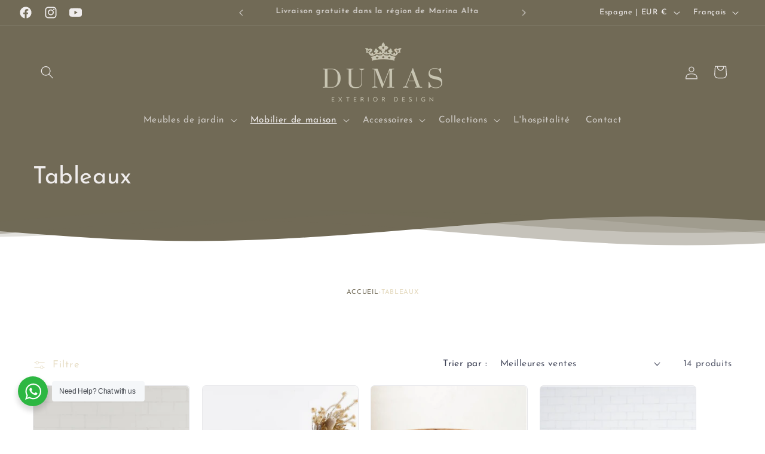

--- FILE ---
content_type: text/html; charset=utf-8
request_url: https://www.dumasdesign.eu/fr/collections/les-tables
body_size: 48482
content:
<!doctype html>
<html class="js" lang="fr">
  <head>
    <meta charset="utf-8">
    <meta http-equiv="X-UA-Compatible" content="IE=edge">
    <meta name="viewport" content="width=device-width,initial-scale=1">
    <meta name="theme-color" content="">
    <link rel="canonical" href="https://www.dumasdesign.eu/fr/collections/les-tables"><link rel="icon" type="image/png" href="//www.dumasdesign.eu/cdn/shop/files/FAVICON_1.png?crop=center&height=32&v=1724155780&width=32"><link rel="preconnect" href="https://fonts.shopifycdn.com" crossorigin><title>
      Tableaux
 &ndash; Dumas Design</title>

    

    

<meta property="og:site_name" content="Dumas Design">
<meta property="og:url" content="https://www.dumasdesign.eu/fr/collections/les-tables">
<meta property="og:title" content="Tableaux">
<meta property="og:type" content="website">
<meta property="og:description" content="Discover Dumas Design, the ultimate luxury destination for garden furniture in Benissa, Costa Blanca. Explore our diverse collection, from woodslab tables to sofa sets, dining furniture, loungers, and daybeds. Elevate your outdoor oasis with cozy and stylish accessories. Experience comfort and style at Dumas Design"><meta property="og:image" content="http://www.dumasdesign.eu/cdn/shop/collections/WOOD.png?v=1678966033">
  <meta property="og:image:secure_url" content="https://www.dumasdesign.eu/cdn/shop/collections/WOOD.png?v=1678966033">
  <meta property="og:image:width" content="1080">
  <meta property="og:image:height" content="1080"><meta name="twitter:card" content="summary_large_image">
<meta name="twitter:title" content="Tableaux">
<meta name="twitter:description" content="Discover Dumas Design, the ultimate luxury destination for garden furniture in Benissa, Costa Blanca. Explore our diverse collection, from woodslab tables to sofa sets, dining furniture, loungers, and daybeds. Elevate your outdoor oasis with cozy and stylish accessories. Experience comfort and style at Dumas Design">


    <script src="//www.dumasdesign.eu/cdn/shop/t/11/assets/constants.js?v=58251544750838685771716546390" defer="defer"></script>
    <script src="//www.dumasdesign.eu/cdn/shop/t/11/assets/pubsub.js?v=158357773527763999511716546391" defer="defer"></script>
    <script src="//www.dumasdesign.eu/cdn/shop/t/11/assets/global.js?v=136628361274817707361716546390" defer="defer"></script><script src="//www.dumasdesign.eu/cdn/shop/t/11/assets/animations.js?v=88693664871331136111716546390" defer="defer"></script><script>window.performance && window.performance.mark && window.performance.mark('shopify.content_for_header.start');</script><meta name="google-site-verification" content="2mdzjS7IZ-k-yYGIxiHOZAER4SFQTq2SGmDoCv8yDN0">
<meta name="facebook-domain-verification" content="yyjskfs6s7ym2ycaj3tcus853s2vns">
<meta name="facebook-domain-verification" content="6d7s92pmv4ojd40v3zbm87wppfq77f">
<meta id="shopify-digital-wallet" name="shopify-digital-wallet" content="/28657385546/digital_wallets/dialog">
<meta name="shopify-checkout-api-token" content="ea4cf427d34c93e97c37abf72ac452a0">
<meta id="in-context-paypal-metadata" data-shop-id="28657385546" data-venmo-supported="false" data-environment="production" data-locale="fr_FR" data-paypal-v4="true" data-currency="EUR">
<link rel="alternate" type="application/atom+xml" title="Feed" href="/fr/collections/les-tables.atom" />
<link rel="alternate" hreflang="x-default" href="https://www.dumasdesign.eu/collections/tables-chairs">
<link rel="alternate" hreflang="en" href="https://www.dumasdesign.eu/collections/tables-chairs">
<link rel="alternate" hreflang="de" href="https://www.dumasdesign.eu/de/collections/tische">
<link rel="alternate" hreflang="es" href="https://www.dumasdesign.eu/es/collections/mesas">
<link rel="alternate" hreflang="nl" href="https://www.dumasdesign.eu/nl/collections/tafels">
<link rel="alternate" hreflang="fr" href="https://www.dumasdesign.eu/fr/collections/les-tables">
<link rel="alternate" hreflang="no" href="https://www.dumasdesign.eu/no/collections/bord">
<link rel="alternate" hreflang="ru" href="https://www.dumasdesign.eu/ru/collections/tables-chairs">
<link rel="alternate" hreflang="pt" href="https://www.dumasdesign.eu/pt/collections/tables-chairs">
<link rel="alternate" hreflang="da" href="https://www.dumasdesign.eu/da/collections/tables-chairs">
<link rel="alternate" hreflang="sv" href="https://www.dumasdesign.eu/sv/collections/tables-chairs">
<link rel="alternate" type="application/json+oembed" href="https://www.dumasdesign.eu/fr/collections/les-tables.oembed">
<script async="async" src="/checkouts/internal/preloads.js?locale=fr-ES"></script>
<link rel="preconnect" href="https://shop.app" crossorigin="anonymous">
<script async="async" src="https://shop.app/checkouts/internal/preloads.js?locale=fr-ES&shop_id=28657385546" crossorigin="anonymous"></script>
<script id="apple-pay-shop-capabilities" type="application/json">{"shopId":28657385546,"countryCode":"ES","currencyCode":"EUR","merchantCapabilities":["supports3DS"],"merchantId":"gid:\/\/shopify\/Shop\/28657385546","merchantName":"Dumas Design","requiredBillingContactFields":["postalAddress","email","phone"],"requiredShippingContactFields":["postalAddress","email","phone"],"shippingType":"shipping","supportedNetworks":["visa","maestro","masterCard","amex"],"total":{"type":"pending","label":"Dumas Design","amount":"1.00"},"shopifyPaymentsEnabled":true,"supportsSubscriptions":true}</script>
<script id="shopify-features" type="application/json">{"accessToken":"ea4cf427d34c93e97c37abf72ac452a0","betas":["rich-media-storefront-analytics"],"domain":"www.dumasdesign.eu","predictiveSearch":true,"shopId":28657385546,"locale":"fr"}</script>
<script>var Shopify = Shopify || {};
Shopify.shop = "dumas-design.myshopify.com";
Shopify.locale = "fr";
Shopify.currency = {"active":"EUR","rate":"1.0"};
Shopify.country = "ES";
Shopify.theme = {"name":"Craft","id":168085225815,"schema_name":"Craft","schema_version":"14.0.0","theme_store_id":1368,"role":"main"};
Shopify.theme.handle = "null";
Shopify.theme.style = {"id":null,"handle":null};
Shopify.cdnHost = "www.dumasdesign.eu/cdn";
Shopify.routes = Shopify.routes || {};
Shopify.routes.root = "/fr/";</script>
<script type="module">!function(o){(o.Shopify=o.Shopify||{}).modules=!0}(window);</script>
<script>!function(o){function n(){var o=[];function n(){o.push(Array.prototype.slice.apply(arguments))}return n.q=o,n}var t=o.Shopify=o.Shopify||{};t.loadFeatures=n(),t.autoloadFeatures=n()}(window);</script>
<script>
  window.ShopifyPay = window.ShopifyPay || {};
  window.ShopifyPay.apiHost = "shop.app\/pay";
  window.ShopifyPay.redirectState = null;
</script>
<script id="shop-js-analytics" type="application/json">{"pageType":"collection"}</script>
<script defer="defer" async type="module" src="//www.dumasdesign.eu/cdn/shopifycloud/shop-js/modules/v2/client.init-shop-cart-sync_XvpUV7qp.fr.esm.js"></script>
<script defer="defer" async type="module" src="//www.dumasdesign.eu/cdn/shopifycloud/shop-js/modules/v2/chunk.common_C2xzKNNs.esm.js"></script>
<script type="module">
  await import("//www.dumasdesign.eu/cdn/shopifycloud/shop-js/modules/v2/client.init-shop-cart-sync_XvpUV7qp.fr.esm.js");
await import("//www.dumasdesign.eu/cdn/shopifycloud/shop-js/modules/v2/chunk.common_C2xzKNNs.esm.js");

  window.Shopify.SignInWithShop?.initShopCartSync?.({"fedCMEnabled":true,"windoidEnabled":true});

</script>
<script>
  window.Shopify = window.Shopify || {};
  if (!window.Shopify.featureAssets) window.Shopify.featureAssets = {};
  window.Shopify.featureAssets['shop-js'] = {"shop-cart-sync":["modules/v2/client.shop-cart-sync_C66VAAYi.fr.esm.js","modules/v2/chunk.common_C2xzKNNs.esm.js"],"init-fed-cm":["modules/v2/client.init-fed-cm_By4eIqYa.fr.esm.js","modules/v2/chunk.common_C2xzKNNs.esm.js"],"shop-button":["modules/v2/client.shop-button_Bz0N9rYp.fr.esm.js","modules/v2/chunk.common_C2xzKNNs.esm.js"],"shop-cash-offers":["modules/v2/client.shop-cash-offers_B90ok608.fr.esm.js","modules/v2/chunk.common_C2xzKNNs.esm.js","modules/v2/chunk.modal_7MqWQJ87.esm.js"],"init-windoid":["modules/v2/client.init-windoid_CdJe_Ee3.fr.esm.js","modules/v2/chunk.common_C2xzKNNs.esm.js"],"shop-toast-manager":["modules/v2/client.shop-toast-manager_kCJHoUCw.fr.esm.js","modules/v2/chunk.common_C2xzKNNs.esm.js"],"init-shop-email-lookup-coordinator":["modules/v2/client.init-shop-email-lookup-coordinator_BPuRLqHy.fr.esm.js","modules/v2/chunk.common_C2xzKNNs.esm.js"],"init-shop-cart-sync":["modules/v2/client.init-shop-cart-sync_XvpUV7qp.fr.esm.js","modules/v2/chunk.common_C2xzKNNs.esm.js"],"avatar":["modules/v2/client.avatar_BTnouDA3.fr.esm.js"],"pay-button":["modules/v2/client.pay-button_CmFhG2BZ.fr.esm.js","modules/v2/chunk.common_C2xzKNNs.esm.js"],"init-customer-accounts":["modules/v2/client.init-customer-accounts_C5-IhKGM.fr.esm.js","modules/v2/client.shop-login-button_DrlPOW6Z.fr.esm.js","modules/v2/chunk.common_C2xzKNNs.esm.js","modules/v2/chunk.modal_7MqWQJ87.esm.js"],"init-shop-for-new-customer-accounts":["modules/v2/client.init-shop-for-new-customer-accounts_Cv1WqR1n.fr.esm.js","modules/v2/client.shop-login-button_DrlPOW6Z.fr.esm.js","modules/v2/chunk.common_C2xzKNNs.esm.js","modules/v2/chunk.modal_7MqWQJ87.esm.js"],"shop-login-button":["modules/v2/client.shop-login-button_DrlPOW6Z.fr.esm.js","modules/v2/chunk.common_C2xzKNNs.esm.js","modules/v2/chunk.modal_7MqWQJ87.esm.js"],"init-customer-accounts-sign-up":["modules/v2/client.init-customer-accounts-sign-up_Dqgdz3C3.fr.esm.js","modules/v2/client.shop-login-button_DrlPOW6Z.fr.esm.js","modules/v2/chunk.common_C2xzKNNs.esm.js","modules/v2/chunk.modal_7MqWQJ87.esm.js"],"shop-follow-button":["modules/v2/client.shop-follow-button_D7RRykwK.fr.esm.js","modules/v2/chunk.common_C2xzKNNs.esm.js","modules/v2/chunk.modal_7MqWQJ87.esm.js"],"checkout-modal":["modules/v2/client.checkout-modal_NILs_SXn.fr.esm.js","modules/v2/chunk.common_C2xzKNNs.esm.js","modules/v2/chunk.modal_7MqWQJ87.esm.js"],"lead-capture":["modules/v2/client.lead-capture_CSmE_fhP.fr.esm.js","modules/v2/chunk.common_C2xzKNNs.esm.js","modules/v2/chunk.modal_7MqWQJ87.esm.js"],"shop-login":["modules/v2/client.shop-login_CKcjyRl_.fr.esm.js","modules/v2/chunk.common_C2xzKNNs.esm.js","modules/v2/chunk.modal_7MqWQJ87.esm.js"],"payment-terms":["modules/v2/client.payment-terms_eoGasybT.fr.esm.js","modules/v2/chunk.common_C2xzKNNs.esm.js","modules/v2/chunk.modal_7MqWQJ87.esm.js"]};
</script>
<script>(function() {
  var isLoaded = false;
  function asyncLoad() {
    if (isLoaded) return;
    isLoaded = true;
    var urls = ["https:\/\/trust.conversionbear.com\/script?app=trust_badge\u0026shop=dumas-design.myshopify.com","https:\/\/s3.eu-west-1.amazonaws.com\/production-klarna-il-shopify-osm\/ad48c24c2eb5dbaad0c86c6a2a5d0af96862a476\/dumas-design.myshopify.com-1718279480731.js?shop=dumas-design.myshopify.com"];
    for (var i = 0; i < urls.length; i++) {
      var s = document.createElement('script');
      s.type = 'text/javascript';
      s.async = true;
      s.src = urls[i];
      var x = document.getElementsByTagName('script')[0];
      x.parentNode.insertBefore(s, x);
    }
  };
  if(window.attachEvent) {
    window.attachEvent('onload', asyncLoad);
  } else {
    window.addEventListener('load', asyncLoad, false);
  }
})();</script>
<script id="__st">var __st={"a":28657385546,"offset":3600,"reqid":"d8367433-6e03-44e4-855f-d958c43f9e8d-1768776642","pageurl":"www.dumasdesign.eu\/fr\/collections\/les-tables","u":"0d41e11da62e","p":"collection","rtyp":"collection","rid":288416104644};</script>
<script>window.ShopifyPaypalV4VisibilityTracking = true;</script>
<script id="captcha-bootstrap">!function(){'use strict';const t='contact',e='account',n='new_comment',o=[[t,t],['blogs',n],['comments',n],[t,'customer']],c=[[e,'customer_login'],[e,'guest_login'],[e,'recover_customer_password'],[e,'create_customer']],r=t=>t.map((([t,e])=>`form[action*='/${t}']:not([data-nocaptcha='true']) input[name='form_type'][value='${e}']`)).join(','),a=t=>()=>t?[...document.querySelectorAll(t)].map((t=>t.form)):[];function s(){const t=[...o],e=r(t);return a(e)}const i='password',u='form_key',d=['recaptcha-v3-token','g-recaptcha-response','h-captcha-response',i],f=()=>{try{return window.sessionStorage}catch{return}},m='__shopify_v',_=t=>t.elements[u];function p(t,e,n=!1){try{const o=window.sessionStorage,c=JSON.parse(o.getItem(e)),{data:r}=function(t){const{data:e,action:n}=t;return t[m]||n?{data:e,action:n}:{data:t,action:n}}(c);for(const[e,n]of Object.entries(r))t.elements[e]&&(t.elements[e].value=n);n&&o.removeItem(e)}catch(o){console.error('form repopulation failed',{error:o})}}const l='form_type',E='cptcha';function T(t){t.dataset[E]=!0}const w=window,h=w.document,L='Shopify',v='ce_forms',y='captcha';let A=!1;((t,e)=>{const n=(g='f06e6c50-85a8-45c8-87d0-21a2b65856fe',I='https://cdn.shopify.com/shopifycloud/storefront-forms-hcaptcha/ce_storefront_forms_captcha_hcaptcha.v1.5.2.iife.js',D={infoText:'Protégé par hCaptcha',privacyText:'Confidentialité',termsText:'Conditions'},(t,e,n)=>{const o=w[L][v],c=o.bindForm;if(c)return c(t,g,e,D).then(n);var r;o.q.push([[t,g,e,D],n]),r=I,A||(h.body.append(Object.assign(h.createElement('script'),{id:'captcha-provider',async:!0,src:r})),A=!0)});var g,I,D;w[L]=w[L]||{},w[L][v]=w[L][v]||{},w[L][v].q=[],w[L][y]=w[L][y]||{},w[L][y].protect=function(t,e){n(t,void 0,e),T(t)},Object.freeze(w[L][y]),function(t,e,n,w,h,L){const[v,y,A,g]=function(t,e,n){const i=e?o:[],u=t?c:[],d=[...i,...u],f=r(d),m=r(i),_=r(d.filter((([t,e])=>n.includes(e))));return[a(f),a(m),a(_),s()]}(w,h,L),I=t=>{const e=t.target;return e instanceof HTMLFormElement?e:e&&e.form},D=t=>v().includes(t);t.addEventListener('submit',(t=>{const e=I(t);if(!e)return;const n=D(e)&&!e.dataset.hcaptchaBound&&!e.dataset.recaptchaBound,o=_(e),c=g().includes(e)&&(!o||!o.value);(n||c)&&t.preventDefault(),c&&!n&&(function(t){try{if(!f())return;!function(t){const e=f();if(!e)return;const n=_(t);if(!n)return;const o=n.value;o&&e.removeItem(o)}(t);const e=Array.from(Array(32),(()=>Math.random().toString(36)[2])).join('');!function(t,e){_(t)||t.append(Object.assign(document.createElement('input'),{type:'hidden',name:u})),t.elements[u].value=e}(t,e),function(t,e){const n=f();if(!n)return;const o=[...t.querySelectorAll(`input[type='${i}']`)].map((({name:t})=>t)),c=[...d,...o],r={};for(const[a,s]of new FormData(t).entries())c.includes(a)||(r[a]=s);n.setItem(e,JSON.stringify({[m]:1,action:t.action,data:r}))}(t,e)}catch(e){console.error('failed to persist form',e)}}(e),e.submit())}));const S=(t,e)=>{t&&!t.dataset[E]&&(n(t,e.some((e=>e===t))),T(t))};for(const o of['focusin','change'])t.addEventListener(o,(t=>{const e=I(t);D(e)&&S(e,y())}));const B=e.get('form_key'),M=e.get(l),P=B&&M;t.addEventListener('DOMContentLoaded',(()=>{const t=y();if(P)for(const e of t)e.elements[l].value===M&&p(e,B);[...new Set([...A(),...v().filter((t=>'true'===t.dataset.shopifyCaptcha))])].forEach((e=>S(e,t)))}))}(h,new URLSearchParams(w.location.search),n,t,e,['guest_login'])})(!0,!0)}();</script>
<script integrity="sha256-4kQ18oKyAcykRKYeNunJcIwy7WH5gtpwJnB7kiuLZ1E=" data-source-attribution="shopify.loadfeatures" defer="defer" src="//www.dumasdesign.eu/cdn/shopifycloud/storefront/assets/storefront/load_feature-a0a9edcb.js" crossorigin="anonymous"></script>
<script crossorigin="anonymous" defer="defer" src="//www.dumasdesign.eu/cdn/shopifycloud/storefront/assets/shopify_pay/storefront-65b4c6d7.js?v=20250812"></script>
<script data-source-attribution="shopify.dynamic_checkout.dynamic.init">var Shopify=Shopify||{};Shopify.PaymentButton=Shopify.PaymentButton||{isStorefrontPortableWallets:!0,init:function(){window.Shopify.PaymentButton.init=function(){};var t=document.createElement("script");t.src="https://www.dumasdesign.eu/cdn/shopifycloud/portable-wallets/latest/portable-wallets.fr.js",t.type="module",document.head.appendChild(t)}};
</script>
<script data-source-attribution="shopify.dynamic_checkout.buyer_consent">
  function portableWalletsHideBuyerConsent(e){var t=document.getElementById("shopify-buyer-consent"),n=document.getElementById("shopify-subscription-policy-button");t&&n&&(t.classList.add("hidden"),t.setAttribute("aria-hidden","true"),n.removeEventListener("click",e))}function portableWalletsShowBuyerConsent(e){var t=document.getElementById("shopify-buyer-consent"),n=document.getElementById("shopify-subscription-policy-button");t&&n&&(t.classList.remove("hidden"),t.removeAttribute("aria-hidden"),n.addEventListener("click",e))}window.Shopify?.PaymentButton&&(window.Shopify.PaymentButton.hideBuyerConsent=portableWalletsHideBuyerConsent,window.Shopify.PaymentButton.showBuyerConsent=portableWalletsShowBuyerConsent);
</script>
<script data-source-attribution="shopify.dynamic_checkout.cart.bootstrap">document.addEventListener("DOMContentLoaded",(function(){function t(){return document.querySelector("shopify-accelerated-checkout-cart, shopify-accelerated-checkout")}if(t())Shopify.PaymentButton.init();else{new MutationObserver((function(e,n){t()&&(Shopify.PaymentButton.init(),n.disconnect())})).observe(document.body,{childList:!0,subtree:!0})}}));
</script>
<script id='scb4127' type='text/javascript' async='' src='https://www.dumasdesign.eu/cdn/shopifycloud/privacy-banner/storefront-banner.js'></script><link id="shopify-accelerated-checkout-styles" rel="stylesheet" media="screen" href="https://www.dumasdesign.eu/cdn/shopifycloud/portable-wallets/latest/accelerated-checkout-backwards-compat.css" crossorigin="anonymous">
<style id="shopify-accelerated-checkout-cart">
        #shopify-buyer-consent {
  margin-top: 1em;
  display: inline-block;
  width: 100%;
}

#shopify-buyer-consent.hidden {
  display: none;
}

#shopify-subscription-policy-button {
  background: none;
  border: none;
  padding: 0;
  text-decoration: underline;
  font-size: inherit;
  cursor: pointer;
}

#shopify-subscription-policy-button::before {
  box-shadow: none;
}

      </style>
<script id="sections-script" data-sections="header" defer="defer" src="//www.dumasdesign.eu/cdn/shop/t/11/compiled_assets/scripts.js?v=8161"></script>
<script>window.performance && window.performance.mark && window.performance.mark('shopify.content_for_header.end');</script>


    <style data-shopify>
      @font-face {
  font-family: "Josefin Sans";
  font-weight: 400;
  font-style: normal;
  font-display: swap;
  src: url("//www.dumasdesign.eu/cdn/fonts/josefin_sans/josefinsans_n4.70f7efd699799949e6d9f99bc20843a2c86a2e0f.woff2") format("woff2"),
       url("//www.dumasdesign.eu/cdn/fonts/josefin_sans/josefinsans_n4.35d308a1bdf56e5556bc2ac79702c721e4e2e983.woff") format("woff");
}

      @font-face {
  font-family: "Josefin Sans";
  font-weight: 700;
  font-style: normal;
  font-display: swap;
  src: url("//www.dumasdesign.eu/cdn/fonts/josefin_sans/josefinsans_n7.4edc746dce14b53e39df223fba72d5f37c3d525d.woff2") format("woff2"),
       url("//www.dumasdesign.eu/cdn/fonts/josefin_sans/josefinsans_n7.051568b12ab464ee8f0241094cdd7a1c80fbd08d.woff") format("woff");
}

      @font-face {
  font-family: "Josefin Sans";
  font-weight: 400;
  font-style: italic;
  font-display: swap;
  src: url("//www.dumasdesign.eu/cdn/fonts/josefin_sans/josefinsans_i4.a2ba85bff59cf18a6ad90c24fe1808ddb8ce1343.woff2") format("woff2"),
       url("//www.dumasdesign.eu/cdn/fonts/josefin_sans/josefinsans_i4.2dba61e1d135ab449e8e134ba633cf0d31863cc4.woff") format("woff");
}

      @font-face {
  font-family: "Josefin Sans";
  font-weight: 700;
  font-style: italic;
  font-display: swap;
  src: url("//www.dumasdesign.eu/cdn/fonts/josefin_sans/josefinsans_i7.733dd5c50cdd7b706d9ec731b4016d1edd55db5e.woff2") format("woff2"),
       url("//www.dumasdesign.eu/cdn/fonts/josefin_sans/josefinsans_i7.094ef86ca8f6eafea52b87b4f09feefb278e539d.woff") format("woff");
}

      @font-face {
  font-family: "Josefin Sans";
  font-weight: 400;
  font-style: normal;
  font-display: swap;
  src: url("//www.dumasdesign.eu/cdn/fonts/josefin_sans/josefinsans_n4.70f7efd699799949e6d9f99bc20843a2c86a2e0f.woff2") format("woff2"),
       url("//www.dumasdesign.eu/cdn/fonts/josefin_sans/josefinsans_n4.35d308a1bdf56e5556bc2ac79702c721e4e2e983.woff") format("woff");
}


      
        :root,
        .color-scheme-1 {
          --color-background: 255,255,255;
        
          --gradient-background: #ffffff;
        

        

        --color-foreground: 23,28,52;
        --color-background-contrast: 191,191,191;
        --color-shadow: 23,28,52;
        --color-button: 113,106,86;
        --color-button-text: 255,255,255;
        --color-secondary-button: 255,255,255;
        --color-secondary-button-text: 228,217,190;
        --color-link: 228,217,190;
        --color-badge-foreground: 23,28,52;
        --color-badge-background: 255,255,255;
        --color-badge-border: 23,28,52;
        --payment-terms-background-color: rgb(255 255 255);
      }
      
        
        .color-scheme-2 {
          --color-background: 255,255,255;
        
          --gradient-background: #ffffff;
        

        

        --color-foreground: 113,106,86;
        --color-background-contrast: 191,191,191;
        --color-shadow: 37,37,37;
        --color-button: 37,37,37;
        --color-button-text: 255,255,255;
        --color-secondary-button: 255,255,255;
        --color-secondary-button-text: 37,37,37;
        --color-link: 37,37,37;
        --color-badge-foreground: 113,106,86;
        --color-badge-background: 255,255,255;
        --color-badge-border: 113,106,86;
        --payment-terms-background-color: rgb(255 255 255);
      }
      
        
        .color-scheme-3 {
          --color-background: 196,186,160;
        
          --gradient-background: #c4baa0;
        

        

        --color-foreground: 23,28,52;
        --color-background-contrast: 141,126,88;
        --color-shadow: 37,37,37;
        --color-button: 239,236,236;
        --color-button-text: 113,106,86;
        --color-secondary-button: 196,186,160;
        --color-secondary-button-text: 239,236,236;
        --color-link: 239,236,236;
        --color-badge-foreground: 23,28,52;
        --color-badge-background: 196,186,160;
        --color-badge-border: 23,28,52;
        --payment-terms-background-color: rgb(196 186 160);
      }
      
        
        .color-scheme-4 {
          --color-background: 113,106,86;
        
          --gradient-background: #716a56;
        

        

        --color-foreground: 239,236,236;
        --color-background-contrast: 41,38,31;
        --color-shadow: 37,37,37;
        --color-button: 239,236,236;
        --color-button-text: 44,51,47;
        --color-secondary-button: 113,106,86;
        --color-secondary-button-text: 239,236,236;
        --color-link: 239,236,236;
        --color-badge-foreground: 239,236,236;
        --color-badge-background: 113,106,86;
        --color-badge-border: 239,236,236;
        --payment-terms-background-color: rgb(113 106 86);
      }
      
        
        .color-scheme-5 {
          --color-background: 63,81,71;
        
          --gradient-background: #3f5147;
        

        

        --color-foreground: 239,236,236;
        --color-background-contrast: 7,9,8;
        --color-shadow: 37,37,37;
        --color-button: 239,236,236;
        --color-button-text: 63,81,71;
        --color-secondary-button: 63,81,71;
        --color-secondary-button-text: 239,236,236;
        --color-link: 239,236,236;
        --color-badge-foreground: 239,236,236;
        --color-badge-background: 63,81,71;
        --color-badge-border: 239,236,236;
        --payment-terms-background-color: rgb(63 81 71);
      }
      

      body, .color-scheme-1, .color-scheme-2, .color-scheme-3, .color-scheme-4, .color-scheme-5 {
        color: rgba(var(--color-foreground), 0.75);
        background-color: rgb(var(--color-background));
      }

      :root {
        --font-body-family: "Josefin Sans", sans-serif;
        --font-body-style: normal;
        --font-body-weight: 400;
        --font-body-weight-bold: 700;

        --font-heading-family: "Josefin Sans", sans-serif;
        --font-heading-style: normal;
        --font-heading-weight: 400;

        --font-body-scale: 1.1;
        --font-heading-scale: 0.9090909090909091;

        --media-padding: px;
        --media-border-opacity: 0.1;
        --media-border-width: 0px;
        --media-radius: 6px;
        --media-shadow-opacity: 0.0;
        --media-shadow-horizontal-offset: 0px;
        --media-shadow-vertical-offset: 4px;
        --media-shadow-blur-radius: 5px;
        --media-shadow-visible: 0;

        --page-width: 120rem;
        --page-width-margin: 0rem;

        --product-card-image-padding: 0.0rem;
        --product-card-corner-radius: 0.6rem;
        --product-card-text-alignment: left;
        --product-card-border-width: 0.1rem;
        --product-card-border-opacity: 0.1;
        --product-card-shadow-opacity: 0.0;
        --product-card-shadow-visible: 0;
        --product-card-shadow-horizontal-offset: 0.0rem;
        --product-card-shadow-vertical-offset: 0.4rem;
        --product-card-shadow-blur-radius: 0.5rem;

        --collection-card-image-padding: 0.0rem;
        --collection-card-corner-radius: 0.6rem;
        --collection-card-text-alignment: left;
        --collection-card-border-width: 0.1rem;
        --collection-card-border-opacity: 0.1;
        --collection-card-shadow-opacity: 0.0;
        --collection-card-shadow-visible: 0;
        --collection-card-shadow-horizontal-offset: 0.0rem;
        --collection-card-shadow-vertical-offset: 0.4rem;
        --collection-card-shadow-blur-radius: 0.5rem;

        --blog-card-image-padding: 0.0rem;
        --blog-card-corner-radius: 0.6rem;
        --blog-card-text-alignment: left;
        --blog-card-border-width: 0.1rem;
        --blog-card-border-opacity: 0.1;
        --blog-card-shadow-opacity: 0.0;
        --blog-card-shadow-visible: 0;
        --blog-card-shadow-horizontal-offset: 0.0rem;
        --blog-card-shadow-vertical-offset: 0.4rem;
        --blog-card-shadow-blur-radius: 0.5rem;

        --badge-corner-radius: 0.6rem;

        --popup-border-width: 1px;
        --popup-border-opacity: 0.5;
        --popup-corner-radius: 6px;
        --popup-shadow-opacity: 0.0;
        --popup-shadow-horizontal-offset: 0px;
        --popup-shadow-vertical-offset: 4px;
        --popup-shadow-blur-radius: 5px;

        --drawer-border-width: 1px;
        --drawer-border-opacity: 0.1;
        --drawer-shadow-opacity: 0.0;
        --drawer-shadow-horizontal-offset: 0px;
        --drawer-shadow-vertical-offset: 4px;
        --drawer-shadow-blur-radius: 5px;

        --spacing-sections-desktop: 0px;
        --spacing-sections-mobile: 0px;

        --grid-desktop-vertical-spacing: 20px;
        --grid-desktop-horizontal-spacing: 20px;
        --grid-mobile-vertical-spacing: 10px;
        --grid-mobile-horizontal-spacing: 10px;

        --text-boxes-border-opacity: 0.1;
        --text-boxes-border-width: 0px;
        --text-boxes-radius: 6px;
        --text-boxes-shadow-opacity: 0.0;
        --text-boxes-shadow-visible: 0;
        --text-boxes-shadow-horizontal-offset: 0px;
        --text-boxes-shadow-vertical-offset: 4px;
        --text-boxes-shadow-blur-radius: 5px;

        --buttons-radius: 6px;
        --buttons-radius-outset: 7px;
        --buttons-border-width: 1px;
        --buttons-border-opacity: 1.0;
        --buttons-shadow-opacity: 0.0;
        --buttons-shadow-visible: 0;
        --buttons-shadow-horizontal-offset: 0px;
        --buttons-shadow-vertical-offset: 4px;
        --buttons-shadow-blur-radius: 5px;
        --buttons-border-offset: 0.3px;

        --inputs-radius: 6px;
        --inputs-border-width: 1px;
        --inputs-border-opacity: 0.55;
        --inputs-shadow-opacity: 0.0;
        --inputs-shadow-horizontal-offset: 0px;
        --inputs-margin-offset: 0px;
        --inputs-shadow-vertical-offset: 4px;
        --inputs-shadow-blur-radius: 5px;
        --inputs-radius-outset: 7px;

        --variant-pills-radius: 40px;
        --variant-pills-border-width: 1px;
        --variant-pills-border-opacity: 0.55;
        --variant-pills-shadow-opacity: 0.0;
        --variant-pills-shadow-horizontal-offset: 0px;
        --variant-pills-shadow-vertical-offset: 4px;
        --variant-pills-shadow-blur-radius: 5px;
      }

      *,
      *::before,
      *::after {
        box-sizing: inherit;
      }

      html {
        box-sizing: border-box;
        font-size: calc(var(--font-body-scale) * 62.5%);
        height: 100%;
      }

      body {
        display: grid;
        grid-template-rows: auto auto 1fr auto;
        grid-template-columns: 100%;
        min-height: 100%;
        margin: 0;
        font-size: 1.5rem;
        letter-spacing: 0.06rem;
        line-height: calc(1 + 0.8 / var(--font-body-scale));
        font-family: var(--font-body-family);
        font-style: var(--font-body-style);
        font-weight: var(--font-body-weight);
      }

      @media screen and (min-width: 750px) {
        body {
          font-size: 1.6rem;
        }
      }
    </style>

    <link href="//www.dumasdesign.eu/cdn/shop/t/11/assets/base.css?v=16534392784228263581716546390" rel="stylesheet" type="text/css" media="all" />

      <link rel="preload" as="font" href="//www.dumasdesign.eu/cdn/fonts/josefin_sans/josefinsans_n4.70f7efd699799949e6d9f99bc20843a2c86a2e0f.woff2" type="font/woff2" crossorigin>
      

      <link rel="preload" as="font" href="//www.dumasdesign.eu/cdn/fonts/josefin_sans/josefinsans_n4.70f7efd699799949e6d9f99bc20843a2c86a2e0f.woff2" type="font/woff2" crossorigin>
      
<link href="//www.dumasdesign.eu/cdn/shop/t/11/assets/component-localization-form.css?v=120620094879297847921716546390" rel="stylesheet" type="text/css" media="all" />
      <script src="//www.dumasdesign.eu/cdn/shop/t/11/assets/localization-form.js?v=169565320306168926741716546390" defer="defer"></script><link
        rel="stylesheet"
        href="//www.dumasdesign.eu/cdn/shop/t/11/assets/component-predictive-search.css?v=118923337488134913561716546390"
        media="print"
        onload="this.media='all'"
      ><script>
      if (Shopify.designMode) {
        document.documentElement.classList.add('shopify-design-mode');
      }
    </script>
  <!-- BEGIN app block: shopify://apps/smind-sections/blocks/theme-helper/71ba2d48-8be4-4535-bc1f-0fea499001d4 -->
    
    <!-- BEGIN app snippet: assets --><link href="//cdn.shopify.com/extensions/019b9ca6-aa99-7118-9745-0a98ab4d324a/smind-app-311/assets/smi-base.min.css" rel="stylesheet" type="text/css" media="all" />



<script type="text/javascript">
  window.smiObject = {
    productId: '',
    timezone: 'Asia/Phnom_Penh',
    cartType: `drawer`,
    routes: {
      cart_add_url: `/fr/cart/add`,
      cart_change_url: `/fr/cart/change`,
      cart_update_url: `/fr/cart/update`,
      cart_url: `/fr/cart`,
      predictive_search_url: `/fr/search/suggest`,
      search_url: `/fr/search`
    },
    settings: {
      currencyFormat: "\u003cspan class=transcy-money\u003e€{{amount_with_comma_separator}}\u003c\/span\u003e",
      moneyFormat: "\u003cspan class=transcy-money\u003e€{{amount_with_comma_separator}}\u003c\/span\u003e",
      moneyWithCurrencyFormat: "\u003cspan class=transcy-money\u003e€{{amount_with_comma_separator}} EUR\u003c\/span\u003e"
    }
  };

  window.smind = window.smind || {}

  window.smind.initializeWhenReady = (callback, classes = [], maxRetries = 12, interval = 250) => {

    const tryInitialize = (counter = 0) => {

      const allClassesLoaded = classes.every(cls => typeof window[cls] !== 'undefined' || typeof window.smind[cls] !== 'undefined');

      if (allClassesLoaded) {
        return callback();
      }

      if (counter < maxRetries) {
        setTimeout(() => tryInitialize(counter + 1), interval);
      }
    };

    if (Shopify.designMode) {
      if (document.readyState === 'complete') {
        tryInitialize();
      }
      document.addEventListener('smiReloadSection', callback);
    }

    document.addEventListener('DOMContentLoaded', () => tryInitialize());
  }
</script>



<script src="https://cdn.shopify.com/extensions/019b9ca6-aa99-7118-9745-0a98ab4d324a/smind-app-311/assets/smi-base.min.js" defer></script>
<script src="https://cdn.shopify.com/extensions/019b9ca6-aa99-7118-9745-0a98ab4d324a/smind-app-311/assets/smi-product-blocks.js" async></script>
<script src="https://cdn.shopify.com/extensions/019b9ca6-aa99-7118-9745-0a98ab4d324a/smind-app-311/assets/smi-parallax.min.js" defer></script>


<script src="https://cdn.shopify.com/extensions/019b9ca6-aa99-7118-9745-0a98ab4d324a/smind-app-311/assets/smi-animations.js" defer></script>





<!-- END app snippet -->

    
        
        <!-- BEGIN app snippet: theme-modal --><!-- END app snippet -->
		<!-- BEGIN app snippet: check-styles --><!-- END app snippet -->
    
    


<!-- END app block --><!-- BEGIN app block: shopify://apps/preorder-now-pre-order-pq/blocks/app-embed/551fab2c-3af6-4a8f-ba21-736a71cb4540 --><!-- END app block --><script src="https://cdn.shopify.com/extensions/97f1d596-8c25-4c5e-8e06-739ecf95b005/preorder-now-pre-order-pq-33/assets/prequik.js" type="text/javascript" defer="defer"></script>
<link href="https://cdn.shopify.com/extensions/97f1d596-8c25-4c5e-8e06-739ecf95b005/preorder-now-pre-order-pq-33/assets/cx-prequik.css" rel="stylesheet" type="text/css" media="all">
<script src="https://cdn.shopify.com/extensions/6da6ffdd-cf2b-4a18-80e5-578ff81399ca/klarna-on-site-messaging-33/assets/index.js" type="text/javascript" defer="defer"></script>
<link href="https://monorail-edge.shopifysvc.com" rel="dns-prefetch">
<script>(function(){if ("sendBeacon" in navigator && "performance" in window) {try {var session_token_from_headers = performance.getEntriesByType('navigation')[0].serverTiming.find(x => x.name == '_s').description;} catch {var session_token_from_headers = undefined;}var session_cookie_matches = document.cookie.match(/_shopify_s=([^;]*)/);var session_token_from_cookie = session_cookie_matches && session_cookie_matches.length === 2 ? session_cookie_matches[1] : "";var session_token = session_token_from_headers || session_token_from_cookie || "";function handle_abandonment_event(e) {var entries = performance.getEntries().filter(function(entry) {return /monorail-edge.shopifysvc.com/.test(entry.name);});if (!window.abandonment_tracked && entries.length === 0) {window.abandonment_tracked = true;var currentMs = Date.now();var navigation_start = performance.timing.navigationStart;var payload = {shop_id: 28657385546,url: window.location.href,navigation_start,duration: currentMs - navigation_start,session_token,page_type: "collection"};window.navigator.sendBeacon("https://monorail-edge.shopifysvc.com/v1/produce", JSON.stringify({schema_id: "online_store_buyer_site_abandonment/1.1",payload: payload,metadata: {event_created_at_ms: currentMs,event_sent_at_ms: currentMs}}));}}window.addEventListener('pagehide', handle_abandonment_event);}}());</script>
<script id="web-pixels-manager-setup">(function e(e,d,r,n,o){if(void 0===o&&(o={}),!Boolean(null===(a=null===(i=window.Shopify)||void 0===i?void 0:i.analytics)||void 0===a?void 0:a.replayQueue)){var i,a;window.Shopify=window.Shopify||{};var t=window.Shopify;t.analytics=t.analytics||{};var s=t.analytics;s.replayQueue=[],s.publish=function(e,d,r){return s.replayQueue.push([e,d,r]),!0};try{self.performance.mark("wpm:start")}catch(e){}var l=function(){var e={modern:/Edge?\/(1{2}[4-9]|1[2-9]\d|[2-9]\d{2}|\d{4,})\.\d+(\.\d+|)|Firefox\/(1{2}[4-9]|1[2-9]\d|[2-9]\d{2}|\d{4,})\.\d+(\.\d+|)|Chrom(ium|e)\/(9{2}|\d{3,})\.\d+(\.\d+|)|(Maci|X1{2}).+ Version\/(15\.\d+|(1[6-9]|[2-9]\d|\d{3,})\.\d+)([,.]\d+|)( \(\w+\)|)( Mobile\/\w+|) Safari\/|Chrome.+OPR\/(9{2}|\d{3,})\.\d+\.\d+|(CPU[ +]OS|iPhone[ +]OS|CPU[ +]iPhone|CPU IPhone OS|CPU iPad OS)[ +]+(15[._]\d+|(1[6-9]|[2-9]\d|\d{3,})[._]\d+)([._]\d+|)|Android:?[ /-](13[3-9]|1[4-9]\d|[2-9]\d{2}|\d{4,})(\.\d+|)(\.\d+|)|Android.+Firefox\/(13[5-9]|1[4-9]\d|[2-9]\d{2}|\d{4,})\.\d+(\.\d+|)|Android.+Chrom(ium|e)\/(13[3-9]|1[4-9]\d|[2-9]\d{2}|\d{4,})\.\d+(\.\d+|)|SamsungBrowser\/([2-9]\d|\d{3,})\.\d+/,legacy:/Edge?\/(1[6-9]|[2-9]\d|\d{3,})\.\d+(\.\d+|)|Firefox\/(5[4-9]|[6-9]\d|\d{3,})\.\d+(\.\d+|)|Chrom(ium|e)\/(5[1-9]|[6-9]\d|\d{3,})\.\d+(\.\d+|)([\d.]+$|.*Safari\/(?![\d.]+ Edge\/[\d.]+$))|(Maci|X1{2}).+ Version\/(10\.\d+|(1[1-9]|[2-9]\d|\d{3,})\.\d+)([,.]\d+|)( \(\w+\)|)( Mobile\/\w+|) Safari\/|Chrome.+OPR\/(3[89]|[4-9]\d|\d{3,})\.\d+\.\d+|(CPU[ +]OS|iPhone[ +]OS|CPU[ +]iPhone|CPU IPhone OS|CPU iPad OS)[ +]+(10[._]\d+|(1[1-9]|[2-9]\d|\d{3,})[._]\d+)([._]\d+|)|Android:?[ /-](13[3-9]|1[4-9]\d|[2-9]\d{2}|\d{4,})(\.\d+|)(\.\d+|)|Mobile Safari.+OPR\/([89]\d|\d{3,})\.\d+\.\d+|Android.+Firefox\/(13[5-9]|1[4-9]\d|[2-9]\d{2}|\d{4,})\.\d+(\.\d+|)|Android.+Chrom(ium|e)\/(13[3-9]|1[4-9]\d|[2-9]\d{2}|\d{4,})\.\d+(\.\d+|)|Android.+(UC? ?Browser|UCWEB|U3)[ /]?(15\.([5-9]|\d{2,})|(1[6-9]|[2-9]\d|\d{3,})\.\d+)\.\d+|SamsungBrowser\/(5\.\d+|([6-9]|\d{2,})\.\d+)|Android.+MQ{2}Browser\/(14(\.(9|\d{2,})|)|(1[5-9]|[2-9]\d|\d{3,})(\.\d+|))(\.\d+|)|K[Aa][Ii]OS\/(3\.\d+|([4-9]|\d{2,})\.\d+)(\.\d+|)/},d=e.modern,r=e.legacy,n=navigator.userAgent;return n.match(d)?"modern":n.match(r)?"legacy":"unknown"}(),u="modern"===l?"modern":"legacy",c=(null!=n?n:{modern:"",legacy:""})[u],f=function(e){return[e.baseUrl,"/wpm","/b",e.hashVersion,"modern"===e.buildTarget?"m":"l",".js"].join("")}({baseUrl:d,hashVersion:r,buildTarget:u}),m=function(e){var d=e.version,r=e.bundleTarget,n=e.surface,o=e.pageUrl,i=e.monorailEndpoint;return{emit:function(e){var a=e.status,t=e.errorMsg,s=(new Date).getTime(),l=JSON.stringify({metadata:{event_sent_at_ms:s},events:[{schema_id:"web_pixels_manager_load/3.1",payload:{version:d,bundle_target:r,page_url:o,status:a,surface:n,error_msg:t},metadata:{event_created_at_ms:s}}]});if(!i)return console&&console.warn&&console.warn("[Web Pixels Manager] No Monorail endpoint provided, skipping logging."),!1;try{return self.navigator.sendBeacon.bind(self.navigator)(i,l)}catch(e){}var u=new XMLHttpRequest;try{return u.open("POST",i,!0),u.setRequestHeader("Content-Type","text/plain"),u.send(l),!0}catch(e){return console&&console.warn&&console.warn("[Web Pixels Manager] Got an unhandled error while logging to Monorail."),!1}}}}({version:r,bundleTarget:l,surface:e.surface,pageUrl:self.location.href,monorailEndpoint:e.monorailEndpoint});try{o.browserTarget=l,function(e){var d=e.src,r=e.async,n=void 0===r||r,o=e.onload,i=e.onerror,a=e.sri,t=e.scriptDataAttributes,s=void 0===t?{}:t,l=document.createElement("script"),u=document.querySelector("head"),c=document.querySelector("body");if(l.async=n,l.src=d,a&&(l.integrity=a,l.crossOrigin="anonymous"),s)for(var f in s)if(Object.prototype.hasOwnProperty.call(s,f))try{l.dataset[f]=s[f]}catch(e){}if(o&&l.addEventListener("load",o),i&&l.addEventListener("error",i),u)u.appendChild(l);else{if(!c)throw new Error("Did not find a head or body element to append the script");c.appendChild(l)}}({src:f,async:!0,onload:function(){if(!function(){var e,d;return Boolean(null===(d=null===(e=window.Shopify)||void 0===e?void 0:e.analytics)||void 0===d?void 0:d.initialized)}()){var d=window.webPixelsManager.init(e)||void 0;if(d){var r=window.Shopify.analytics;r.replayQueue.forEach((function(e){var r=e[0],n=e[1],o=e[2];d.publishCustomEvent(r,n,o)})),r.replayQueue=[],r.publish=d.publishCustomEvent,r.visitor=d.visitor,r.initialized=!0}}},onerror:function(){return m.emit({status:"failed",errorMsg:"".concat(f," has failed to load")})},sri:function(e){var d=/^sha384-[A-Za-z0-9+/=]+$/;return"string"==typeof e&&d.test(e)}(c)?c:"",scriptDataAttributes:o}),m.emit({status:"loading"})}catch(e){m.emit({status:"failed",errorMsg:(null==e?void 0:e.message)||"Unknown error"})}}})({shopId: 28657385546,storefrontBaseUrl: "https://www.dumasdesign.eu",extensionsBaseUrl: "https://extensions.shopifycdn.com/cdn/shopifycloud/web-pixels-manager",monorailEndpoint: "https://monorail-edge.shopifysvc.com/unstable/produce_batch",surface: "storefront-renderer",enabledBetaFlags: ["2dca8a86"],webPixelsConfigList: [{"id":"953385303","configuration":"{\"config\":\"{\\\"pixel_id\\\":\\\"G-XQYCD7KCN9\\\",\\\"target_country\\\":\\\"ES\\\",\\\"gtag_events\\\":[{\\\"type\\\":\\\"search\\\",\\\"action_label\\\":[\\\"G-XQYCD7KCN9\\\",\\\"AW-784746605\\\/OyYgCLarp_kCEO2QmfYC\\\"]},{\\\"type\\\":\\\"begin_checkout\\\",\\\"action_label\\\":[\\\"G-XQYCD7KCN9\\\",\\\"AW-784746605\\\/35jSCLOrp_kCEO2QmfYC\\\"]},{\\\"type\\\":\\\"view_item\\\",\\\"action_label\\\":[\\\"G-XQYCD7KCN9\\\",\\\"AW-784746605\\\/BfOZCK2rp_kCEO2QmfYC\\\",\\\"MC-ZWBZ850KZT\\\"]},{\\\"type\\\":\\\"purchase\\\",\\\"action_label\\\":[\\\"G-XQYCD7KCN9\\\",\\\"AW-784746605\\\/pavnCKqrp_kCEO2QmfYC\\\",\\\"MC-ZWBZ850KZT\\\"]},{\\\"type\\\":\\\"page_view\\\",\\\"action_label\\\":[\\\"G-XQYCD7KCN9\\\",\\\"AW-784746605\\\/3B1YCKerp_kCEO2QmfYC\\\",\\\"MC-ZWBZ850KZT\\\"]},{\\\"type\\\":\\\"add_payment_info\\\",\\\"action_label\\\":[\\\"G-XQYCD7KCN9\\\",\\\"AW-784746605\\\/XST5CLmrp_kCEO2QmfYC\\\"]},{\\\"type\\\":\\\"add_to_cart\\\",\\\"action_label\\\":[\\\"G-XQYCD7KCN9\\\",\\\"AW-784746605\\\/E3nDCLCrp_kCEO2QmfYC\\\"]}],\\\"enable_monitoring_mode\\\":false}\"}","eventPayloadVersion":"v1","runtimeContext":"OPEN","scriptVersion":"b2a88bafab3e21179ed38636efcd8a93","type":"APP","apiClientId":1780363,"privacyPurposes":[],"dataSharingAdjustments":{"protectedCustomerApprovalScopes":["read_customer_address","read_customer_email","read_customer_name","read_customer_personal_data","read_customer_phone"]}},{"id":"397541719","configuration":"{\"pixel_id\":\"299080844125967\",\"pixel_type\":\"facebook_pixel\",\"metaapp_system_user_token\":\"-\"}","eventPayloadVersion":"v1","runtimeContext":"OPEN","scriptVersion":"ca16bc87fe92b6042fbaa3acc2fbdaa6","type":"APP","apiClientId":2329312,"privacyPurposes":["ANALYTICS","MARKETING","SALE_OF_DATA"],"dataSharingAdjustments":{"protectedCustomerApprovalScopes":["read_customer_address","read_customer_email","read_customer_name","read_customer_personal_data","read_customer_phone"]}},{"id":"161841495","configuration":"{\"tagID\":\"2612537055169\"}","eventPayloadVersion":"v1","runtimeContext":"STRICT","scriptVersion":"18031546ee651571ed29edbe71a3550b","type":"APP","apiClientId":3009811,"privacyPurposes":["ANALYTICS","MARKETING","SALE_OF_DATA"],"dataSharingAdjustments":{"protectedCustomerApprovalScopes":["read_customer_address","read_customer_email","read_customer_name","read_customer_personal_data","read_customer_phone"]}},{"id":"shopify-app-pixel","configuration":"{}","eventPayloadVersion":"v1","runtimeContext":"STRICT","scriptVersion":"0450","apiClientId":"shopify-pixel","type":"APP","privacyPurposes":["ANALYTICS","MARKETING"]},{"id":"shopify-custom-pixel","eventPayloadVersion":"v1","runtimeContext":"LAX","scriptVersion":"0450","apiClientId":"shopify-pixel","type":"CUSTOM","privacyPurposes":["ANALYTICS","MARKETING"]}],isMerchantRequest: false,initData: {"shop":{"name":"Dumas Design","paymentSettings":{"currencyCode":"EUR"},"myshopifyDomain":"dumas-design.myshopify.com","countryCode":"ES","storefrontUrl":"https:\/\/www.dumasdesign.eu\/fr"},"customer":null,"cart":null,"checkout":null,"productVariants":[],"purchasingCompany":null},},"https://www.dumasdesign.eu/cdn","fcfee988w5aeb613cpc8e4bc33m6693e112",{"modern":"","legacy":""},{"shopId":"28657385546","storefrontBaseUrl":"https:\/\/www.dumasdesign.eu","extensionBaseUrl":"https:\/\/extensions.shopifycdn.com\/cdn\/shopifycloud\/web-pixels-manager","surface":"storefront-renderer","enabledBetaFlags":"[\"2dca8a86\"]","isMerchantRequest":"false","hashVersion":"fcfee988w5aeb613cpc8e4bc33m6693e112","publish":"custom","events":"[[\"page_viewed\",{}],[\"collection_viewed\",{\"collection\":{\"id\":\"288416104644\",\"title\":\"Tableaux\",\"productVariants\":[{\"price\":{\"amount\":1299.0,\"currencyCode\":\"EUR\"},\"product\":{\"title\":\"Table de Genève en teck\",\"vendor\":\"G\u0026S\",\"id\":\"9523350438231\",\"untranslatedTitle\":\"Table de Genève en teck\",\"url\":\"\/fr\/products\/teak-geneva-table\",\"type\":\"Ensembles et meubles de salle à manger\"},\"id\":\"48987307049303\",\"image\":{\"src\":\"\/\/www.dumasdesign.eu\/cdn\/shop\/files\/1_c5a35b9e-68e7-46d7-b977-7ee6672472f7.png?v=1724330190\"},\"sku\":\"\",\"title\":\"Default Title\",\"untranslatedTitle\":\"Default Title\"},{\"price\":{\"amount\":159.0,\"currencyCode\":\"EUR\"},\"product\":{\"title\":\"Table basse Cara\",\"vendor\":\"G\u0026S\",\"id\":\"8658145018199\",\"untranslatedTitle\":\"Table basse Cara\",\"url\":\"\/fr\/products\/cara-coffee-table\",\"type\":\"Teck\"},\"id\":\"47391658213719\",\"image\":{\"src\":\"\/\/www.dumasdesign.eu\/cdn\/shop\/files\/20_0d42f7f4-4440-42e3-92e5-09657b89a378.png?v=1701086793\"},\"sku\":\"\",\"title\":\"Petit ø40 cm\",\"untranslatedTitle\":\"Small ø40 cm\"},{\"price\":{\"amount\":169.0,\"currencyCode\":\"EUR\"},\"product\":{\"title\":\"Table basse à diamant\",\"vendor\":\"G\u0026S\",\"id\":\"8658080989527\",\"untranslatedTitle\":\"Table basse à diamant\",\"url\":\"\/fr\/products\/diamond-coffee-table\",\"type\":\"Canapés et meubles\"},\"id\":\"47391466258775\",\"image\":{\"src\":\"\/\/www.dumasdesign.eu\/cdn\/shop\/files\/diamondcoffeetablesmall.png?v=1701083736\"},\"sku\":\"\",\"title\":\"Petit\",\"untranslatedTitle\":\"Small\"},{\"price\":{\"amount\":1099.0,\"currencyCode\":\"EUR\"},\"product\":{\"title\":\"Table de bar en teck\",\"vendor\":\"G\u0026S\",\"id\":\"8658072764759\",\"untranslatedTitle\":\"Table de bar en teck\",\"url\":\"\/fr\/products\/teak-bar-table\",\"type\":\"Ensembles et meubles de salle à manger\"},\"id\":\"47391422251351\",\"image\":{\"src\":\"\/\/www.dumasdesign.eu\/cdn\/shop\/files\/bartable140x180.png?v=1701082809\"},\"sku\":\"\",\"title\":\"140*80 cm\",\"untranslatedTitle\":\"140*80 cm\"},{\"price\":{\"amount\":229.0,\"currencyCode\":\"EUR\"},\"product\":{\"title\":\"Table en teck\",\"vendor\":\"G\u0026S\",\"id\":\"8658014011735\",\"untranslatedTitle\":\"Table en teck\",\"url\":\"\/fr\/products\/teak-hospitality-tables\",\"type\":\"Ensembles et meubles de salle à manger\"},\"id\":\"47391232426327\",\"image\":{\"src\":\"\/\/www.dumasdesign.eu\/cdn\/shop\/files\/FOLDINGTABLE70cm.png?v=1701078911\"},\"sku\":\"\",\"title\":\"Rond \/ Oui \/ 70 cm\",\"untranslatedTitle\":\"Round \/ Yes \/ 70 cm\"},{\"price\":{\"amount\":1599.0,\"currencyCode\":\"EUR\"},\"product\":{\"title\":\"Table lyonnaise en teck\",\"vendor\":\"G\u0026S\",\"id\":\"8655824978263\",\"untranslatedTitle\":\"Table lyonnaise en teck\",\"url\":\"\/fr\/products\/teak-lyon-table\",\"type\":\"Teck\"},\"id\":\"49340677751127\",\"image\":{\"src\":\"\/\/www.dumasdesign.eu\/cdn\/shop\/files\/LYONTABLE.png?v=1700914550\"},\"sku\":\"\",\"title\":\"300 cm\",\"untranslatedTitle\":\"300 cm\"},{\"price\":{\"amount\":1499.0,\"currencyCode\":\"EUR\"},\"product\":{\"title\":\"Table Cordoba en teck\",\"vendor\":\"G\u0026S\",\"id\":\"8655813443927\",\"untranslatedTitle\":\"Table Cordoba en teck\",\"url\":\"\/fr\/products\/teak-cordoba-table\",\"type\":\"Ensembles et meubles de salle à manger\"},\"id\":\"47383379083607\",\"image\":{\"src\":\"\/\/www.dumasdesign.eu\/cdn\/shop\/files\/cordobatable3.png?v=1700913374\"},\"sku\":\"\",\"title\":\"Default Title\",\"untranslatedTitle\":\"Default Title\"},{\"price\":{\"amount\":2499.0,\"currencyCode\":\"EUR\"},\"product\":{\"title\":\"Table de salle à manger en teck\",\"vendor\":\"Dumas Design\",\"id\":\"8631995105623\",\"untranslatedTitle\":\"Table de salle à manger en teck\",\"url\":\"\/fr\/products\/table-a-manger-en-teck\",\"type\":\"Teck\"},\"id\":\"47311716254039\",\"image\":{\"src\":\"\/\/www.dumasdesign.eu\/cdn\/shop\/files\/6_bba09075-d17c-4c0d-9e55-b7593c0d82f1.png?v=1699444778\"},\"sku\":\"SQ1227986\",\"title\":\"⌀ 150 cm\",\"untranslatedTitle\":\"⌀ 150 cm\"},{\"price\":{\"amount\":999.0,\"currencyCode\":\"EUR\"},\"product\":{\"title\":\"Table basse en teck\",\"vendor\":\"Dumas Design\",\"id\":\"8631995040087\",\"untranslatedTitle\":\"Table basse en teck\",\"url\":\"\/fr\/products\/table-basse-de-racine-en-teck\",\"type\":\"Canapés et meubles\"},\"id\":\"47307602788695\",\"image\":{\"src\":\"\/\/www.dumasdesign.eu\/cdn\/shop\/files\/12_dbf0a872-e766-499c-b0a7-b24469313ac5.png?v=1699361325\"},\"sku\":\"SQ8503668\",\"title\":\"⌀100*45 cm\",\"untranslatedTitle\":\"⌀100*45 cm\"},{\"price\":{\"amount\":349.0,\"currencyCode\":\"EUR\"},\"product\":{\"title\":\"Tabouret \/ Table d'appoint Suar\",\"vendor\":\"Dumas Design\",\"id\":\"8631995269463\",\"untranslatedTitle\":\"Tabouret \/ Table d'appoint Suar\",\"url\":\"\/fr\/products\/tabouret-table-dappoint-suar\",\"type\":\"Canapés et meubles\"},\"id\":\"47307412111703\",\"image\":{\"src\":\"\/\/www.dumasdesign.eu\/cdn\/shop\/files\/1_7a8264d6-7409-47bd-acb7-429b3f0c914d.png?v=1699356746\"},\"sku\":\"\",\"title\":\"Vale\",\"untranslatedTitle\":\"Vale\"},{\"price\":{\"amount\":2298.0,\"currencyCode\":\"EUR\"},\"product\":{\"title\":\"Table Suar Woodslab | Forme libre\",\"vendor\":\"Dumas Design\",\"id\":\"8631995203927\",\"untranslatedTitle\":\"Table Suar Woodslab | Forme libre\",\"url\":\"\/fr\/products\/tableau-suar-woodslab-forme-libre\",\"type\":\"Ensembles et meubles de salle à manger\"},\"id\":\"47307389632855\",\"image\":{\"src\":\"\/\/www.dumasdesign.eu\/cdn\/shop\/files\/1_58dacd59-0c62-425b-91f6-7952fab7cc75.png?v=1699356317\"},\"sku\":\"\",\"title\":\"Matrice charbon de bois\",\"untranslatedTitle\":\"Charcoal Matrix\"},{\"price\":{\"amount\":598.0,\"currencyCode\":\"EUR\"},\"product\":{\"title\":\"Table basse Suar Woodslab\",\"vendor\":\"Dumas Design\",\"id\":\"8631994941783\",\"untranslatedTitle\":\"Table basse Suar Woodslab\",\"url\":\"\/fr\/products\/table-basse-suar-woodslab\",\"type\":\"Canapés et meubles\"},\"id\":\"47307367481687\",\"image\":{\"src\":\"\/\/www.dumasdesign.eu\/cdn\/shop\/files\/AfbeeldingvanWhatsAppop2024-05-29om15.59.16_cf50b929.jpg?v=1716991200\"},\"sku\":\"\",\"title\":\"Rectangulaire 120 x 60 cm \/ Jambes en U anthracite\",\"untranslatedTitle\":\"Rectangular 120 x 60 cm \/ Charcoal U-Legs\"},{\"price\":{\"amount\":2399.0,\"currencyCode\":\"EUR\"},\"product\":{\"title\":\"Table Suar Woodslab | Rond\",\"vendor\":\"Dumas Design\",\"id\":\"8631994909015\",\"untranslatedTitle\":\"Table Suar Woodslab | Rond\",\"url\":\"\/fr\/products\/tableau-suar-woodslab-rond\",\"type\":\"Ensembles et meubles de salle à manger\"},\"id\":\"47307301388631\",\"image\":{\"src\":\"\/\/www.dumasdesign.eu\/cdn\/shop\/files\/1_9969b307-cc4f-499f-a830-3698f9f6a681.png?v=1699353698\"},\"sku\":\"2\",\"title\":\"Table à manger \/ ⌀120 cm \/ Acier Matrix Blanc\",\"untranslatedTitle\":\"Dining Table \/ ⌀120 cm \/ Steel Matrix White\"},{\"price\":{\"amount\":2400.0,\"currencyCode\":\"EUR\"},\"product\":{\"title\":\"Table Suar Woodslab | Rectangulaire\",\"vendor\":\"Dumas Design\",\"id\":\"8631994876247\",\"untranslatedTitle\":\"Table Suar Woodslab | Rectangulaire\",\"url\":\"\/fr\/products\/tableau-suar-woodslab-rectangulaire\",\"type\":\"Meubles en bois\"},\"id\":\"47303885979991\",\"image\":{\"src\":\"\/\/www.dumasdesign.eu\/cdn\/shop\/files\/SUAR_6_1174f126-0b03-4bfe-bc49-04c9f74c78cc.png?v=1699274087\"},\"sku\":\"4\",\"title\":\"Table à manger \/ 200 cm \/ Pieds en suar standard\",\"untranslatedTitle\":\"Dining Table \/ 200 cm \/ Standard Suar Legs\"}]}}]]"});</script><script>
  window.ShopifyAnalytics = window.ShopifyAnalytics || {};
  window.ShopifyAnalytics.meta = window.ShopifyAnalytics.meta || {};
  window.ShopifyAnalytics.meta.currency = 'EUR';
  var meta = {"products":[{"id":9523350438231,"gid":"gid:\/\/shopify\/Product\/9523350438231","vendor":"G\u0026S","type":"Ensembles et meubles de salle à manger","handle":"teak-geneva-table","variants":[{"id":48987307049303,"price":129900,"name":"Table de Genève en teck","public_title":null,"sku":""}],"remote":false},{"id":8658145018199,"gid":"gid:\/\/shopify\/Product\/8658145018199","vendor":"G\u0026S","type":"Teck","handle":"cara-coffee-table","variants":[{"id":47391658213719,"price":15900,"name":"Table basse Cara - Petit ø40 cm","public_title":"Petit ø40 cm","sku":""},{"id":47391658574167,"price":18900,"name":"Table basse Cara - Moyen ø60 cm","public_title":"Moyen ø60 cm","sku":""},{"id":47391658606935,"price":22900,"name":"Table basse Cara - Large ø80 cm","public_title":"Large ø80 cm","sku":""},{"id":47391658639703,"price":55900,"name":"Table basse Cara - Ensemble (petit + moyen + grand)","public_title":"Ensemble (petit + moyen + grand)","sku":""}],"remote":false},{"id":8658080989527,"gid":"gid:\/\/shopify\/Product\/8658080989527","vendor":"G\u0026S","type":"Canapés et meubles","handle":"diamond-coffee-table","variants":[{"id":47391466258775,"price":16900,"name":"Table basse à diamant - Petit","public_title":"Petit","sku":""},{"id":47391466291543,"price":18900,"name":"Table basse à diamant - Moyen","public_title":"Moyen","sku":""},{"id":47391466324311,"price":24900,"name":"Table basse à diamant - Grandes dimensions","public_title":"Grandes dimensions","sku":""},{"id":47391466357079,"price":59900,"name":"Table basse à diamant - Ensemble (petit + moyen + grand)","public_title":"Ensemble (petit + moyen + grand)","sku":""}],"remote":false},{"id":8658072764759,"gid":"gid:\/\/shopify\/Product\/8658072764759","vendor":"G\u0026S","type":"Ensembles et meubles de salle à manger","handle":"teak-bar-table","variants":[{"id":47391422251351,"price":109900,"name":"Table de bar en teck - 140*80 cm","public_title":"140*80 cm","sku":""},{"id":47391422316887,"price":89900,"name":"Table de bar en teck - 80*80 cm","public_title":"80*80 cm","sku":""}],"remote":false},{"id":8658014011735,"gid":"gid:\/\/shopify\/Product\/8658014011735","vendor":"G\u0026S","type":"Ensembles et meubles de salle à manger","handle":"teak-hospitality-tables","variants":[{"id":47391232426327,"price":22900,"name":"Table en teck - Rond \/ Oui \/ 70 cm","public_title":"Rond \/ Oui \/ 70 cm","sku":""},{"id":47391232524631,"price":27900,"name":"Table en teck - Rond \/ Oui \/ 90 cm","public_title":"Rond \/ Oui \/ 90 cm","sku":""},{"id":47391232557399,"price":34900,"name":"Table en teck - Rond \/ Oui \/ 120 cm","public_title":"Rond \/ Oui \/ 120 cm","sku":""},{"id":47391232590167,"price":24900,"name":"Table en teck - Carré \/ Oui \/ 80*80 cm","public_title":"Carré \/ Oui \/ 80*80 cm","sku":""},{"id":47391232622935,"price":22900,"name":"Table en teck - Carré \/ Oui \/ 70*70 cm","public_title":"Carré \/ Oui \/ 70*70 cm","sku":""},{"id":47391232655703,"price":24900,"name":"Table en teck - Carré \/ Non \/ 80*80 cm","public_title":"Carré \/ Non \/ 80*80 cm","sku":""},{"id":47391232688471,"price":34900,"name":"Table en teck - Rectangulaire \/ Oui \/ 120*80 cm","public_title":"Rectangulaire \/ Oui \/ 120*80 cm","sku":""}],"remote":false},{"id":8655824978263,"gid":"gid:\/\/shopify\/Product\/8655824978263","vendor":"G\u0026S","type":"Teck","handle":"teak-lyon-table","variants":[{"id":49340677751127,"price":159900,"name":"Table lyonnaise en teck - 300 cm","public_title":"300 cm","sku":""},{"id":49340677783895,"price":149900,"name":"Table lyonnaise en teck - 240 cm","public_title":"240 cm","sku":""}],"remote":false},{"id":8655813443927,"gid":"gid:\/\/shopify\/Product\/8655813443927","vendor":"G\u0026S","type":"Ensembles et meubles de salle à manger","handle":"teak-cordoba-table","variants":[{"id":47383379083607,"price":149900,"name":"Table Cordoba en teck","public_title":null,"sku":""}],"remote":false},{"id":8631995105623,"gid":"gid:\/\/shopify\/Product\/8631995105623","vendor":"Dumas Design","type":"Teck","handle":"table-a-manger-en-teck","variants":[{"id":47311716254039,"price":249900,"name":"Table de salle à manger en teck - ⌀ 150 cm","public_title":"⌀ 150 cm","sku":"SQ1227986"},{"id":47311716286807,"price":279900,"name":"Table de salle à manger en teck - ⌀ 180 cm","public_title":"⌀ 180 cm","sku":"SQ1227987"}],"remote":false},{"id":8631995040087,"gid":"gid:\/\/shopify\/Product\/8631995040087","vendor":"Dumas Design","type":"Canapés et meubles","handle":"table-basse-de-racine-en-teck","variants":[{"id":47307602788695,"price":99900,"name":"Table basse en teck - ⌀100*45 cm","public_title":"⌀100*45 cm","sku":"SQ8503668"},{"id":47307602821463,"price":119900,"name":"Table basse en teck - 120*45 cm","public_title":"120*45 cm","sku":"SQ8503669"}],"remote":false},{"id":8631995269463,"gid":"gid:\/\/shopify\/Product\/8631995269463","vendor":"Dumas Design","type":"Canapés et meubles","handle":"tabouret-table-dappoint-suar","variants":[{"id":47307412111703,"price":34900,"name":"Tabouret \/ Table d'appoint Suar - Vale","public_title":"Vale","sku":""},{"id":47307412144471,"price":34900,"name":"Tabouret \/ Table d'appoint Suar - Goutte d'eau","public_title":"Goutte d'eau","sku":""}],"remote":false},{"id":8631995203927,"gid":"gid:\/\/shopify\/Product\/8631995203927","vendor":"Dumas Design","type":"Ensembles et meubles de salle à manger","handle":"tableau-suar-woodslab-forme-libre","variants":[{"id":47307389632855,"price":229800,"name":"Table Suar Woodslab | Forme libre - Matrice charbon de bois","public_title":"Matrice charbon de bois","sku":""},{"id":47307389665623,"price":229800,"name":"Table Suar Woodslab | Forme libre - Matrice blanche","public_title":"Matrice blanche","sku":""},{"id":47307389698391,"price":209800,"name":"Table Suar Woodslab | Forme libre - Jambes en U anthracite","public_title":"Jambes en U anthracite","sku":""},{"id":47307389731159,"price":209800,"name":"Table Suar Woodslab | Forme libre - Pieds en U blancs","public_title":"Pieds en U blancs","sku":""}],"remote":false},{"id":8631994941783,"gid":"gid:\/\/shopify\/Product\/8631994941783","vendor":"Dumas Design","type":"Canapés et meubles","handle":"table-basse-suar-woodslab","variants":[{"id":47307367481687,"price":59800,"name":"Table basse Suar Woodslab - Rectangulaire 120 x 60 cm \/ Jambes en U anthracite","public_title":"Rectangulaire 120 x 60 cm \/ Jambes en U anthracite","sku":""},{"id":47307367514455,"price":59800,"name":"Table basse Suar Woodslab - Rectangulaire 120 x 60 cm \/ Pieds en U blancs","public_title":"Rectangulaire 120 x 60 cm \/ Pieds en U blancs","sku":""},{"id":47307367547223,"price":59800,"name":"Table basse Suar Woodslab - Rond 80 x 80 cm \/ Jambes en U anthracite","public_title":"Rond 80 x 80 cm \/ Jambes en U anthracite","sku":""},{"id":47307367579991,"price":59800,"name":"Table basse Suar Woodslab - Rond 80 x 80 cm \/ Pieds en U blancs","public_title":"Rond 80 x 80 cm \/ Pieds en U blancs","sku":""}],"remote":false},{"id":8631994909015,"gid":"gid:\/\/shopify\/Product\/8631994909015","vendor":"Dumas Design","type":"Ensembles et meubles de salle à manger","handle":"tableau-suar-woodslab-rond","variants":[{"id":47307301388631,"price":239900,"name":"Table Suar Woodslab | Rond - Table à manger \/ ⌀120 cm \/ Acier Matrix Blanc","public_title":"Table à manger \/ ⌀120 cm \/ Acier Matrix Blanc","sku":"2"},{"id":47307301421399,"price":239900,"name":"Table Suar Woodslab | Rond - Table à manger \/ ⌀120 cm \/ Acier Matrix Charcoal","public_title":"Table à manger \/ ⌀120 cm \/ Acier Matrix Charcoal","sku":"2"},{"id":47307301454167,"price":289900,"name":"Table Suar Woodslab | Rond - Table à manger \/ 140 cm \/ Acier Matrix Blanc","public_title":"Table à manger \/ 140 cm \/ Acier Matrix Blanc","sku":"2"},{"id":47307301486935,"price":289900,"name":"Table Suar Woodslab | Rond - Table à manger \/ 140 cm \/ Acier Matrix Charcoal","public_title":"Table à manger \/ 140 cm \/ Acier Matrix Charcoal","sku":"2"},{"id":47307301519703,"price":339900,"name":"Table Suar Woodslab | Rond - Table à manger \/ 160 cm \/ Acier Matrix Blanc","public_title":"Table à manger \/ 160 cm \/ Acier Matrix Blanc","sku":"2"},{"id":47307301552471,"price":339900,"name":"Table Suar Woodslab | Rond - Table à manger \/ 160 cm \/ Acier Matrix Charcoal","public_title":"Table à manger \/ 160 cm \/ Acier Matrix Charcoal","sku":"2"},{"id":47307301585239,"price":244900,"name":"Table Suar Woodslab | Rond - Table de bar \/ ⌀120 cm \/ Acier Matrix Blanc","public_title":"Table de bar \/ ⌀120 cm \/ Acier Matrix Blanc","sku":"2"},{"id":47307301618007,"price":244900,"name":"Table Suar Woodslab | Rond - Table de bar \/ ⌀120 cm \/ Acier Matrix Charcoal","public_title":"Table de bar \/ ⌀120 cm \/ Acier Matrix Charcoal","sku":"2"},{"id":47307301650775,"price":294900,"name":"Table Suar Woodslab | Rond - Table de bar \/ 140 cm \/ Acier Matrix Blanc","public_title":"Table de bar \/ 140 cm \/ Acier Matrix Blanc","sku":"2"},{"id":47307301683543,"price":294900,"name":"Table Suar Woodslab | Rond - Table de bar \/ 140 cm \/ Acier Matrix Charcoal","public_title":"Table de bar \/ 140 cm \/ Acier Matrix Charcoal","sku":"2"},{"id":47307301716311,"price":344900,"name":"Table Suar Woodslab | Rond - Table de bar \/ 160 cm \/ Acier Matrix Blanc","public_title":"Table de bar \/ 160 cm \/ Acier Matrix Blanc","sku":"2"},{"id":47307301749079,"price":344900,"name":"Table Suar Woodslab | Rond - Table de bar \/ 160 cm \/ Acier Matrix Charcoal","public_title":"Table de bar \/ 160 cm \/ Acier Matrix Charcoal","sku":"2"}],"remote":false},{"id":8631994876247,"gid":"gid:\/\/shopify\/Product\/8631994876247","vendor":"Dumas Design","type":"Meubles en bois","handle":"tableau-suar-woodslab-rectangulaire","variants":[{"id":47303885979991,"price":240000,"name":"Table Suar Woodslab | Rectangulaire - Table à manger \/ 200 cm \/ Pieds en suar standard","public_title":"Table à manger \/ 200 cm \/ Pieds en suar standard","sku":"4"},{"id":47303886012759,"price":269900,"name":"Table Suar Woodslab | Rectangulaire - Table à manger \/ 200 cm \/ Salle à manger en acier avec pieds en U","public_title":"Table à manger \/ 200 cm \/ Salle à manger en acier avec pieds en U","sku":"4"},{"id":47303886045527,"price":289900,"name":"Table Suar Woodslab | Rectangulaire - Table à manger \/ 200 cm \/ Dining Matrix en acier","public_title":"Table à manger \/ 200 cm \/ Dining Matrix en acier","sku":"4"},{"id":47303886078295,"price":300000,"name":"Table Suar Woodslab | Rectangulaire - Table à manger \/ 250 cm \/ Pieds en suar standard","public_title":"Table à manger \/ 250 cm \/ Pieds en suar standard","sku":"5"},{"id":47303886111063,"price":329900,"name":"Table Suar Woodslab | Rectangulaire - Table à manger \/ 250 cm \/ Salle à manger en acier avec pieds en U","public_title":"Table à manger \/ 250 cm \/ Salle à manger en acier avec pieds en U","sku":"5"},{"id":47303886143831,"price":349900,"name":"Table Suar Woodslab | Rectangulaire - Table à manger \/ 250 cm \/ Dining Matrix en acier","public_title":"Table à manger \/ 250 cm \/ Dining Matrix en acier","sku":"5"},{"id":47303886176599,"price":360000,"name":"Table Suar Woodslab | Rectangulaire - Table à manger \/ 300 cm \/ Pieds en suar standard","public_title":"Table à manger \/ 300 cm \/ Pieds en suar standard","sku":"5"},{"id":47303886209367,"price":389900,"name":"Table Suar Woodslab | Rectangulaire - Table à manger \/ 300 cm \/ Salle à manger en acier avec pieds en U","public_title":"Table à manger \/ 300 cm \/ Salle à manger en acier avec pieds en U","sku":"5"},{"id":47303886242135,"price":409900,"name":"Table Suar Woodslab | Rectangulaire - Table à manger \/ 300 cm \/ Dining Matrix en acier","public_title":"Table à manger \/ 300 cm \/ Dining Matrix en acier","sku":"5"},{"id":47303886274903,"price":420000,"name":"Table Suar Woodslab | Rectangulaire - Table à manger \/ 350 cm \/ Pieds en suar standard","public_title":"Table à manger \/ 350 cm \/ Pieds en suar standard","sku":"3"},{"id":47303886307671,"price":449900,"name":"Table Suar Woodslab | Rectangulaire - Table à manger \/ 350 cm \/ Salle à manger en acier avec pieds en U","public_title":"Table à manger \/ 350 cm \/ Salle à manger en acier avec pieds en U","sku":"3"},{"id":47303886340439,"price":469900,"name":"Table Suar Woodslab | Rectangulaire - Table à manger \/ 350 cm \/ Dining Matrix en acier","public_title":"Table à manger \/ 350 cm \/ Dining Matrix en acier","sku":"3"},{"id":47303886373207,"price":480000,"name":"Table Suar Woodslab | Rectangulaire - Table à manger \/ 400 cm \/ Pieds en suar standard","public_title":"Table à manger \/ 400 cm \/ Pieds en suar standard","sku":"2"},{"id":47303886405975,"price":509900,"name":"Table Suar Woodslab | Rectangulaire - Table à manger \/ 400 cm \/ Salle à manger en acier avec pieds en U","public_title":"Table à manger \/ 400 cm \/ Salle à manger en acier avec pieds en U","sku":"2"},{"id":47303886438743,"price":529900,"name":"Table Suar Woodslab | Rectangulaire - Table à manger \/ 400 cm \/ Dining Matrix en acier","public_title":"Table à manger \/ 400 cm \/ Dining Matrix en acier","sku":"2"},{"id":47303886471511,"price":240000,"name":"Table Suar Woodslab | Rectangulaire - Table de bar \/ 200 cm \/ Pieds de bar standard en Suar","public_title":"Table de bar \/ 200 cm \/ Pieds de bar standard en Suar","sku":"2"},{"id":47303886504279,"price":274900,"name":"Table Suar Woodslab | Rectangulaire - Table de bar \/ 200 cm \/ Barre en acier en forme de U","public_title":"Table de bar \/ 200 cm \/ Barre en acier en forme de U","sku":"2"},{"id":47303886537047,"price":300000,"name":"Table Suar Woodslab | Rectangulaire - Table de bar \/ 250 cm \/ Pieds de bar standard en Suar","public_title":"Table de bar \/ 250 cm \/ Pieds de bar standard en Suar","sku":"2"},{"id":47303886569815,"price":339900,"name":"Table Suar Woodslab | Rectangulaire - Table de bar \/ 250 cm \/ Barre en acier en forme de U","public_title":"Table de bar \/ 250 cm \/ Barre en acier en forme de U","sku":"2"},{"id":47303886602583,"price":360000,"name":"Table Suar Woodslab | Rectangulaire - Table de bar \/ 300 cm \/ Pieds de bar standard en Suar","public_title":"Table de bar \/ 300 cm \/ Pieds de bar standard en Suar","sku":"2"},{"id":47303886635351,"price":394900,"name":"Table Suar Woodslab | Rectangulaire - Table de bar \/ 300 cm \/ Barre en acier en forme de U","public_title":"Table de bar \/ 300 cm \/ Barre en acier en forme de U","sku":"2"},{"id":47303886668119,"price":420000,"name":"Table Suar Woodslab | Rectangulaire - Table de bar \/ 350 cm \/ Pieds de bar standard en Suar","public_title":"Table de bar \/ 350 cm \/ Pieds de bar standard en Suar","sku":"2"},{"id":47303886700887,"price":454900,"name":"Table Suar Woodslab | Rectangulaire - Table de bar \/ 350 cm \/ Barre en acier en forme de U","public_title":"Table de bar \/ 350 cm \/ Barre en acier en forme de U","sku":"2"},{"id":47303886733655,"price":480000,"name":"Table Suar Woodslab | Rectangulaire - Table de bar \/ 400 cm \/ Pieds de bar standard en Suar","public_title":"Table de bar \/ 400 cm \/ Pieds de bar standard en Suar","sku":"1"},{"id":47303886766423,"price":514900,"name":"Table Suar Woodslab | Rectangulaire - Table de bar \/ 400 cm \/ Barre en acier en forme de U","public_title":"Table de bar \/ 400 cm \/ Barre en acier en forme de U","sku":"1"}],"remote":false}],"page":{"pageType":"collection","resourceType":"collection","resourceId":288416104644,"requestId":"d8367433-6e03-44e4-855f-d958c43f9e8d-1768776642"}};
  for (var attr in meta) {
    window.ShopifyAnalytics.meta[attr] = meta[attr];
  }
</script>
<script class="analytics">
  (function () {
    var customDocumentWrite = function(content) {
      var jquery = null;

      if (window.jQuery) {
        jquery = window.jQuery;
      } else if (window.Checkout && window.Checkout.$) {
        jquery = window.Checkout.$;
      }

      if (jquery) {
        jquery('body').append(content);
      }
    };

    var hasLoggedConversion = function(token) {
      if (token) {
        return document.cookie.indexOf('loggedConversion=' + token) !== -1;
      }
      return false;
    }

    var setCookieIfConversion = function(token) {
      if (token) {
        var twoMonthsFromNow = new Date(Date.now());
        twoMonthsFromNow.setMonth(twoMonthsFromNow.getMonth() + 2);

        document.cookie = 'loggedConversion=' + token + '; expires=' + twoMonthsFromNow;
      }
    }

    var trekkie = window.ShopifyAnalytics.lib = window.trekkie = window.trekkie || [];
    if (trekkie.integrations) {
      return;
    }
    trekkie.methods = [
      'identify',
      'page',
      'ready',
      'track',
      'trackForm',
      'trackLink'
    ];
    trekkie.factory = function(method) {
      return function() {
        var args = Array.prototype.slice.call(arguments);
        args.unshift(method);
        trekkie.push(args);
        return trekkie;
      };
    };
    for (var i = 0; i < trekkie.methods.length; i++) {
      var key = trekkie.methods[i];
      trekkie[key] = trekkie.factory(key);
    }
    trekkie.load = function(config) {
      trekkie.config = config || {};
      trekkie.config.initialDocumentCookie = document.cookie;
      var first = document.getElementsByTagName('script')[0];
      var script = document.createElement('script');
      script.type = 'text/javascript';
      script.onerror = function(e) {
        var scriptFallback = document.createElement('script');
        scriptFallback.type = 'text/javascript';
        scriptFallback.onerror = function(error) {
                var Monorail = {
      produce: function produce(monorailDomain, schemaId, payload) {
        var currentMs = new Date().getTime();
        var event = {
          schema_id: schemaId,
          payload: payload,
          metadata: {
            event_created_at_ms: currentMs,
            event_sent_at_ms: currentMs
          }
        };
        return Monorail.sendRequest("https://" + monorailDomain + "/v1/produce", JSON.stringify(event));
      },
      sendRequest: function sendRequest(endpointUrl, payload) {
        // Try the sendBeacon API
        if (window && window.navigator && typeof window.navigator.sendBeacon === 'function' && typeof window.Blob === 'function' && !Monorail.isIos12()) {
          var blobData = new window.Blob([payload], {
            type: 'text/plain'
          });

          if (window.navigator.sendBeacon(endpointUrl, blobData)) {
            return true;
          } // sendBeacon was not successful

        } // XHR beacon

        var xhr = new XMLHttpRequest();

        try {
          xhr.open('POST', endpointUrl);
          xhr.setRequestHeader('Content-Type', 'text/plain');
          xhr.send(payload);
        } catch (e) {
          console.log(e);
        }

        return false;
      },
      isIos12: function isIos12() {
        return window.navigator.userAgent.lastIndexOf('iPhone; CPU iPhone OS 12_') !== -1 || window.navigator.userAgent.lastIndexOf('iPad; CPU OS 12_') !== -1;
      }
    };
    Monorail.produce('monorail-edge.shopifysvc.com',
      'trekkie_storefront_load_errors/1.1',
      {shop_id: 28657385546,
      theme_id: 168085225815,
      app_name: "storefront",
      context_url: window.location.href,
      source_url: "//www.dumasdesign.eu/cdn/s/trekkie.storefront.cd680fe47e6c39ca5d5df5f0a32d569bc48c0f27.min.js"});

        };
        scriptFallback.async = true;
        scriptFallback.src = '//www.dumasdesign.eu/cdn/s/trekkie.storefront.cd680fe47e6c39ca5d5df5f0a32d569bc48c0f27.min.js';
        first.parentNode.insertBefore(scriptFallback, first);
      };
      script.async = true;
      script.src = '//www.dumasdesign.eu/cdn/s/trekkie.storefront.cd680fe47e6c39ca5d5df5f0a32d569bc48c0f27.min.js';
      first.parentNode.insertBefore(script, first);
    };
    trekkie.load(
      {"Trekkie":{"appName":"storefront","development":false,"defaultAttributes":{"shopId":28657385546,"isMerchantRequest":null,"themeId":168085225815,"themeCityHash":"16175284918587088661","contentLanguage":"fr","currency":"EUR","eventMetadataId":"8d6067ba-b944-40a8-9f5e-d31aaae61b72"},"isServerSideCookieWritingEnabled":true,"monorailRegion":"shop_domain","enabledBetaFlags":["65f19447"]},"Session Attribution":{},"S2S":{"facebookCapiEnabled":true,"source":"trekkie-storefront-renderer","apiClientId":580111}}
    );

    var loaded = false;
    trekkie.ready(function() {
      if (loaded) return;
      loaded = true;

      window.ShopifyAnalytics.lib = window.trekkie;

      var originalDocumentWrite = document.write;
      document.write = customDocumentWrite;
      try { window.ShopifyAnalytics.merchantGoogleAnalytics.call(this); } catch(error) {};
      document.write = originalDocumentWrite;

      window.ShopifyAnalytics.lib.page(null,{"pageType":"collection","resourceType":"collection","resourceId":288416104644,"requestId":"d8367433-6e03-44e4-855f-d958c43f9e8d-1768776642","shopifyEmitted":true});

      var match = window.location.pathname.match(/checkouts\/(.+)\/(thank_you|post_purchase)/)
      var token = match? match[1]: undefined;
      if (!hasLoggedConversion(token)) {
        setCookieIfConversion(token);
        window.ShopifyAnalytics.lib.track("Viewed Product Category",{"currency":"EUR","category":"Collection: les-tables","collectionName":"les-tables","collectionId":288416104644,"nonInteraction":true},undefined,undefined,{"shopifyEmitted":true});
      }
    });


        var eventsListenerScript = document.createElement('script');
        eventsListenerScript.async = true;
        eventsListenerScript.src = "//www.dumasdesign.eu/cdn/shopifycloud/storefront/assets/shop_events_listener-3da45d37.js";
        document.getElementsByTagName('head')[0].appendChild(eventsListenerScript);

})();</script>
<script
  defer
  src="https://www.dumasdesign.eu/cdn/shopifycloud/perf-kit/shopify-perf-kit-3.0.4.min.js"
  data-application="storefront-renderer"
  data-shop-id="28657385546"
  data-render-region="gcp-us-east1"
  data-page-type="collection"
  data-theme-instance-id="168085225815"
  data-theme-name="Craft"
  data-theme-version="14.0.0"
  data-monorail-region="shop_domain"
  data-resource-timing-sampling-rate="10"
  data-shs="true"
  data-shs-beacon="true"
  data-shs-export-with-fetch="true"
  data-shs-logs-sample-rate="1"
  data-shs-beacon-endpoint="https://www.dumasdesign.eu/api/collect"
></script>
</head>

  <body class="gradient animate--hover-vertical-lift">
    <a class="skip-to-content-link button visually-hidden" href="#MainContent">
      Skip to content
    </a>

<link href="//www.dumasdesign.eu/cdn/shop/t/11/assets/quantity-popover.css?v=78745769908715669131716546391" rel="stylesheet" type="text/css" media="all" />
<link href="//www.dumasdesign.eu/cdn/shop/t/11/assets/component-card.css?v=120341546515895839841716546390" rel="stylesheet" type="text/css" media="all" />

<script src="//www.dumasdesign.eu/cdn/shop/t/11/assets/cart.js?v=114940022928632645881716546390" defer="defer"></script>
<script src="//www.dumasdesign.eu/cdn/shop/t/11/assets/quantity-popover.js?v=987015268078116491716546391" defer="defer"></script>

<style>
  .drawer {
    visibility: hidden;
  }
</style>

<cart-drawer class="drawer is-empty">
  <div id="CartDrawer" class="cart-drawer">
    <div id="CartDrawer-Overlay" class="cart-drawer__overlay"></div>
    <div
      class="drawer__inner gradient color-scheme-3"
      role="dialog"
      aria-modal="true"
      aria-label="Votre panier"
      tabindex="-1"
    ><div class="drawer__inner-empty">
          <div class="cart-drawer__warnings center">
            <div class="cart-drawer__empty-content">
              <h2 class="cart__empty-text">Votre panier est vide</h2>
              <button
                class="drawer__close"
                type="button"
                onclick="this.closest('cart-drawer').close()"
                aria-label="Fermer"
              >
                <svg
  xmlns="http://www.w3.org/2000/svg"
  aria-hidden="true"
  focusable="false"
  class="icon icon-close"
  fill="none"
  viewBox="0 0 18 17"
>
  <path d="M.865 15.978a.5.5 0 00.707.707l7.433-7.431 7.579 7.282a.501.501 0 00.846-.37.5.5 0 00-.153-.351L9.712 8.546l7.417-7.416a.5.5 0 10-.707-.708L8.991 7.853 1.413.573a.5.5 0 10-.693.72l7.563 7.268-7.418 7.417z" fill="currentColor">
</svg>

              </button>
              <a href="/fr/collections/all" class="button">
                Poursuivre les achats
              </a><p class="cart__login-title h3">Vous avez un compte ?</p>
                <p class="cart__login-paragraph">
                  <a href="/fr/account/login" class="link underlined-link">Log in</a> pour vérifier plus rapidement.
                </p></div>
          </div></div><div class="drawer__header">
        <h2 class="drawer__heading">Votre panier</h2>
        <button
          class="drawer__close"
          type="button"
          onclick="this.closest('cart-drawer').close()"
          aria-label="Fermer"
        >
          <svg
  xmlns="http://www.w3.org/2000/svg"
  aria-hidden="true"
  focusable="false"
  class="icon icon-close"
  fill="none"
  viewBox="0 0 18 17"
>
  <path d="M.865 15.978a.5.5 0 00.707.707l7.433-7.431 7.579 7.282a.501.501 0 00.846-.37.5.5 0 00-.153-.351L9.712 8.546l7.417-7.416a.5.5 0 10-.707-.708L8.991 7.853 1.413.573a.5.5 0 10-.693.72l7.563 7.268-7.418 7.417z" fill="currentColor">
</svg>

        </button>
      </div>
      <cart-drawer-items
        
          class=" is-empty"
        
      >
        <form
          action="/fr/cart"
          id="CartDrawer-Form"
          class="cart__contents cart-drawer__form"
          method="post"
        >
          <div id="CartDrawer-CartItems" class="drawer__contents js-contents"><p id="CartDrawer-LiveRegionText" class="visually-hidden" role="status"></p>
            <p id="CartDrawer-LineItemStatus" class="visually-hidden" aria-hidden="true" role="status">
              Chargement...
            </p>
          </div>
          <div id="CartDrawer-CartErrors" role="alert"></div>
        </form>
      </cart-drawer-items>
      <div class="drawer__footer"><!-- Start blocks -->
        <!-- Subtotals -->

        <div class="cart-drawer__footer" >
          <div></div>

          <div class="totals" role="status">
            <h2 class="totals__total">Total estimé</h2>
            <p class="totals__total-value"><span class=transcy-money>€0,00 EUR</span></p>
          </div>

          <small class="tax-note caption-large rte">Taxe incluse. <a href="/fr/policies/shipping-policy">Les frais de port</a> et les remises sont calculés lors de la commande.
</small>
        </div>

        <!-- CTAs -->

        <div class="cart__ctas" >
          <button
            type="submit"
            id="CartDrawer-Checkout"
            class="cart__checkout-button button"
            name="checkout"
            form="CartDrawer-Form"
            
              disabled
            
          >
            Vérifier
          </button>
        </div>
      </div>
    </div>
  </div>
</cart-drawer>
<!-- BEGIN sections: header-group -->
<div id="shopify-section-sections--22661460754775__announcement-bar" class="shopify-section shopify-section-group-header-group announcement-bar-section"><link href="//www.dumasdesign.eu/cdn/shop/t/11/assets/component-slideshow.css?v=41568389003077754171716546390" rel="stylesheet" type="text/css" media="all" />
<link href="//www.dumasdesign.eu/cdn/shop/t/11/assets/component-slider.css?v=14039311878856620671716546390" rel="stylesheet" type="text/css" media="all" />

  <link href="//www.dumasdesign.eu/cdn/shop/t/11/assets/component-list-social.css?v=35792976012981934991716546390" rel="stylesheet" type="text/css" media="all" />


<div
  class="utility-bar color-scheme-4 gradient utility-bar--bottom-border header-localization"
  
>
  <div class="page-width utility-bar__grid utility-bar__grid--3-col">

<ul class="list-unstyled list-social" role="list"><li class="list-social__item">
      <a href="https://www.facebook.com/DumasExteriorDesign" class="link list-social__link"><svg aria-hidden="true" focusable="false" class="icon icon-facebook" viewBox="0 0 20 20">
  <path fill="currentColor" d="M18 10.049C18 5.603 14.419 2 10 2c-4.419 0-8 3.603-8 8.049C2 14.067 4.925 17.396 8.75 18v-5.624H6.719v-2.328h2.03V8.275c0-2.017 1.195-3.132 3.023-3.132.874 0 1.79.158 1.79.158v1.98h-1.009c-.994 0-1.303.621-1.303 1.258v1.51h2.219l-.355 2.326H11.25V18c3.825-.604 6.75-3.933 6.75-7.951Z"/>
</svg>
<span class="visually-hidden">Facebook</span>
      </a>
    </li><li class="list-social__item">
      <a href="https://www.instagram.com/dumas_design" class="link list-social__link"><svg aria-hidden="true" focusable="false" class="icon icon-instagram" viewBox="0 0 20 20">
  <path fill="currentColor" fill-rule="evenodd" d="M13.23 3.492c-.84-.037-1.096-.046-3.23-.046-2.144 0-2.39.01-3.238.055-.776.027-1.195.164-1.487.273a2.43 2.43 0 0 0-.912.593 2.486 2.486 0 0 0-.602.922c-.11.282-.238.702-.274 1.486-.046.84-.046 1.095-.046 3.23 0 2.134.01 2.39.046 3.229.004.51.097 1.016.274 1.495.145.365.319.639.602.913.282.282.538.456.92.602.474.176.974.268 1.479.273.848.046 1.103.046 3.238.046 2.134 0 2.39-.01 3.23-.046.784-.036 1.203-.164 1.486-.273.374-.146.648-.329.921-.602.283-.283.447-.548.602-.922.177-.476.27-.979.274-1.486.037-.84.046-1.095.046-3.23 0-2.134-.01-2.39-.055-3.229-.027-.784-.164-1.204-.274-1.495a2.43 2.43 0 0 0-.593-.913 2.604 2.604 0 0 0-.92-.602c-.284-.11-.703-.237-1.488-.273ZM6.697 2.05c.857-.036 1.131-.045 3.302-.045 1.1-.014 2.202.001 3.302.045.664.014 1.321.14 1.943.374a3.968 3.968 0 0 1 1.414.922c.41.397.728.88.93 1.414.23.622.354 1.279.365 1.942C18 7.56 18 7.824 18 10.005c0 2.17-.01 2.444-.046 3.292-.036.858-.173 1.442-.374 1.943-.2.53-.474.976-.92 1.423a3.896 3.896 0 0 1-1.415.922c-.51.191-1.095.337-1.943.374-.857.036-1.122.045-3.302.045-2.171 0-2.445-.009-3.302-.055-.849-.027-1.432-.164-1.943-.364a4.152 4.152 0 0 1-1.414-.922 4.128 4.128 0 0 1-.93-1.423c-.183-.51-.329-1.085-.365-1.943C2.009 12.45 2 12.167 2 10.004c0-2.161 0-2.435.055-3.302.027-.848.164-1.432.365-1.942a4.44 4.44 0 0 1 .92-1.414 4.18 4.18 0 0 1 1.415-.93c.51-.183 1.094-.33 1.943-.366Zm.427 4.806a4.105 4.105 0 1 1 5.805 5.805 4.105 4.105 0 0 1-5.805-5.805Zm1.882 5.371a2.668 2.668 0 1 0 2.042-4.93 2.668 2.668 0 0 0-2.042 4.93Zm5.922-5.942a.958.958 0 1 1-1.355-1.355.958.958 0 0 1 1.355 1.355Z" clip-rule="evenodd"/>
</svg>
<span class="visually-hidden">Instagram</span>
      </a>
    </li><li class="list-social__item">
      <a href="https://www.youtube.com/channel/UC1gvHxvMYEUJofqFogBsDmg" class="link list-social__link"><svg aria-hidden="true" focusable="false" class="icon icon-youtube" viewBox="0 0 20 20">
  <path fill="currentColor" d="M18.16 5.87c.34 1.309.34 4.08.34 4.08s0 2.771-.34 4.08a2.125 2.125 0 0 1-1.53 1.53c-1.309.34-6.63.34-6.63.34s-5.321 0-6.63-.34a2.125 2.125 0 0 1-1.53-1.53c-.34-1.309-.34-4.08-.34-4.08s0-2.771.34-4.08a2.173 2.173 0 0 1 1.53-1.53C4.679 4 10 4 10 4s5.321 0 6.63.34a2.173 2.173 0 0 1 1.53 1.53ZM8.3 12.5l4.42-2.55L8.3 7.4v5.1Z"/>
</svg>
<span class="visually-hidden">YouTube</span>
      </a>
    </li></ul>
<slideshow-component
        class="announcement-bar"
        role="region"
        aria-roledescription="Carrousel"
        aria-label="Barre d&#39;annonces"
      >
        <div class="announcement-bar-slider slider-buttons">
          <button
            type="button"
            class="slider-button slider-button--prev"
            name="previous"
            aria-label="Annonce précédente"
            aria-controls="Slider-sections--22661460754775__announcement-bar"
          >
            <svg aria-hidden="true" focusable="false" class="icon icon-caret" viewBox="0 0 10 6">
  <path fill-rule="evenodd" clip-rule="evenodd" d="M9.354.646a.5.5 0 00-.708 0L5 4.293 1.354.646a.5.5 0 00-.708.708l4 4a.5.5 0 00.708 0l4-4a.5.5 0 000-.708z" fill="currentColor">
</svg>

          </button>
          <div
            class="grid grid--1-col slider slider--everywhere"
            id="Slider-sections--22661460754775__announcement-bar"
            aria-live="polite"
            aria-atomic="true"
            data-autoplay="true"
            data-speed="3"
          ><div
                class="slideshow__slide slider__slide grid__item grid--1-col"
                id="Slide-sections--22661460754775__announcement-bar-1"
                
                role="group"
                aria-roledescription="Annonce"
                aria-label="1 de 4"
                tabindex="-1"
              >
                <div
                  class="announcement-bar__announcement"
                  role="region"
                  aria-label="Annonce"
                  
                ><p class="announcement-bar__message h5">
                      <span>Découvrez l&#39;art du confort extérieur</span></p></div>
              </div><div
                class="slideshow__slide slider__slide grid__item grid--1-col"
                id="Slide-sections--22661460754775__announcement-bar-2"
                
                role="group"
                aria-roledescription="Annonce"
                aria-label="2 de 4"
                tabindex="-1"
              >
                <div
                  class="announcement-bar__announcement"
                  role="region"
                  aria-label="Annonce"
                  
                ><p class="announcement-bar__message h5">
                      <span>Livraison gratuite dans la région de Marina Alta</span></p></div>
              </div><div
                class="slideshow__slide slider__slide grid__item grid--1-col"
                id="Slide-sections--22661460754775__announcement-bar-3"
                
                role="group"
                aria-roledescription="Annonce"
                aria-label="3 de 4"
                tabindex="-1"
              >
                <div
                  class="announcement-bar__announcement"
                  role="region"
                  aria-label="Annonce"
                  
                ><p class="announcement-bar__message h5">
                      <span>Showroom sur Calle Isaac Peral 3 à Benissa</span></p></div>
              </div><div
                class="slideshow__slide slider__slide grid__item grid--1-col"
                id="Slide-sections--22661460754775__announcement-bar-4"
                
                role="group"
                aria-roledescription="Annonce"
                aria-label="4 de 4"
                tabindex="-1"
              >
                <div
                  class="announcement-bar__announcement"
                  role="region"
                  aria-label="Annonce"
                  
                ><p class="announcement-bar__message h5">
                      <span>Élevez votre oasis extérieure avec Dumas Design !</span></p></div>
              </div></div>
          <button
            type="button"
            class="slider-button slider-button--next"
            name="next"
            aria-label="Prochaine annonce"
            aria-controls="Slider-sections--22661460754775__announcement-bar"
          >
            <svg aria-hidden="true" focusable="false" class="icon icon-caret" viewBox="0 0 10 6">
  <path fill-rule="evenodd" clip-rule="evenodd" d="M9.354.646a.5.5 0 00-.708 0L5 4.293 1.354.646a.5.5 0 00-.708.708l4 4a.5.5 0 00.708 0l4-4a.5.5 0 000-.708z" fill="currentColor">
</svg>

          </button>
        </div>
      </slideshow-component><div class="localization-wrapper"><localization-form class="small-hide medium-hide"><form method="post" action="/fr/localization" id="AnnouncementCountryForm" accept-charset="UTF-8" class="localization-form" enctype="multipart/form-data"><input type="hidden" name="form_type" value="localization" /><input type="hidden" name="utf8" value="✓" /><input type="hidden" name="_method" value="put" /><input type="hidden" name="return_to" value="/fr/collections/les-tables" /><div>
              <h2 class="visually-hidden" id="AnnouncementCountryLabel">Pays/région</h2>

<div class="disclosure">
  <button
    type="button"
    class="disclosure__button localization-form__select localization-selector link link--text caption-large"
    aria-expanded="false"
    aria-controls="AnnouncementCountry-country-results"
    aria-describedby="AnnouncementCountryLabel"
  >
    <span>Espagne |
      EUR
      €</span>
    <svg aria-hidden="true" focusable="false" class="icon icon-caret" viewBox="0 0 10 6">
  <path fill-rule="evenodd" clip-rule="evenodd" d="M9.354.646a.5.5 0 00-.708 0L5 4.293 1.354.646a.5.5 0 00-.708.708l4 4a.5.5 0 00.708 0l4-4a.5.5 0 000-.708z" fill="currentColor">
</svg>

  </button>
  <div class="disclosure__list-wrapper country-selector" hidden>
    <div class="country-filter">
      
        <div class="field">
          <input
            class="country-filter__input field__input"
            id="country-filter-input"
            type="search"
            name="country_filter"
            value=""
            placeholder="Recherche"
            role="combobox"
            aria-owns="country-results"
            aria-controls="country-results"
            aria-haspopup="listbox"
            aria-autocomplete="list"
            autocorrect="off"
            autocomplete="off"
            autocapitalize="off"
            spellcheck="false"
          >
          <label class="field__label" for="country-filter-input">Recherche</label>
          <button
            type="reset"
            class="country-filter__reset-button field__button hidden"
            aria-label="Terme de recherche clair"
          >
            <svg class="icon icon-close" aria-hidden="true" focusable="false">
              <use xlink:href="#icon-reset">
            </svg>
          </button>
          <div class="country-filter__search-icon field__button motion-reduce">
            <svg class="icon icon-search" aria-hidden="true" focusable="false">
              <use xlink:href="#icon-search">
            </svg>
          </div>
        </div>
      
      <button
        class="country-selector__close-button button--small link"
        type="button"
        aria-label="Fermer"
      >
        <svg
  xmlns="http://www.w3.org/2000/svg"
  aria-hidden="true"
  focusable="false"
  class="icon icon-close"
  fill="none"
  viewBox="0 0 18 17"
>
  <path d="M.865 15.978a.5.5 0 00.707.707l7.433-7.431 7.579 7.282a.501.501 0 00.846-.37.5.5 0 00-.153-.351L9.712 8.546l7.417-7.416a.5.5 0 10-.707-.708L8.991 7.853 1.413.573a.5.5 0 10-.693.72l7.563 7.268-7.418 7.417z" fill="currentColor">
</svg>

      </button>
    </div>
    <div id="sr-country-search-results" class="visually-hidden" aria-live="polite"></div>
    <div
      class="disclosure__list country-selector__list"
      id="AnnouncementCountry-country-results"
    >
      
      <ul role="list" class="list-unstyled countries"><li class="disclosure__item" tabindex="-1">
            <a
              class="link link--text disclosure__link caption-large focus-inset"
              href="#"
              
              data-value="DE"
              id="Allemagne"
            >
              <span
                
                  class="visibility-hidden"
                
              ><svg
  class="icon icon-checkmark"
  aria-hidden="true"
  focusable="false"
  xmlns="http://www.w3.org/2000/svg"
  viewBox="0 0 12 9"
  fill="none"
>
  <path fill-rule="evenodd" clip-rule="evenodd" d="M11.35.643a.5.5 0 01.006.707l-6.77 6.886a.5.5 0 01-.719-.006L.638 4.845a.5.5 0 11.724-.69l2.872 3.011 6.41-6.517a.5.5 0 01.707-.006h-.001z" fill="currentColor"/>
</svg>
</span>
              <span class="country">Allemagne</span>
              <span class="localization-form__currency motion-reduce hidden">
                EUR
                €</span>
            </a>
          </li><li class="disclosure__item" tabindex="-1">
            <a
              class="link link--text disclosure__link caption-large focus-inset"
              href="#"
              
              data-value="AT"
              id="Autriche"
            >
              <span
                
                  class="visibility-hidden"
                
              ><svg
  class="icon icon-checkmark"
  aria-hidden="true"
  focusable="false"
  xmlns="http://www.w3.org/2000/svg"
  viewBox="0 0 12 9"
  fill="none"
>
  <path fill-rule="evenodd" clip-rule="evenodd" d="M11.35.643a.5.5 0 01.006.707l-6.77 6.886a.5.5 0 01-.719-.006L.638 4.845a.5.5 0 11.724-.69l2.872 3.011 6.41-6.517a.5.5 0 01.707-.006h-.001z" fill="currentColor"/>
</svg>
</span>
              <span class="country">Autriche</span>
              <span class="localization-form__currency motion-reduce hidden">
                EUR
                €</span>
            </a>
          </li><li class="disclosure__item" tabindex="-1">
            <a
              class="link link--text disclosure__link caption-large focus-inset"
              href="#"
              
              data-value="BE"
              id="Belgique"
            >
              <span
                
                  class="visibility-hidden"
                
              ><svg
  class="icon icon-checkmark"
  aria-hidden="true"
  focusable="false"
  xmlns="http://www.w3.org/2000/svg"
  viewBox="0 0 12 9"
  fill="none"
>
  <path fill-rule="evenodd" clip-rule="evenodd" d="M11.35.643a.5.5 0 01.006.707l-6.77 6.886a.5.5 0 01-.719-.006L.638 4.845a.5.5 0 11.724-.69l2.872 3.011 6.41-6.517a.5.5 0 01.707-.006h-.001z" fill="currentColor"/>
</svg>
</span>
              <span class="country">Belgique</span>
              <span class="localization-form__currency motion-reduce hidden">
                EUR
                €</span>
            </a>
          </li><li class="disclosure__item" tabindex="-1">
            <a
              class="link link--text disclosure__link caption-large focus-inset"
              href="#"
              
              data-value="HR"
              id="Croatie"
            >
              <span
                
                  class="visibility-hidden"
                
              ><svg
  class="icon icon-checkmark"
  aria-hidden="true"
  focusable="false"
  xmlns="http://www.w3.org/2000/svg"
  viewBox="0 0 12 9"
  fill="none"
>
  <path fill-rule="evenodd" clip-rule="evenodd" d="M11.35.643a.5.5 0 01.006.707l-6.77 6.886a.5.5 0 01-.719-.006L.638 4.845a.5.5 0 11.724-.69l2.872 3.011 6.41-6.517a.5.5 0 01.707-.006h-.001z" fill="currentColor"/>
</svg>
</span>
              <span class="country">Croatie</span>
              <span class="localization-form__currency motion-reduce hidden">
                EUR
                €</span>
            </a>
          </li><li class="disclosure__item" tabindex="-1">
            <a
              class="link link--text disclosure__link caption-large focus-inset"
              href="#"
              
                aria-current="true"
              
              data-value="ES"
              id="Espagne"
            >
              <span
                
              ><svg
  class="icon icon-checkmark"
  aria-hidden="true"
  focusable="false"
  xmlns="http://www.w3.org/2000/svg"
  viewBox="0 0 12 9"
  fill="none"
>
  <path fill-rule="evenodd" clip-rule="evenodd" d="M11.35.643a.5.5 0 01.006.707l-6.77 6.886a.5.5 0 01-.719-.006L.638 4.845a.5.5 0 11.724-.69l2.872 3.011 6.41-6.517a.5.5 0 01.707-.006h-.001z" fill="currentColor"/>
</svg>
</span>
              <span class="country">Espagne</span>
              <span class="localization-form__currency motion-reduce hidden">
                EUR
                €</span>
            </a>
          </li><li class="disclosure__item" tabindex="-1">
            <a
              class="link link--text disclosure__link caption-large focus-inset"
              href="#"
              
              data-value="FR"
              id="France"
            >
              <span
                
                  class="visibility-hidden"
                
              ><svg
  class="icon icon-checkmark"
  aria-hidden="true"
  focusable="false"
  xmlns="http://www.w3.org/2000/svg"
  viewBox="0 0 12 9"
  fill="none"
>
  <path fill-rule="evenodd" clip-rule="evenodd" d="M11.35.643a.5.5 0 01.006.707l-6.77 6.886a.5.5 0 01-.719-.006L.638 4.845a.5.5 0 11.724-.69l2.872 3.011 6.41-6.517a.5.5 0 01.707-.006h-.001z" fill="currentColor"/>
</svg>
</span>
              <span class="country">France</span>
              <span class="localization-form__currency motion-reduce hidden">
                EUR
                €</span>
            </a>
          </li><li class="disclosure__item" tabindex="-1">
            <a
              class="link link--text disclosure__link caption-large focus-inset"
              href="#"
              
              data-value="IT"
              id="Italie"
            >
              <span
                
                  class="visibility-hidden"
                
              ><svg
  class="icon icon-checkmark"
  aria-hidden="true"
  focusable="false"
  xmlns="http://www.w3.org/2000/svg"
  viewBox="0 0 12 9"
  fill="none"
>
  <path fill-rule="evenodd" clip-rule="evenodd" d="M11.35.643a.5.5 0 01.006.707l-6.77 6.886a.5.5 0 01-.719-.006L.638 4.845a.5.5 0 11.724-.69l2.872 3.011 6.41-6.517a.5.5 0 01.707-.006h-.001z" fill="currentColor"/>
</svg>
</span>
              <span class="country">Italie</span>
              <span class="localization-form__currency motion-reduce hidden">
                EUR
                €</span>
            </a>
          </li><li class="disclosure__item" tabindex="-1">
            <a
              class="link link--text disclosure__link caption-large focus-inset"
              href="#"
              
              data-value="LU"
              id="Luxembourg"
            >
              <span
                
                  class="visibility-hidden"
                
              ><svg
  class="icon icon-checkmark"
  aria-hidden="true"
  focusable="false"
  xmlns="http://www.w3.org/2000/svg"
  viewBox="0 0 12 9"
  fill="none"
>
  <path fill-rule="evenodd" clip-rule="evenodd" d="M11.35.643a.5.5 0 01.006.707l-6.77 6.886a.5.5 0 01-.719-.006L.638 4.845a.5.5 0 11.724-.69l2.872 3.011 6.41-6.517a.5.5 0 01.707-.006h-.001z" fill="currentColor"/>
</svg>
</span>
              <span class="country">Luxembourg</span>
              <span class="localization-form__currency motion-reduce hidden">
                EUR
                €</span>
            </a>
          </li><li class="disclosure__item" tabindex="-1">
            <a
              class="link link--text disclosure__link caption-large focus-inset"
              href="#"
              
              data-value="NL"
              id="Pays-Bas"
            >
              <span
                
                  class="visibility-hidden"
                
              ><svg
  class="icon icon-checkmark"
  aria-hidden="true"
  focusable="false"
  xmlns="http://www.w3.org/2000/svg"
  viewBox="0 0 12 9"
  fill="none"
>
  <path fill-rule="evenodd" clip-rule="evenodd" d="M11.35.643a.5.5 0 01.006.707l-6.77 6.886a.5.5 0 01-.719-.006L.638 4.845a.5.5 0 11.724-.69l2.872 3.011 6.41-6.517a.5.5 0 01.707-.006h-.001z" fill="currentColor"/>
</svg>
</span>
              <span class="country">Pays-Bas</span>
              <span class="localization-form__currency motion-reduce hidden">
                EUR
                €</span>
            </a>
          </li><li class="disclosure__item" tabindex="-1">
            <a
              class="link link--text disclosure__link caption-large focus-inset"
              href="#"
              
              data-value="PT"
              id="Portugal"
            >
              <span
                
                  class="visibility-hidden"
                
              ><svg
  class="icon icon-checkmark"
  aria-hidden="true"
  focusable="false"
  xmlns="http://www.w3.org/2000/svg"
  viewBox="0 0 12 9"
  fill="none"
>
  <path fill-rule="evenodd" clip-rule="evenodd" d="M11.35.643a.5.5 0 01.006.707l-6.77 6.886a.5.5 0 01-.719-.006L.638 4.845a.5.5 0 11.724-.69l2.872 3.011 6.41-6.517a.5.5 0 01.707-.006h-.001z" fill="currentColor"/>
</svg>
</span>
              <span class="country">Portugal</span>
              <span class="localization-form__currency motion-reduce hidden">
                EUR
                €</span>
            </a>
          </li></ul>
    </div>
  </div>
  <div class="country-selector__overlay"></div>
</div>
<input type="hidden" name="country_code" value="ES">
</div></form></localization-form>
      
<localization-form class="small-hide medium-hide"><form method="post" action="/fr/localization" id="AnnouncementLanguageForm" accept-charset="UTF-8" class="localization-form" enctype="multipart/form-data"><input type="hidden" name="form_type" value="localization" /><input type="hidden" name="utf8" value="✓" /><input type="hidden" name="_method" value="put" /><input type="hidden" name="return_to" value="/fr/collections/les-tables" /><div>
              <h2 class="visually-hidden" id="AnnouncementLanguageLabel">Langue</h2><div class="disclosure">
  <button
    type="button"
    class="disclosure__button localization-form__select localization-selector link link--text caption-large"
    aria-expanded="false"
    aria-controls="AnnouncementLanguageList"
    aria-describedby="AnnouncementLanguageLabel"
  >
    <span>Français</span>
    <svg aria-hidden="true" focusable="false" class="icon icon-caret" viewBox="0 0 10 6">
  <path fill-rule="evenodd" clip-rule="evenodd" d="M9.354.646a.5.5 0 00-.708 0L5 4.293 1.354.646a.5.5 0 00-.708.708l4 4a.5.5 0 00.708 0l4-4a.5.5 0 000-.708z" fill="currentColor">
</svg>

  </button>
  <div class="disclosure__list-wrapper" hidden>
    <ul id="AnnouncementLanguageList" role="list" class="disclosure__list list-unstyled"><li class="disclosure__item" tabindex="-1">
          <a
            class="link link--text disclosure__link caption-large focus-inset"
            href="#"
            hreflang="en"
            lang="en"
            
            data-value="en"
          >
            <span
              
                class="visibility-hidden"
              
            ><svg
  class="icon icon-checkmark"
  aria-hidden="true"
  focusable="false"
  xmlns="http://www.w3.org/2000/svg"
  viewBox="0 0 12 9"
  fill="none"
>
  <path fill-rule="evenodd" clip-rule="evenodd" d="M11.35.643a.5.5 0 01.006.707l-6.77 6.886a.5.5 0 01-.719-.006L.638 4.845a.5.5 0 11.724-.69l2.872 3.011 6.41-6.517a.5.5 0 01.707-.006h-.001z" fill="currentColor"/>
</svg>
</span>
            <span>
              English
            </span>
          </a>
        </li><li class="disclosure__item" tabindex="-1">
          <a
            class="link link--text disclosure__link caption-large focus-inset"
            href="#"
            hreflang="de"
            lang="de"
            
            data-value="de"
          >
            <span
              
                class="visibility-hidden"
              
            ><svg
  class="icon icon-checkmark"
  aria-hidden="true"
  focusable="false"
  xmlns="http://www.w3.org/2000/svg"
  viewBox="0 0 12 9"
  fill="none"
>
  <path fill-rule="evenodd" clip-rule="evenodd" d="M11.35.643a.5.5 0 01.006.707l-6.77 6.886a.5.5 0 01-.719-.006L.638 4.845a.5.5 0 11.724-.69l2.872 3.011 6.41-6.517a.5.5 0 01.707-.006h-.001z" fill="currentColor"/>
</svg>
</span>
            <span>
              Deutsch
            </span>
          </a>
        </li><li class="disclosure__item" tabindex="-1">
          <a
            class="link link--text disclosure__link caption-large focus-inset"
            href="#"
            hreflang="es"
            lang="es"
            
            data-value="es"
          >
            <span
              
                class="visibility-hidden"
              
            ><svg
  class="icon icon-checkmark"
  aria-hidden="true"
  focusable="false"
  xmlns="http://www.w3.org/2000/svg"
  viewBox="0 0 12 9"
  fill="none"
>
  <path fill-rule="evenodd" clip-rule="evenodd" d="M11.35.643a.5.5 0 01.006.707l-6.77 6.886a.5.5 0 01-.719-.006L.638 4.845a.5.5 0 11.724-.69l2.872 3.011 6.41-6.517a.5.5 0 01.707-.006h-.001z" fill="currentColor"/>
</svg>
</span>
            <span>
              Español
            </span>
          </a>
        </li><li class="disclosure__item" tabindex="-1">
          <a
            class="link link--text disclosure__link caption-large focus-inset"
            href="#"
            hreflang="nl"
            lang="nl"
            
            data-value="nl"
          >
            <span
              
                class="visibility-hidden"
              
            ><svg
  class="icon icon-checkmark"
  aria-hidden="true"
  focusable="false"
  xmlns="http://www.w3.org/2000/svg"
  viewBox="0 0 12 9"
  fill="none"
>
  <path fill-rule="evenodd" clip-rule="evenodd" d="M11.35.643a.5.5 0 01.006.707l-6.77 6.886a.5.5 0 01-.719-.006L.638 4.845a.5.5 0 11.724-.69l2.872 3.011 6.41-6.517a.5.5 0 01.707-.006h-.001z" fill="currentColor"/>
</svg>
</span>
            <span>
              Nederlands
            </span>
          </a>
        </li><li class="disclosure__item" tabindex="-1">
          <a
            class="link link--text disclosure__link caption-large focus-inset"
            href="#"
            hreflang="fr"
            lang="fr"
            
              aria-current="true"
            
            data-value="fr"
          >
            <span
              
            ><svg
  class="icon icon-checkmark"
  aria-hidden="true"
  focusable="false"
  xmlns="http://www.w3.org/2000/svg"
  viewBox="0 0 12 9"
  fill="none"
>
  <path fill-rule="evenodd" clip-rule="evenodd" d="M11.35.643a.5.5 0 01.006.707l-6.77 6.886a.5.5 0 01-.719-.006L.638 4.845a.5.5 0 11.724-.69l2.872 3.011 6.41-6.517a.5.5 0 01.707-.006h-.001z" fill="currentColor"/>
</svg>
</span>
            <span>
              Français
            </span>
          </a>
        </li><li class="disclosure__item" tabindex="-1">
          <a
            class="link link--text disclosure__link caption-large focus-inset"
            href="#"
            hreflang="no"
            lang="no"
            
            data-value="no"
          >
            <span
              
                class="visibility-hidden"
              
            ><svg
  class="icon icon-checkmark"
  aria-hidden="true"
  focusable="false"
  xmlns="http://www.w3.org/2000/svg"
  viewBox="0 0 12 9"
  fill="none"
>
  <path fill-rule="evenodd" clip-rule="evenodd" d="M11.35.643a.5.5 0 01.006.707l-6.77 6.886a.5.5 0 01-.719-.006L.638 4.845a.5.5 0 11.724-.69l2.872 3.011 6.41-6.517a.5.5 0 01.707-.006h-.001z" fill="currentColor"/>
</svg>
</span>
            <span>
              Norsk
            </span>
          </a>
        </li><li class="disclosure__item" tabindex="-1">
          <a
            class="link link--text disclosure__link caption-large focus-inset"
            href="#"
            hreflang="ru"
            lang="ru"
            
            data-value="ru"
          >
            <span
              
                class="visibility-hidden"
              
            ><svg
  class="icon icon-checkmark"
  aria-hidden="true"
  focusable="false"
  xmlns="http://www.w3.org/2000/svg"
  viewBox="0 0 12 9"
  fill="none"
>
  <path fill-rule="evenodd" clip-rule="evenodd" d="M11.35.643a.5.5 0 01.006.707l-6.77 6.886a.5.5 0 01-.719-.006L.638 4.845a.5.5 0 11.724-.69l2.872 3.011 6.41-6.517a.5.5 0 01.707-.006h-.001z" fill="currentColor"/>
</svg>
</span>
            <span>
              Русский
            </span>
          </a>
        </li><li class="disclosure__item" tabindex="-1">
          <a
            class="link link--text disclosure__link caption-large focus-inset"
            href="#"
            hreflang="pt-PT"
            lang="pt-PT"
            
            data-value="pt-PT"
          >
            <span
              
                class="visibility-hidden"
              
            ><svg
  class="icon icon-checkmark"
  aria-hidden="true"
  focusable="false"
  xmlns="http://www.w3.org/2000/svg"
  viewBox="0 0 12 9"
  fill="none"
>
  <path fill-rule="evenodd" clip-rule="evenodd" d="M11.35.643a.5.5 0 01.006.707l-6.77 6.886a.5.5 0 01-.719-.006L.638 4.845a.5.5 0 11.724-.69l2.872 3.011 6.41-6.517a.5.5 0 01.707-.006h-.001z" fill="currentColor"/>
</svg>
</span>
            <span>
              Português (portugal)
            </span>
          </a>
        </li><li class="disclosure__item" tabindex="-1">
          <a
            class="link link--text disclosure__link caption-large focus-inset"
            href="#"
            hreflang="da"
            lang="da"
            
            data-value="da"
          >
            <span
              
                class="visibility-hidden"
              
            ><svg
  class="icon icon-checkmark"
  aria-hidden="true"
  focusable="false"
  xmlns="http://www.w3.org/2000/svg"
  viewBox="0 0 12 9"
  fill="none"
>
  <path fill-rule="evenodd" clip-rule="evenodd" d="M11.35.643a.5.5 0 01.006.707l-6.77 6.886a.5.5 0 01-.719-.006L.638 4.845a.5.5 0 11.724-.69l2.872 3.011 6.41-6.517a.5.5 0 01.707-.006h-.001z" fill="currentColor"/>
</svg>
</span>
            <span>
              Dansk
            </span>
          </a>
        </li><li class="disclosure__item" tabindex="-1">
          <a
            class="link link--text disclosure__link caption-large focus-inset"
            href="#"
            hreflang="sv"
            lang="sv"
            
            data-value="sv"
          >
            <span
              
                class="visibility-hidden"
              
            ><svg
  class="icon icon-checkmark"
  aria-hidden="true"
  focusable="false"
  xmlns="http://www.w3.org/2000/svg"
  viewBox="0 0 12 9"
  fill="none"
>
  <path fill-rule="evenodd" clip-rule="evenodd" d="M11.35.643a.5.5 0 01.006.707l-6.77 6.886a.5.5 0 01-.719-.006L.638 4.845a.5.5 0 11.724-.69l2.872 3.011 6.41-6.517a.5.5 0 01.707-.006h-.001z" fill="currentColor"/>
</svg>
</span>
            <span>
              Svenska
            </span>
          </a>
        </li></ul>
  </div>
</div>
<input type="hidden" name="locale_code" value="fr">
</div></form></localization-form></div>
  </div>
</div>


</div><div id="shopify-section-sections--22661460754775__header" class="shopify-section shopify-section-group-header-group section-header"><link rel="stylesheet" href="//www.dumasdesign.eu/cdn/shop/t/11/assets/component-list-menu.css?v=151968516119678728991716546390" media="print" onload="this.media='all'">
<link rel="stylesheet" href="//www.dumasdesign.eu/cdn/shop/t/11/assets/component-search.css?v=165164710990765432851716546390" media="print" onload="this.media='all'">
<link rel="stylesheet" href="//www.dumasdesign.eu/cdn/shop/t/11/assets/component-menu-drawer.css?v=110695408305392539491716546390" media="print" onload="this.media='all'">
<link rel="stylesheet" href="//www.dumasdesign.eu/cdn/shop/t/11/assets/component-cart-notification.css?v=54116361853792938221716546390" media="print" onload="this.media='all'">
<link rel="stylesheet" href="//www.dumasdesign.eu/cdn/shop/t/11/assets/component-cart-items.css?v=127384614032664249911716546390" media="print" onload="this.media='all'"><link rel="stylesheet" href="//www.dumasdesign.eu/cdn/shop/t/11/assets/component-price.css?v=70172745017360139101716546390" media="print" onload="this.media='all'"><link href="//www.dumasdesign.eu/cdn/shop/t/11/assets/component-cart-drawer.css?v=19530961819213608911716546390" rel="stylesheet" type="text/css" media="all" />
  <link href="//www.dumasdesign.eu/cdn/shop/t/11/assets/component-cart.css?v=165982380921400067651716546390" rel="stylesheet" type="text/css" media="all" />
  <link href="//www.dumasdesign.eu/cdn/shop/t/11/assets/component-totals.css?v=15906652033866631521716546390" rel="stylesheet" type="text/css" media="all" />
  <link href="//www.dumasdesign.eu/cdn/shop/t/11/assets/component-price.css?v=70172745017360139101716546390" rel="stylesheet" type="text/css" media="all" />
  <link href="//www.dumasdesign.eu/cdn/shop/t/11/assets/component-discounts.css?v=152760482443307489271716546390" rel="stylesheet" type="text/css" media="all" />
<style>
  header-drawer {
    justify-self: start;
    margin-left: -1.2rem;
  }@media screen and (min-width: 990px) {
      header-drawer {
        display: none;
      }
    }.menu-drawer-container {
    display: flex;
  }

  .list-menu {
    list-style: none;
    padding: 0;
    margin: 0;
  }

  .list-menu--inline {
    display: inline-flex;
    flex-wrap: wrap;
  }

  summary.list-menu__item {
    padding-right: 2.7rem;
  }

  .list-menu__item {
    display: flex;
    align-items: center;
    line-height: calc(1 + 0.3 / var(--font-body-scale));
  }

  .list-menu__item--link {
    text-decoration: none;
    padding-bottom: 1rem;
    padding-top: 1rem;
    line-height: calc(1 + 0.8 / var(--font-body-scale));
  }

  @media screen and (min-width: 750px) {
    .list-menu__item--link {
      padding-bottom: 0.5rem;
      padding-top: 0.5rem;
    }
  }
</style><style data-shopify>.header {
    padding: 10px 3rem 10px 3rem;
  }

  .section-header {
    position: sticky; /* This is for fixing a Safari z-index issue. PR #2147 */
    margin-bottom: 0px;
  }

  @media screen and (min-width: 750px) {
    .section-header {
      margin-bottom: 0px;
    }
  }

  @media screen and (min-width: 990px) {
    .header {
      padding-top: 20px;
      padding-bottom: 20px;
    }
  }</style><script src="//www.dumasdesign.eu/cdn/shop/t/11/assets/details-disclosure.js?v=13653116266235556501716546390" defer="defer"></script>
<script src="//www.dumasdesign.eu/cdn/shop/t/11/assets/details-modal.js?v=25581673532751508451716546390" defer="defer"></script>
<script src="//www.dumasdesign.eu/cdn/shop/t/11/assets/cart-notification.js?v=133508293167896966491716546390" defer="defer"></script>
<script src="//www.dumasdesign.eu/cdn/shop/t/11/assets/search-form.js?v=133129549252120666541716546391" defer="defer"></script><script src="//www.dumasdesign.eu/cdn/shop/t/11/assets/cart-drawer.js?v=105077087914686398511716546390" defer="defer"></script><svg xmlns="http://www.w3.org/2000/svg" class="hidden">
  <symbol id="icon-search" viewbox="0 0 18 19" fill="none">
    <path fill-rule="evenodd" clip-rule="evenodd" d="M11.03 11.68A5.784 5.784 0 112.85 3.5a5.784 5.784 0 018.18 8.18zm.26 1.12a6.78 6.78 0 11.72-.7l5.4 5.4a.5.5 0 11-.71.7l-5.41-5.4z" fill="currentColor"/>
  </symbol>

  <symbol id="icon-reset" class="icon icon-close"  fill="none" viewBox="0 0 18 18" stroke="currentColor">
    <circle r="8.5" cy="9" cx="9" stroke-opacity="0.2"/>
    <path d="M6.82972 6.82915L1.17193 1.17097" stroke-linecap="round" stroke-linejoin="round" transform="translate(5 5)"/>
    <path d="M1.22896 6.88502L6.77288 1.11523" stroke-linecap="round" stroke-linejoin="round" transform="translate(5 5)"/>
  </symbol>

  <symbol id="icon-close" class="icon icon-close" fill="none" viewBox="0 0 18 17">
    <path d="M.865 15.978a.5.5 0 00.707.707l7.433-7.431 7.579 7.282a.501.501 0 00.846-.37.5.5 0 00-.153-.351L9.712 8.546l7.417-7.416a.5.5 0 10-.707-.708L8.991 7.853 1.413.573a.5.5 0 10-.693.72l7.563 7.268-7.418 7.417z" fill="currentColor">
  </symbol>
</svg><sticky-header data-sticky-type="on-scroll-up" class="header-wrapper color-scheme-4 gradient"><header class="header header--top-center header--mobile-center page-width header--has-menu header--has-social header--has-account">

<header-drawer data-breakpoint="tablet">
  <details id="Details-menu-drawer-container" class="menu-drawer-container">
    <summary
      class="header__icon header__icon--menu header__icon--summary link focus-inset"
      aria-label="Menu"
    >
      <span>
        <svg
  xmlns="http://www.w3.org/2000/svg"
  aria-hidden="true"
  focusable="false"
  class="icon icon-hamburger"
  fill="none"
  viewBox="0 0 18 16"
>
  <path d="M1 .5a.5.5 0 100 1h15.71a.5.5 0 000-1H1zM.5 8a.5.5 0 01.5-.5h15.71a.5.5 0 010 1H1A.5.5 0 01.5 8zm0 7a.5.5 0 01.5-.5h15.71a.5.5 0 010 1H1a.5.5 0 01-.5-.5z" fill="currentColor">
</svg>

        <svg
  xmlns="http://www.w3.org/2000/svg"
  aria-hidden="true"
  focusable="false"
  class="icon icon-close"
  fill="none"
  viewBox="0 0 18 17"
>
  <path d="M.865 15.978a.5.5 0 00.707.707l7.433-7.431 7.579 7.282a.501.501 0 00.846-.37.5.5 0 00-.153-.351L9.712 8.546l7.417-7.416a.5.5 0 10-.707-.708L8.991 7.853 1.413.573a.5.5 0 10-.693.72l7.563 7.268-7.418 7.417z" fill="currentColor">
</svg>

      </span>
    </summary>
    <div id="menu-drawer" class="gradient menu-drawer motion-reduce color-scheme-4">
      <div class="menu-drawer__inner-container">
        <div class="menu-drawer__navigation-container">
          <nav class="menu-drawer__navigation">
            <ul class="menu-drawer__menu has-submenu list-menu" role="list"><li><details id="Details-menu-drawer-menu-item-1">
                      <summary
                        id="HeaderDrawer-garden-furniture"
                        class="menu-drawer__menu-item list-menu__item link link--text focus-inset"
                      >
                        Meubles de jardin
                        <svg
  viewBox="0 0 14 10"
  fill="none"
  aria-hidden="true"
  focusable="false"
  class="icon icon-arrow"
  xmlns="http://www.w3.org/2000/svg"
>
  <path fill-rule="evenodd" clip-rule="evenodd" d="M8.537.808a.5.5 0 01.817-.162l4 4a.5.5 0 010 .708l-4 4a.5.5 0 11-.708-.708L11.793 5.5H1a.5.5 0 010-1h10.793L8.646 1.354a.5.5 0 01-.109-.546z" fill="currentColor">
</svg>

                        <svg aria-hidden="true" focusable="false" class="icon icon-caret" viewBox="0 0 10 6">
  <path fill-rule="evenodd" clip-rule="evenodd" d="M9.354.646a.5.5 0 00-.708 0L5 4.293 1.354.646a.5.5 0 00-.708.708l4 4a.5.5 0 00.708 0l4-4a.5.5 0 000-.708z" fill="currentColor">
</svg>

                      </summary>
                      <div
                        id="link-garden-furniture"
                        class="menu-drawer__submenu has-submenu gradient motion-reduce"
                        tabindex="-1"
                      >
                        <div class="menu-drawer__inner-submenu">
                          <button class="menu-drawer__close-button link link--text focus-inset" aria-expanded="true">
                            <svg
  viewBox="0 0 14 10"
  fill="none"
  aria-hidden="true"
  focusable="false"
  class="icon icon-arrow"
  xmlns="http://www.w3.org/2000/svg"
>
  <path fill-rule="evenodd" clip-rule="evenodd" d="M8.537.808a.5.5 0 01.817-.162l4 4a.5.5 0 010 .708l-4 4a.5.5 0 11-.708-.708L11.793 5.5H1a.5.5 0 010-1h10.793L8.646 1.354a.5.5 0 01-.109-.546z" fill="currentColor">
</svg>

                            Meubles de jardin
                          </button>
                          <ul class="menu-drawer__menu list-menu" role="list" tabindex="-1"><li><a
                                    id="HeaderDrawer-garden-furniture-lounge-sofa-sets"
                                    href="/fr/collections/ensembles-de-salon-et-de-canape"
                                    class="menu-drawer__menu-item link link--text list-menu__item focus-inset"
                                    
                                  >
                                    Lounge &amp; Sofa Sets
                                  </a></li><li><a
                                    id="HeaderDrawer-garden-furniture-dining-sets-furniture"
                                    href="/fr/collections/ensembles-de-restauration-en-plein-air-et-meubles"
                                    class="menu-drawer__menu-item link link--text list-menu__item focus-inset"
                                    
                                  >
                                    Ensembles et meubles de salle à manger
                                  </a></li><li><a
                                    id="HeaderDrawer-garden-furniture-sunbeds-cabanas-daybeds"
                                    href="/fr/collections/saisies-de-couleurs-cabanes-et-redom"
                                    class="menu-drawer__menu-item link link--text list-menu__item focus-inset"
                                    
                                  >
                                    Transats, cabanas et lits de jour
                                  </a></li></ul>
                        </div>
                      </div>
                    </details></li><li><details id="Details-menu-drawer-menu-item-2">
                      <summary
                        id="HeaderDrawer-home-furniture"
                        class="menu-drawer__menu-item list-menu__item link link--text focus-inset menu-drawer__menu-item--active"
                      >
                        Mobilier de maison
                        <svg
  viewBox="0 0 14 10"
  fill="none"
  aria-hidden="true"
  focusable="false"
  class="icon icon-arrow"
  xmlns="http://www.w3.org/2000/svg"
>
  <path fill-rule="evenodd" clip-rule="evenodd" d="M8.537.808a.5.5 0 01.817-.162l4 4a.5.5 0 010 .708l-4 4a.5.5 0 11-.708-.708L11.793 5.5H1a.5.5 0 010-1h10.793L8.646 1.354a.5.5 0 01-.109-.546z" fill="currentColor">
</svg>

                        <svg aria-hidden="true" focusable="false" class="icon icon-caret" viewBox="0 0 10 6">
  <path fill-rule="evenodd" clip-rule="evenodd" d="M9.354.646a.5.5 0 00-.708 0L5 4.293 1.354.646a.5.5 0 00-.708.708l4 4a.5.5 0 00.708 0l4-4a.5.5 0 000-.708z" fill="currentColor">
</svg>

                      </summary>
                      <div
                        id="link-home-furniture"
                        class="menu-drawer__submenu has-submenu gradient motion-reduce"
                        tabindex="-1"
                      >
                        <div class="menu-drawer__inner-submenu">
                          <button class="menu-drawer__close-button link link--text focus-inset" aria-expanded="true">
                            <svg
  viewBox="0 0 14 10"
  fill="none"
  aria-hidden="true"
  focusable="false"
  class="icon icon-arrow"
  xmlns="http://www.w3.org/2000/svg"
>
  <path fill-rule="evenodd" clip-rule="evenodd" d="M8.537.808a.5.5 0 01.817-.162l4 4a.5.5 0 010 .708l-4 4a.5.5 0 11-.708-.708L11.793 5.5H1a.5.5 0 010-1h10.793L8.646 1.354a.5.5 0 01-.109-.546z" fill="currentColor">
</svg>

                            Mobilier de maison
                          </button>
                          <ul class="menu-drawer__menu list-menu" role="list" tabindex="-1"><li><a
                                    id="HeaderDrawer-home-furniture-tables"
                                    href="/fr/collections/les-tables"
                                    class="menu-drawer__menu-item link link--text list-menu__item focus-inset menu-drawer__menu-item--active"
                                    
                                      aria-current="page"
                                    
                                  >
                                    Tableaux
                                  </a></li><li><a
                                    id="HeaderDrawer-home-furniture-chairs-stools"
                                    href="/fr/collections/chaises-et-tabourets"
                                    class="menu-drawer__menu-item link link--text list-menu__item focus-inset"
                                    
                                  >
                                    Chaises et tabourets
                                  </a></li><li><a
                                    id="HeaderDrawer-home-furniture-indian-antique"
                                    href="/fr/collections/antique-indienne"
                                    class="menu-drawer__menu-item link link--text list-menu__item focus-inset"
                                    
                                  >
                                    Antiquités indiennes
                                  </a></li><li><a
                                    id="HeaderDrawer-home-furniture-balinese-decor"
                                    href="/fr/collections/decoration-balinaise"
                                    class="menu-drawer__menu-item link link--text list-menu__item focus-inset"
                                    
                                  >
                                    Décoration balinaise
                                  </a></li><li><a
                                    id="HeaderDrawer-home-furniture-life-size-spanish-bull-statues"
                                    href="/fr/collections/statue-de-taureau-espagnole-grandeur-nature"
                                    class="menu-drawer__menu-item link link--text list-menu__item focus-inset"
                                    
                                  >
                                    Statues de taureaux espagnols grandeur nature
                                  </a></li></ul>
                        </div>
                      </div>
                    </details></li><li><details id="Details-menu-drawer-menu-item-3">
                      <summary
                        id="HeaderDrawer-accessories"
                        class="menu-drawer__menu-item list-menu__item link link--text focus-inset"
                      >
                        Accessoires
                        <svg
  viewBox="0 0 14 10"
  fill="none"
  aria-hidden="true"
  focusable="false"
  class="icon icon-arrow"
  xmlns="http://www.w3.org/2000/svg"
>
  <path fill-rule="evenodd" clip-rule="evenodd" d="M8.537.808a.5.5 0 01.817-.162l4 4a.5.5 0 010 .708l-4 4a.5.5 0 11-.708-.708L11.793 5.5H1a.5.5 0 010-1h10.793L8.646 1.354a.5.5 0 01-.109-.546z" fill="currentColor">
</svg>

                        <svg aria-hidden="true" focusable="false" class="icon icon-caret" viewBox="0 0 10 6">
  <path fill-rule="evenodd" clip-rule="evenodd" d="M9.354.646a.5.5 0 00-.708 0L5 4.293 1.354.646a.5.5 0 00-.708.708l4 4a.5.5 0 00.708 0l4-4a.5.5 0 000-.708z" fill="currentColor">
</svg>

                      </summary>
                      <div
                        id="link-accessories"
                        class="menu-drawer__submenu has-submenu gradient motion-reduce"
                        tabindex="-1"
                      >
                        <div class="menu-drawer__inner-submenu">
                          <button class="menu-drawer__close-button link link--text focus-inset" aria-expanded="true">
                            <svg
  viewBox="0 0 14 10"
  fill="none"
  aria-hidden="true"
  focusable="false"
  class="icon icon-arrow"
  xmlns="http://www.w3.org/2000/svg"
>
  <path fill-rule="evenodd" clip-rule="evenodd" d="M8.537.808a.5.5 0 01.817-.162l4 4a.5.5 0 010 .708l-4 4a.5.5 0 11-.708-.708L11.793 5.5H1a.5.5 0 010-1h10.793L8.646 1.354a.5.5 0 01-.109-.546z" fill="currentColor">
</svg>

                            Accessoires
                          </button>
                          <ul class="menu-drawer__menu list-menu" role="list" tabindex="-1"><li><a
                                    id="HeaderDrawer-accessories-floating-bean-bags"
                                    href="/fr/collections/sacs-de-haricots-flottants"
                                    class="menu-drawer__menu-item link link--text list-menu__item focus-inset"
                                    
                                  >
                                    Sacs de fèves flottants
                                  </a></li><li><a
                                    id="HeaderDrawer-accessories-outdoor-heaters-fire-pits"
                                    href="/fr/collections/radiateurs-exterieurs-et-puits-de-pompiers"
                                    class="menu-drawer__menu-item link link--text list-menu__item focus-inset"
                                    
                                  >
                                    Chauffages extérieurs et foyers
                                  </a></li><li><a
                                    id="HeaderDrawer-accessories-outdoor-air-coolers"
                                    href="/fr/collections/air-coolers"
                                    class="menu-drawer__menu-item link link--text list-menu__item focus-inset"
                                    
                                  >
                                    Refroidisseurs d&#39;air extérieurs
                                  </a></li><li><a
                                    id="HeaderDrawer-accessories-outdoor-umbrellas"
                                    href="/fr/collections/parapluies-exterieurs"
                                    class="menu-drawer__menu-item link link--text list-menu__item focus-inset"
                                    
                                  >
                                    Parapluies d&#39;extérieur
                                  </a></li><li><a
                                    id="HeaderDrawer-accessories-cushions"
                                    href="/fr/collections/coussins-de-travers"
                                    class="menu-drawer__menu-item link link--text list-menu__item focus-inset"
                                    
                                  >
                                    Coussins
                                  </a></li><li><a
                                    id="HeaderDrawer-accessories-unbreakable-drinkware"
                                    href="/fr/collections/dynamique-incassable"
                                    class="menu-drawer__menu-item link link--text list-menu__item focus-inset"
                                    
                                  >
                                    Verres incassables
                                  </a></li><li><a
                                    id="HeaderDrawer-accessories-led-furniture-decoration"
                                    href="/fr/collections/other-decoration"
                                    class="menu-drawer__menu-item link link--text list-menu__item focus-inset"
                                    
                                  >
                                    Mobilier et décoration LED
                                  </a></li><li><a
                                    id="HeaderDrawer-accessories-qoozii-outdoor-lighting"
                                    href="/fr/collections/qoozii-lighting"
                                    class="menu-drawer__menu-item link link--text list-menu__item focus-inset"
                                    
                                  >
                                    Qoozii Luminaires d&#39;extérieur
                                  </a></li><li><a
                                    id="HeaderDrawer-accessories-spanish-bull-statue"
                                    href="/fr/collections/statue-de-taureau-espagnole-grandeur-nature"
                                    class="menu-drawer__menu-item link link--text list-menu__item focus-inset"
                                    
                                  >
                                    Statue de taureau espagnol
                                  </a></li></ul>
                        </div>
                      </div>
                    </details></li><li><details id="Details-menu-drawer-menu-item-4">
                      <summary
                        id="HeaderDrawer-collections"
                        class="menu-drawer__menu-item list-menu__item link link--text focus-inset"
                      >
                        Collections
                        <svg
  viewBox="0 0 14 10"
  fill="none"
  aria-hidden="true"
  focusable="false"
  class="icon icon-arrow"
  xmlns="http://www.w3.org/2000/svg"
>
  <path fill-rule="evenodd" clip-rule="evenodd" d="M8.537.808a.5.5 0 01.817-.162l4 4a.5.5 0 010 .708l-4 4a.5.5 0 11-.708-.708L11.793 5.5H1a.5.5 0 010-1h10.793L8.646 1.354a.5.5 0 01-.109-.546z" fill="currentColor">
</svg>

                        <svg aria-hidden="true" focusable="false" class="icon icon-caret" viewBox="0 0 10 6">
  <path fill-rule="evenodd" clip-rule="evenodd" d="M9.354.646a.5.5 0 00-.708 0L5 4.293 1.354.646a.5.5 0 00-.708.708l4 4a.5.5 0 00.708 0l4-4a.5.5 0 000-.708z" fill="currentColor">
</svg>

                      </summary>
                      <div
                        id="link-collections"
                        class="menu-drawer__submenu has-submenu gradient motion-reduce"
                        tabindex="-1"
                      >
                        <div class="menu-drawer__inner-submenu">
                          <button class="menu-drawer__close-button link link--text focus-inset" aria-expanded="true">
                            <svg
  viewBox="0 0 14 10"
  fill="none"
  aria-hidden="true"
  focusable="false"
  class="icon icon-arrow"
  xmlns="http://www.w3.org/2000/svg"
>
  <path fill-rule="evenodd" clip-rule="evenodd" d="M8.537.808a.5.5 0 01.817-.162l4 4a.5.5 0 010 .708l-4 4a.5.5 0 11-.708-.708L11.793 5.5H1a.5.5 0 010-1h10.793L8.646 1.354a.5.5 0 01-.109-.546z" fill="currentColor">
</svg>

                            Collections
                          </button>
                          <ul class="menu-drawer__menu list-menu" role="list" tabindex="-1"><li><a
                                    id="HeaderDrawer-collections-powder-coated-aluminium"
                                    href="/fr/collections/aluminium-enduit-de-poudre"
                                    class="menu-drawer__menu-item link link--text list-menu__item focus-inset"
                                    
                                  >
                                    Aluminium peint par poudrage
                                  </a></li><li><a
                                    id="HeaderDrawer-collections-poly-rattan"
                                    href="/fr/collections/rotin-polyvalent"
                                    class="menu-drawer__menu-item link link--text list-menu__item focus-inset"
                                    
                                  >
                                    Poly Rattan
                                  </a></li><li><a
                                    id="HeaderDrawer-collections-premium-rope"
                                    href="/fr/collections/corde-premium"
                                    class="menu-drawer__menu-item link link--text list-menu__item focus-inset"
                                    
                                  >
                                    Corde de première qualité
                                  </a></li><li><a
                                    id="HeaderDrawer-collections-textilene-upholstered"
                                    href="/fr/collections/upholstered-garden-furniture"
                                    class="menu-drawer__menu-item link link--text list-menu__item focus-inset"
                                    
                                  >
                                    Textilene &amp; Upholstered
                                  </a></li><li><a
                                    id="HeaderDrawer-collections-wood"
                                    href="/fr/collections/bois"
                                    class="menu-drawer__menu-item link link--text list-menu__item focus-inset"
                                    
                                  >
                                    Bois
                                  </a></li><li><a
                                    id="HeaderDrawer-collections-stone"
                                    href="/fr/collections/pierre"
                                    class="menu-drawer__menu-item link link--text list-menu__item focus-inset"
                                    
                                  >
                                    Pierre
                                  </a></li><li><a
                                    id="HeaderDrawer-collections-home-furniture"
                                    href="/fr/collections/meubles-de-maison"
                                    class="menu-drawer__menu-item link link--text list-menu__item focus-inset"
                                    
                                  >
                                    Mobilier de maison
                                  </a></li><li><a
                                    id="HeaderDrawer-collections-outlet"
                                    href="/fr/collections/sortie"
                                    class="menu-drawer__menu-item link link--text list-menu__item focus-inset"
                                    
                                  >
                                    Sortie
                                  </a></li><li><a
                                    id="HeaderDrawer-collections-all-collections"
                                    href="https://www.dumasdesign.eu/collections?view=beae-all-our-collections"
                                    class="menu-drawer__menu-item link link--text list-menu__item focus-inset"
                                    
                                  >
                                    Toutes les collections
                                  </a></li></ul>
                        </div>
                      </div>
                    </details></li><li><a
                      id="HeaderDrawer-hospitality"
                      href="/fr/pages/b2b-hospitality-2024"
                      class="menu-drawer__menu-item list-menu__item link link--text focus-inset"
                      
                    >
                      L&#39;hospitalité
                    </a></li><li><a
                      id="HeaderDrawer-contact"
                      href="/fr/pages/contact-2024"
                      class="menu-drawer__menu-item list-menu__item link link--text focus-inset"
                      
                    >
                      Contact
                    </a></li></ul>
          </nav>
          <div class="menu-drawer__utility-links"><a
                href="/fr/account/login"
                class="menu-drawer__account link focus-inset h5 medium-hide large-up-hide"
              >
                <account-icon><svg
  xmlns="http://www.w3.org/2000/svg"
  aria-hidden="true"
  focusable="false"
  class="icon icon-account"
  fill="none"
  viewBox="0 0 18 19"
>
  <path fill-rule="evenodd" clip-rule="evenodd" d="M6 4.5a3 3 0 116 0 3 3 0 01-6 0zm3-4a4 4 0 100 8 4 4 0 000-8zm5.58 12.15c1.12.82 1.83 2.24 1.91 4.85H1.51c.08-2.6.79-4.03 1.9-4.85C4.66 11.75 6.5 11.5 9 11.5s4.35.26 5.58 1.15zM9 10.5c-2.5 0-4.65.24-6.17 1.35C1.27 12.98.5 14.93.5 18v.5h17V18c0-3.07-.77-5.02-2.33-6.15-1.52-1.1-3.67-1.35-6.17-1.35z" fill="currentColor">
</svg>

</account-icon>Se connecter</a><div class="menu-drawer__localization header-localization"><localization-form><form method="post" action="/fr/localization" id="HeaderCountryMobileForm" accept-charset="UTF-8" class="localization-form" enctype="multipart/form-data"><input type="hidden" name="form_type" value="localization" /><input type="hidden" name="utf8" value="✓" /><input type="hidden" name="_method" value="put" /><input type="hidden" name="return_to" value="/fr/collections/les-tables" /><div>
                        <h2 class="visually-hidden" id="HeaderCountryMobileLabel">
                          Pays/région
                        </h2>

<div class="disclosure">
  <button
    type="button"
    class="disclosure__button localization-form__select localization-selector link link--text caption-large"
    aria-expanded="false"
    aria-controls="HeaderCountryMobile-country-results"
    aria-describedby="HeaderCountryMobileLabel"
  >
    <span>Espagne |
      EUR
      €</span>
    <svg aria-hidden="true" focusable="false" class="icon icon-caret" viewBox="0 0 10 6">
  <path fill-rule="evenodd" clip-rule="evenodd" d="M9.354.646a.5.5 0 00-.708 0L5 4.293 1.354.646a.5.5 0 00-.708.708l4 4a.5.5 0 00.708 0l4-4a.5.5 0 000-.708z" fill="currentColor">
</svg>

  </button>
  <div class="disclosure__list-wrapper country-selector" hidden>
    <div class="country-filter">
      
        <div class="field">
          <input
            class="country-filter__input field__input"
            id="country-filter-input"
            type="search"
            name="country_filter"
            value=""
            placeholder="Recherche"
            role="combobox"
            aria-owns="country-results"
            aria-controls="country-results"
            aria-haspopup="listbox"
            aria-autocomplete="list"
            autocorrect="off"
            autocomplete="off"
            autocapitalize="off"
            spellcheck="false"
          >
          <label class="field__label" for="country-filter-input">Recherche</label>
          <button
            type="reset"
            class="country-filter__reset-button field__button hidden"
            aria-label="Terme de recherche clair"
          >
            <svg class="icon icon-close" aria-hidden="true" focusable="false">
              <use xlink:href="#icon-reset">
            </svg>
          </button>
          <div class="country-filter__search-icon field__button motion-reduce">
            <svg class="icon icon-search" aria-hidden="true" focusable="false">
              <use xlink:href="#icon-search">
            </svg>
          </div>
        </div>
      
      <button
        class="country-selector__close-button button--small link"
        type="button"
        aria-label="Fermer"
      >
        <svg
  xmlns="http://www.w3.org/2000/svg"
  aria-hidden="true"
  focusable="false"
  class="icon icon-close"
  fill="none"
  viewBox="0 0 18 17"
>
  <path d="M.865 15.978a.5.5 0 00.707.707l7.433-7.431 7.579 7.282a.501.501 0 00.846-.37.5.5 0 00-.153-.351L9.712 8.546l7.417-7.416a.5.5 0 10-.707-.708L8.991 7.853 1.413.573a.5.5 0 10-.693.72l7.563 7.268-7.418 7.417z" fill="currentColor">
</svg>

      </button>
    </div>
    <div id="sr-country-search-results" class="visually-hidden" aria-live="polite"></div>
    <div
      class="disclosure__list country-selector__list"
      id="HeaderCountryMobile-country-results"
    >
      
      <ul role="list" class="list-unstyled countries"><li class="disclosure__item" tabindex="-1">
            <a
              class="link link--text disclosure__link caption-large focus-inset"
              href="#"
              
              data-value="DE"
              id="Allemagne"
            >
              <span
                
                  class="visibility-hidden"
                
              ><svg
  class="icon icon-checkmark"
  aria-hidden="true"
  focusable="false"
  xmlns="http://www.w3.org/2000/svg"
  viewBox="0 0 12 9"
  fill="none"
>
  <path fill-rule="evenodd" clip-rule="evenodd" d="M11.35.643a.5.5 0 01.006.707l-6.77 6.886a.5.5 0 01-.719-.006L.638 4.845a.5.5 0 11.724-.69l2.872 3.011 6.41-6.517a.5.5 0 01.707-.006h-.001z" fill="currentColor"/>
</svg>
</span>
              <span class="country">Allemagne</span>
              <span class="localization-form__currency motion-reduce hidden">
                EUR
                €</span>
            </a>
          </li><li class="disclosure__item" tabindex="-1">
            <a
              class="link link--text disclosure__link caption-large focus-inset"
              href="#"
              
              data-value="AT"
              id="Autriche"
            >
              <span
                
                  class="visibility-hidden"
                
              ><svg
  class="icon icon-checkmark"
  aria-hidden="true"
  focusable="false"
  xmlns="http://www.w3.org/2000/svg"
  viewBox="0 0 12 9"
  fill="none"
>
  <path fill-rule="evenodd" clip-rule="evenodd" d="M11.35.643a.5.5 0 01.006.707l-6.77 6.886a.5.5 0 01-.719-.006L.638 4.845a.5.5 0 11.724-.69l2.872 3.011 6.41-6.517a.5.5 0 01.707-.006h-.001z" fill="currentColor"/>
</svg>
</span>
              <span class="country">Autriche</span>
              <span class="localization-form__currency motion-reduce hidden">
                EUR
                €</span>
            </a>
          </li><li class="disclosure__item" tabindex="-1">
            <a
              class="link link--text disclosure__link caption-large focus-inset"
              href="#"
              
              data-value="BE"
              id="Belgique"
            >
              <span
                
                  class="visibility-hidden"
                
              ><svg
  class="icon icon-checkmark"
  aria-hidden="true"
  focusable="false"
  xmlns="http://www.w3.org/2000/svg"
  viewBox="0 0 12 9"
  fill="none"
>
  <path fill-rule="evenodd" clip-rule="evenodd" d="M11.35.643a.5.5 0 01.006.707l-6.77 6.886a.5.5 0 01-.719-.006L.638 4.845a.5.5 0 11.724-.69l2.872 3.011 6.41-6.517a.5.5 0 01.707-.006h-.001z" fill="currentColor"/>
</svg>
</span>
              <span class="country">Belgique</span>
              <span class="localization-form__currency motion-reduce hidden">
                EUR
                €</span>
            </a>
          </li><li class="disclosure__item" tabindex="-1">
            <a
              class="link link--text disclosure__link caption-large focus-inset"
              href="#"
              
              data-value="HR"
              id="Croatie"
            >
              <span
                
                  class="visibility-hidden"
                
              ><svg
  class="icon icon-checkmark"
  aria-hidden="true"
  focusable="false"
  xmlns="http://www.w3.org/2000/svg"
  viewBox="0 0 12 9"
  fill="none"
>
  <path fill-rule="evenodd" clip-rule="evenodd" d="M11.35.643a.5.5 0 01.006.707l-6.77 6.886a.5.5 0 01-.719-.006L.638 4.845a.5.5 0 11.724-.69l2.872 3.011 6.41-6.517a.5.5 0 01.707-.006h-.001z" fill="currentColor"/>
</svg>
</span>
              <span class="country">Croatie</span>
              <span class="localization-form__currency motion-reduce hidden">
                EUR
                €</span>
            </a>
          </li><li class="disclosure__item" tabindex="-1">
            <a
              class="link link--text disclosure__link caption-large focus-inset"
              href="#"
              
                aria-current="true"
              
              data-value="ES"
              id="Espagne"
            >
              <span
                
              ><svg
  class="icon icon-checkmark"
  aria-hidden="true"
  focusable="false"
  xmlns="http://www.w3.org/2000/svg"
  viewBox="0 0 12 9"
  fill="none"
>
  <path fill-rule="evenodd" clip-rule="evenodd" d="M11.35.643a.5.5 0 01.006.707l-6.77 6.886a.5.5 0 01-.719-.006L.638 4.845a.5.5 0 11.724-.69l2.872 3.011 6.41-6.517a.5.5 0 01.707-.006h-.001z" fill="currentColor"/>
</svg>
</span>
              <span class="country">Espagne</span>
              <span class="localization-form__currency motion-reduce hidden">
                EUR
                €</span>
            </a>
          </li><li class="disclosure__item" tabindex="-1">
            <a
              class="link link--text disclosure__link caption-large focus-inset"
              href="#"
              
              data-value="FR"
              id="France"
            >
              <span
                
                  class="visibility-hidden"
                
              ><svg
  class="icon icon-checkmark"
  aria-hidden="true"
  focusable="false"
  xmlns="http://www.w3.org/2000/svg"
  viewBox="0 0 12 9"
  fill="none"
>
  <path fill-rule="evenodd" clip-rule="evenodd" d="M11.35.643a.5.5 0 01.006.707l-6.77 6.886a.5.5 0 01-.719-.006L.638 4.845a.5.5 0 11.724-.69l2.872 3.011 6.41-6.517a.5.5 0 01.707-.006h-.001z" fill="currentColor"/>
</svg>
</span>
              <span class="country">France</span>
              <span class="localization-form__currency motion-reduce hidden">
                EUR
                €</span>
            </a>
          </li><li class="disclosure__item" tabindex="-1">
            <a
              class="link link--text disclosure__link caption-large focus-inset"
              href="#"
              
              data-value="IT"
              id="Italie"
            >
              <span
                
                  class="visibility-hidden"
                
              ><svg
  class="icon icon-checkmark"
  aria-hidden="true"
  focusable="false"
  xmlns="http://www.w3.org/2000/svg"
  viewBox="0 0 12 9"
  fill="none"
>
  <path fill-rule="evenodd" clip-rule="evenodd" d="M11.35.643a.5.5 0 01.006.707l-6.77 6.886a.5.5 0 01-.719-.006L.638 4.845a.5.5 0 11.724-.69l2.872 3.011 6.41-6.517a.5.5 0 01.707-.006h-.001z" fill="currentColor"/>
</svg>
</span>
              <span class="country">Italie</span>
              <span class="localization-form__currency motion-reduce hidden">
                EUR
                €</span>
            </a>
          </li><li class="disclosure__item" tabindex="-1">
            <a
              class="link link--text disclosure__link caption-large focus-inset"
              href="#"
              
              data-value="LU"
              id="Luxembourg"
            >
              <span
                
                  class="visibility-hidden"
                
              ><svg
  class="icon icon-checkmark"
  aria-hidden="true"
  focusable="false"
  xmlns="http://www.w3.org/2000/svg"
  viewBox="0 0 12 9"
  fill="none"
>
  <path fill-rule="evenodd" clip-rule="evenodd" d="M11.35.643a.5.5 0 01.006.707l-6.77 6.886a.5.5 0 01-.719-.006L.638 4.845a.5.5 0 11.724-.69l2.872 3.011 6.41-6.517a.5.5 0 01.707-.006h-.001z" fill="currentColor"/>
</svg>
</span>
              <span class="country">Luxembourg</span>
              <span class="localization-form__currency motion-reduce hidden">
                EUR
                €</span>
            </a>
          </li><li class="disclosure__item" tabindex="-1">
            <a
              class="link link--text disclosure__link caption-large focus-inset"
              href="#"
              
              data-value="NL"
              id="Pays-Bas"
            >
              <span
                
                  class="visibility-hidden"
                
              ><svg
  class="icon icon-checkmark"
  aria-hidden="true"
  focusable="false"
  xmlns="http://www.w3.org/2000/svg"
  viewBox="0 0 12 9"
  fill="none"
>
  <path fill-rule="evenodd" clip-rule="evenodd" d="M11.35.643a.5.5 0 01.006.707l-6.77 6.886a.5.5 0 01-.719-.006L.638 4.845a.5.5 0 11.724-.69l2.872 3.011 6.41-6.517a.5.5 0 01.707-.006h-.001z" fill="currentColor"/>
</svg>
</span>
              <span class="country">Pays-Bas</span>
              <span class="localization-form__currency motion-reduce hidden">
                EUR
                €</span>
            </a>
          </li><li class="disclosure__item" tabindex="-1">
            <a
              class="link link--text disclosure__link caption-large focus-inset"
              href="#"
              
              data-value="PT"
              id="Portugal"
            >
              <span
                
                  class="visibility-hidden"
                
              ><svg
  class="icon icon-checkmark"
  aria-hidden="true"
  focusable="false"
  xmlns="http://www.w3.org/2000/svg"
  viewBox="0 0 12 9"
  fill="none"
>
  <path fill-rule="evenodd" clip-rule="evenodd" d="M11.35.643a.5.5 0 01.006.707l-6.77 6.886a.5.5 0 01-.719-.006L.638 4.845a.5.5 0 11.724-.69l2.872 3.011 6.41-6.517a.5.5 0 01.707-.006h-.001z" fill="currentColor"/>
</svg>
</span>
              <span class="country">Portugal</span>
              <span class="localization-form__currency motion-reduce hidden">
                EUR
                €</span>
            </a>
          </li></ul>
    </div>
  </div>
  <div class="country-selector__overlay"></div>
</div>
<input type="hidden" name="country_code" value="ES">
</div></form></localization-form>
                
<localization-form><form method="post" action="/fr/localization" id="HeaderLanguageMobileForm" accept-charset="UTF-8" class="localization-form" enctype="multipart/form-data"><input type="hidden" name="form_type" value="localization" /><input type="hidden" name="utf8" value="✓" /><input type="hidden" name="_method" value="put" /><input type="hidden" name="return_to" value="/fr/collections/les-tables" /><div>
                        <h2 class="visually-hidden" id="HeaderLanguageMobileLabel">
                          Langue
                        </h2><div class="disclosure">
  <button
    type="button"
    class="disclosure__button localization-form__select localization-selector link link--text caption-large"
    aria-expanded="false"
    aria-controls="HeaderLanguageMobileList"
    aria-describedby="HeaderLanguageMobileLabel"
  >
    <span>Français</span>
    <svg aria-hidden="true" focusable="false" class="icon icon-caret" viewBox="0 0 10 6">
  <path fill-rule="evenodd" clip-rule="evenodd" d="M9.354.646a.5.5 0 00-.708 0L5 4.293 1.354.646a.5.5 0 00-.708.708l4 4a.5.5 0 00.708 0l4-4a.5.5 0 000-.708z" fill="currentColor">
</svg>

  </button>
  <div class="disclosure__list-wrapper" hidden>
    <ul id="HeaderLanguageMobileList" role="list" class="disclosure__list list-unstyled"><li class="disclosure__item" tabindex="-1">
          <a
            class="link link--text disclosure__link caption-large focus-inset"
            href="#"
            hreflang="en"
            lang="en"
            
            data-value="en"
          >
            <span
              
                class="visibility-hidden"
              
            ><svg
  class="icon icon-checkmark"
  aria-hidden="true"
  focusable="false"
  xmlns="http://www.w3.org/2000/svg"
  viewBox="0 0 12 9"
  fill="none"
>
  <path fill-rule="evenodd" clip-rule="evenodd" d="M11.35.643a.5.5 0 01.006.707l-6.77 6.886a.5.5 0 01-.719-.006L.638 4.845a.5.5 0 11.724-.69l2.872 3.011 6.41-6.517a.5.5 0 01.707-.006h-.001z" fill="currentColor"/>
</svg>
</span>
            <span>
              English
            </span>
          </a>
        </li><li class="disclosure__item" tabindex="-1">
          <a
            class="link link--text disclosure__link caption-large focus-inset"
            href="#"
            hreflang="de"
            lang="de"
            
            data-value="de"
          >
            <span
              
                class="visibility-hidden"
              
            ><svg
  class="icon icon-checkmark"
  aria-hidden="true"
  focusable="false"
  xmlns="http://www.w3.org/2000/svg"
  viewBox="0 0 12 9"
  fill="none"
>
  <path fill-rule="evenodd" clip-rule="evenodd" d="M11.35.643a.5.5 0 01.006.707l-6.77 6.886a.5.5 0 01-.719-.006L.638 4.845a.5.5 0 11.724-.69l2.872 3.011 6.41-6.517a.5.5 0 01.707-.006h-.001z" fill="currentColor"/>
</svg>
</span>
            <span>
              Deutsch
            </span>
          </a>
        </li><li class="disclosure__item" tabindex="-1">
          <a
            class="link link--text disclosure__link caption-large focus-inset"
            href="#"
            hreflang="es"
            lang="es"
            
            data-value="es"
          >
            <span
              
                class="visibility-hidden"
              
            ><svg
  class="icon icon-checkmark"
  aria-hidden="true"
  focusable="false"
  xmlns="http://www.w3.org/2000/svg"
  viewBox="0 0 12 9"
  fill="none"
>
  <path fill-rule="evenodd" clip-rule="evenodd" d="M11.35.643a.5.5 0 01.006.707l-6.77 6.886a.5.5 0 01-.719-.006L.638 4.845a.5.5 0 11.724-.69l2.872 3.011 6.41-6.517a.5.5 0 01.707-.006h-.001z" fill="currentColor"/>
</svg>
</span>
            <span>
              Español
            </span>
          </a>
        </li><li class="disclosure__item" tabindex="-1">
          <a
            class="link link--text disclosure__link caption-large focus-inset"
            href="#"
            hreflang="nl"
            lang="nl"
            
            data-value="nl"
          >
            <span
              
                class="visibility-hidden"
              
            ><svg
  class="icon icon-checkmark"
  aria-hidden="true"
  focusable="false"
  xmlns="http://www.w3.org/2000/svg"
  viewBox="0 0 12 9"
  fill="none"
>
  <path fill-rule="evenodd" clip-rule="evenodd" d="M11.35.643a.5.5 0 01.006.707l-6.77 6.886a.5.5 0 01-.719-.006L.638 4.845a.5.5 0 11.724-.69l2.872 3.011 6.41-6.517a.5.5 0 01.707-.006h-.001z" fill="currentColor"/>
</svg>
</span>
            <span>
              Nederlands
            </span>
          </a>
        </li><li class="disclosure__item" tabindex="-1">
          <a
            class="link link--text disclosure__link caption-large focus-inset"
            href="#"
            hreflang="fr"
            lang="fr"
            
              aria-current="true"
            
            data-value="fr"
          >
            <span
              
            ><svg
  class="icon icon-checkmark"
  aria-hidden="true"
  focusable="false"
  xmlns="http://www.w3.org/2000/svg"
  viewBox="0 0 12 9"
  fill="none"
>
  <path fill-rule="evenodd" clip-rule="evenodd" d="M11.35.643a.5.5 0 01.006.707l-6.77 6.886a.5.5 0 01-.719-.006L.638 4.845a.5.5 0 11.724-.69l2.872 3.011 6.41-6.517a.5.5 0 01.707-.006h-.001z" fill="currentColor"/>
</svg>
</span>
            <span>
              Français
            </span>
          </a>
        </li><li class="disclosure__item" tabindex="-1">
          <a
            class="link link--text disclosure__link caption-large focus-inset"
            href="#"
            hreflang="no"
            lang="no"
            
            data-value="no"
          >
            <span
              
                class="visibility-hidden"
              
            ><svg
  class="icon icon-checkmark"
  aria-hidden="true"
  focusable="false"
  xmlns="http://www.w3.org/2000/svg"
  viewBox="0 0 12 9"
  fill="none"
>
  <path fill-rule="evenodd" clip-rule="evenodd" d="M11.35.643a.5.5 0 01.006.707l-6.77 6.886a.5.5 0 01-.719-.006L.638 4.845a.5.5 0 11.724-.69l2.872 3.011 6.41-6.517a.5.5 0 01.707-.006h-.001z" fill="currentColor"/>
</svg>
</span>
            <span>
              Norsk
            </span>
          </a>
        </li><li class="disclosure__item" tabindex="-1">
          <a
            class="link link--text disclosure__link caption-large focus-inset"
            href="#"
            hreflang="ru"
            lang="ru"
            
            data-value="ru"
          >
            <span
              
                class="visibility-hidden"
              
            ><svg
  class="icon icon-checkmark"
  aria-hidden="true"
  focusable="false"
  xmlns="http://www.w3.org/2000/svg"
  viewBox="0 0 12 9"
  fill="none"
>
  <path fill-rule="evenodd" clip-rule="evenodd" d="M11.35.643a.5.5 0 01.006.707l-6.77 6.886a.5.5 0 01-.719-.006L.638 4.845a.5.5 0 11.724-.69l2.872 3.011 6.41-6.517a.5.5 0 01.707-.006h-.001z" fill="currentColor"/>
</svg>
</span>
            <span>
              Русский
            </span>
          </a>
        </li><li class="disclosure__item" tabindex="-1">
          <a
            class="link link--text disclosure__link caption-large focus-inset"
            href="#"
            hreflang="pt-PT"
            lang="pt-PT"
            
            data-value="pt-PT"
          >
            <span
              
                class="visibility-hidden"
              
            ><svg
  class="icon icon-checkmark"
  aria-hidden="true"
  focusable="false"
  xmlns="http://www.w3.org/2000/svg"
  viewBox="0 0 12 9"
  fill="none"
>
  <path fill-rule="evenodd" clip-rule="evenodd" d="M11.35.643a.5.5 0 01.006.707l-6.77 6.886a.5.5 0 01-.719-.006L.638 4.845a.5.5 0 11.724-.69l2.872 3.011 6.41-6.517a.5.5 0 01.707-.006h-.001z" fill="currentColor"/>
</svg>
</span>
            <span>
              Português (portugal)
            </span>
          </a>
        </li><li class="disclosure__item" tabindex="-1">
          <a
            class="link link--text disclosure__link caption-large focus-inset"
            href="#"
            hreflang="da"
            lang="da"
            
            data-value="da"
          >
            <span
              
                class="visibility-hidden"
              
            ><svg
  class="icon icon-checkmark"
  aria-hidden="true"
  focusable="false"
  xmlns="http://www.w3.org/2000/svg"
  viewBox="0 0 12 9"
  fill="none"
>
  <path fill-rule="evenodd" clip-rule="evenodd" d="M11.35.643a.5.5 0 01.006.707l-6.77 6.886a.5.5 0 01-.719-.006L.638 4.845a.5.5 0 11.724-.69l2.872 3.011 6.41-6.517a.5.5 0 01.707-.006h-.001z" fill="currentColor"/>
</svg>
</span>
            <span>
              Dansk
            </span>
          </a>
        </li><li class="disclosure__item" tabindex="-1">
          <a
            class="link link--text disclosure__link caption-large focus-inset"
            href="#"
            hreflang="sv"
            lang="sv"
            
            data-value="sv"
          >
            <span
              
                class="visibility-hidden"
              
            ><svg
  class="icon icon-checkmark"
  aria-hidden="true"
  focusable="false"
  xmlns="http://www.w3.org/2000/svg"
  viewBox="0 0 12 9"
  fill="none"
>
  <path fill-rule="evenodd" clip-rule="evenodd" d="M11.35.643a.5.5 0 01.006.707l-6.77 6.886a.5.5 0 01-.719-.006L.638 4.845a.5.5 0 11.724-.69l2.872 3.011 6.41-6.517a.5.5 0 01.707-.006h-.001z" fill="currentColor"/>
</svg>
</span>
            <span>
              Svenska
            </span>
          </a>
        </li></ul>
  </div>
</div>
<input type="hidden" name="locale_code" value="fr">
</div></form></localization-form></div><ul class="list list-social list-unstyled" role="list"><li class="list-social__item">
                  <a href="https://www.facebook.com/DumasExteriorDesign" class="list-social__link link"><svg aria-hidden="true" focusable="false" class="icon icon-facebook" viewBox="0 0 20 20">
  <path fill="currentColor" d="M18 10.049C18 5.603 14.419 2 10 2c-4.419 0-8 3.603-8 8.049C2 14.067 4.925 17.396 8.75 18v-5.624H6.719v-2.328h2.03V8.275c0-2.017 1.195-3.132 3.023-3.132.874 0 1.79.158 1.79.158v1.98h-1.009c-.994 0-1.303.621-1.303 1.258v1.51h2.219l-.355 2.326H11.25V18c3.825-.604 6.75-3.933 6.75-7.951Z"/>
</svg>
<span class="visually-hidden">Facebook</span>
                  </a>
                </li><li class="list-social__item">
                  <a href="https://www.instagram.com/dumas_design" class="list-social__link link"><svg aria-hidden="true" focusable="false" class="icon icon-instagram" viewBox="0 0 20 20">
  <path fill="currentColor" fill-rule="evenodd" d="M13.23 3.492c-.84-.037-1.096-.046-3.23-.046-2.144 0-2.39.01-3.238.055-.776.027-1.195.164-1.487.273a2.43 2.43 0 0 0-.912.593 2.486 2.486 0 0 0-.602.922c-.11.282-.238.702-.274 1.486-.046.84-.046 1.095-.046 3.23 0 2.134.01 2.39.046 3.229.004.51.097 1.016.274 1.495.145.365.319.639.602.913.282.282.538.456.92.602.474.176.974.268 1.479.273.848.046 1.103.046 3.238.046 2.134 0 2.39-.01 3.23-.046.784-.036 1.203-.164 1.486-.273.374-.146.648-.329.921-.602.283-.283.447-.548.602-.922.177-.476.27-.979.274-1.486.037-.84.046-1.095.046-3.23 0-2.134-.01-2.39-.055-3.229-.027-.784-.164-1.204-.274-1.495a2.43 2.43 0 0 0-.593-.913 2.604 2.604 0 0 0-.92-.602c-.284-.11-.703-.237-1.488-.273ZM6.697 2.05c.857-.036 1.131-.045 3.302-.045 1.1-.014 2.202.001 3.302.045.664.014 1.321.14 1.943.374a3.968 3.968 0 0 1 1.414.922c.41.397.728.88.93 1.414.23.622.354 1.279.365 1.942C18 7.56 18 7.824 18 10.005c0 2.17-.01 2.444-.046 3.292-.036.858-.173 1.442-.374 1.943-.2.53-.474.976-.92 1.423a3.896 3.896 0 0 1-1.415.922c-.51.191-1.095.337-1.943.374-.857.036-1.122.045-3.302.045-2.171 0-2.445-.009-3.302-.055-.849-.027-1.432-.164-1.943-.364a4.152 4.152 0 0 1-1.414-.922 4.128 4.128 0 0 1-.93-1.423c-.183-.51-.329-1.085-.365-1.943C2.009 12.45 2 12.167 2 10.004c0-2.161 0-2.435.055-3.302.027-.848.164-1.432.365-1.942a4.44 4.44 0 0 1 .92-1.414 4.18 4.18 0 0 1 1.415-.93c.51-.183 1.094-.33 1.943-.366Zm.427 4.806a4.105 4.105 0 1 1 5.805 5.805 4.105 4.105 0 0 1-5.805-5.805Zm1.882 5.371a2.668 2.668 0 1 0 2.042-4.93 2.668 2.668 0 0 0-2.042 4.93Zm5.922-5.942a.958.958 0 1 1-1.355-1.355.958.958 0 0 1 1.355 1.355Z" clip-rule="evenodd"/>
</svg>
<span class="visually-hidden">Instagram</span>
                  </a>
                </li><li class="list-social__item">
                  <a href="https://www.youtube.com/channel/UC1gvHxvMYEUJofqFogBsDmg" class="list-social__link link"><svg aria-hidden="true" focusable="false" class="icon icon-youtube" viewBox="0 0 20 20">
  <path fill="currentColor" d="M18.16 5.87c.34 1.309.34 4.08.34 4.08s0 2.771-.34 4.08a2.125 2.125 0 0 1-1.53 1.53c-1.309.34-6.63.34-6.63.34s-5.321 0-6.63-.34a2.125 2.125 0 0 1-1.53-1.53c-.34-1.309-.34-4.08-.34-4.08s0-2.771.34-4.08a2.173 2.173 0 0 1 1.53-1.53C4.679 4 10 4 10 4s5.321 0 6.63.34a2.173 2.173 0 0 1 1.53 1.53ZM8.3 12.5l4.42-2.55L8.3 7.4v5.1Z"/>
</svg>
<span class="visually-hidden">YouTube</span>
                  </a>
                </li></ul>
          </div>
        </div>
      </div>
    </div>
  </details>
</header-drawer>


<details-modal class="header__search">
  <details>
    <summary
      class="header__icon header__icon--search header__icon--summary link focus-inset modal__toggle"
      aria-haspopup="dialog"
      aria-label="Recherche"
    >
      <span>
        <svg class="modal__toggle-open icon icon-search" aria-hidden="true" focusable="false">
          <use href="#icon-search">
        </svg>
        <svg class="modal__toggle-close icon icon-close" aria-hidden="true" focusable="false">
          <use href="#icon-close">
        </svg>
      </span>
    </summary>
    <div
      class="search-modal modal__content gradient"
      role="dialog"
      aria-modal="true"
      aria-label="Recherche"
    >
      <div class="modal-overlay"></div>
      <div
        class="search-modal__content search-modal__content-bottom"
        tabindex="-1"
      ><predictive-search class="search-modal__form" data-loading-text="Chargement..."><form action="/fr/search" method="get" role="search" class="search search-modal__form">
          <div class="field">
            <input
              class="search__input field__input"
              id="Search-In-Modal-1"
              type="search"
              name="q"
              value=""
              placeholder="Recherche"role="combobox"
                aria-expanded="false"
                aria-owns="predictive-search-results"
                aria-controls="predictive-search-results"
                aria-haspopup="listbox"
                aria-autocomplete="list"
                autocorrect="off"
                autocomplete="off"
                autocapitalize="off"
                spellcheck="false">
            <label class="field__label" for="Search-In-Modal-1">Recherche</label>
            <input type="hidden" name="options[prefix]" value="last">
            <button
              type="reset"
              class="reset__button field__button hidden"
              aria-label="Terme de recherche clair"
            >
              <svg class="icon icon-close" aria-hidden="true" focusable="false">
                <use xlink:href="#icon-reset">
              </svg>
            </button>
            <button class="search__button field__button" aria-label="Recherche">
              <svg class="icon icon-search" aria-hidden="true" focusable="false">
                <use href="#icon-search">
              </svg>
            </button>
          </div><div class="predictive-search predictive-search--header" tabindex="-1" data-predictive-search>

<link href="//www.dumasdesign.eu/cdn/shop/t/11/assets/component-loading-spinner.css?v=116724955567955766481716546390" rel="stylesheet" type="text/css" media="all" />

<div class="predictive-search__loading-state">
  <svg
    aria-hidden="true"
    focusable="false"
    class="spinner"
    viewBox="0 0 66 66"
    xmlns="http://www.w3.org/2000/svg"
  >
    <circle class="path" fill="none" stroke-width="6" cx="33" cy="33" r="30"></circle>
  </svg>
</div>
</div>

            <span class="predictive-search-status visually-hidden" role="status" aria-hidden="true"></span></form></predictive-search><button
          type="button"
          class="search-modal__close-button modal__close-button link link--text focus-inset"
          aria-label="Fermer"
        >
          <svg class="icon icon-close" aria-hidden="true" focusable="false">
            <use href="#icon-close">
          </svg>
        </button>
      </div>
    </div>
  </details>
</details-modal>
<a href="/fr" class="header__heading-link link link--text focus-inset"><div class="header__heading-logo-wrapper">
                
                <img src="//www.dumasdesign.eu/cdn/shop/files/PS_dumas_logo_greige.png?v=1711117092&amp;width=600" alt="Dumas Design" srcset="//www.dumasdesign.eu/cdn/shop/files/PS_dumas_logo_greige.png?v=1711117092&amp;width=200 200w, //www.dumasdesign.eu/cdn/shop/files/PS_dumas_logo_greige.png?v=1711117092&amp;width=300 300w, //www.dumasdesign.eu/cdn/shop/files/PS_dumas_logo_greige.png?v=1711117092&amp;width=400 400w" width="200" height="98.57532585632009" loading="eager" class="header__heading-logo motion-reduce" sizes="(max-width: 400px) 50vw, 200px">
              </div></a>

<nav class="header__inline-menu">
  <ul class="list-menu list-menu--inline" role="list"><li><header-menu>
            <details id="Details-HeaderMenu-1">
              <summary
                id="HeaderMenu-garden-furniture"
                class="header__menu-item list-menu__item link focus-inset"
              >
                <span
                >Meubles de jardin</span>
                <svg aria-hidden="true" focusable="false" class="icon icon-caret" viewBox="0 0 10 6">
  <path fill-rule="evenodd" clip-rule="evenodd" d="M9.354.646a.5.5 0 00-.708 0L5 4.293 1.354.646a.5.5 0 00-.708.708l4 4a.5.5 0 00.708 0l4-4a.5.5 0 000-.708z" fill="currentColor">
</svg>

              </summary>
              <ul
                id="HeaderMenu-MenuList-1"
                class="header__submenu list-menu list-menu--disclosure color-scheme-4 gradient caption-large motion-reduce global-settings-popup"
                role="list"
                tabindex="-1"
              ><li><a
                        id="HeaderMenu-garden-furniture-lounge-sofa-sets"
                        href="/fr/collections/ensembles-de-salon-et-de-canape"
                        class="header__menu-item list-menu__item link link--text focus-inset caption-large"
                        
                      >
                        Lounge &amp; Sofa Sets
                      </a></li><li><a
                        id="HeaderMenu-garden-furniture-dining-sets-furniture"
                        href="/fr/collections/ensembles-de-restauration-en-plein-air-et-meubles"
                        class="header__menu-item list-menu__item link link--text focus-inset caption-large"
                        
                      >
                        Ensembles et meubles de salle à manger
                      </a></li><li><a
                        id="HeaderMenu-garden-furniture-sunbeds-cabanas-daybeds"
                        href="/fr/collections/saisies-de-couleurs-cabanes-et-redom"
                        class="header__menu-item list-menu__item link link--text focus-inset caption-large"
                        
                      >
                        Transats, cabanas et lits de jour
                      </a></li></ul>
            </details>
          </header-menu></li><li><header-menu>
            <details id="Details-HeaderMenu-2">
              <summary
                id="HeaderMenu-home-furniture"
                class="header__menu-item list-menu__item link focus-inset"
              >
                <span
                    class="header__active-menu-item"
                  
                >Mobilier de maison</span>
                <svg aria-hidden="true" focusable="false" class="icon icon-caret" viewBox="0 0 10 6">
  <path fill-rule="evenodd" clip-rule="evenodd" d="M9.354.646a.5.5 0 00-.708 0L5 4.293 1.354.646a.5.5 0 00-.708.708l4 4a.5.5 0 00.708 0l4-4a.5.5 0 000-.708z" fill="currentColor">
</svg>

              </summary>
              <ul
                id="HeaderMenu-MenuList-2"
                class="header__submenu list-menu list-menu--disclosure color-scheme-4 gradient caption-large motion-reduce global-settings-popup"
                role="list"
                tabindex="-1"
              ><li><a
                        id="HeaderMenu-home-furniture-tables"
                        href="/fr/collections/les-tables"
                        class="header__menu-item list-menu__item link link--text focus-inset caption-large list-menu__item--active"
                        
                          aria-current="page"
                        
                      >
                        Tableaux
                      </a></li><li><a
                        id="HeaderMenu-home-furniture-chairs-stools"
                        href="/fr/collections/chaises-et-tabourets"
                        class="header__menu-item list-menu__item link link--text focus-inset caption-large"
                        
                      >
                        Chaises et tabourets
                      </a></li><li><a
                        id="HeaderMenu-home-furniture-indian-antique"
                        href="/fr/collections/antique-indienne"
                        class="header__menu-item list-menu__item link link--text focus-inset caption-large"
                        
                      >
                        Antiquités indiennes
                      </a></li><li><a
                        id="HeaderMenu-home-furniture-balinese-decor"
                        href="/fr/collections/decoration-balinaise"
                        class="header__menu-item list-menu__item link link--text focus-inset caption-large"
                        
                      >
                        Décoration balinaise
                      </a></li><li><a
                        id="HeaderMenu-home-furniture-life-size-spanish-bull-statues"
                        href="/fr/collections/statue-de-taureau-espagnole-grandeur-nature"
                        class="header__menu-item list-menu__item link link--text focus-inset caption-large"
                        
                      >
                        Statues de taureaux espagnols grandeur nature
                      </a></li></ul>
            </details>
          </header-menu></li><li><header-menu>
            <details id="Details-HeaderMenu-3">
              <summary
                id="HeaderMenu-accessories"
                class="header__menu-item list-menu__item link focus-inset"
              >
                <span
                >Accessoires</span>
                <svg aria-hidden="true" focusable="false" class="icon icon-caret" viewBox="0 0 10 6">
  <path fill-rule="evenodd" clip-rule="evenodd" d="M9.354.646a.5.5 0 00-.708 0L5 4.293 1.354.646a.5.5 0 00-.708.708l4 4a.5.5 0 00.708 0l4-4a.5.5 0 000-.708z" fill="currentColor">
</svg>

              </summary>
              <ul
                id="HeaderMenu-MenuList-3"
                class="header__submenu list-menu list-menu--disclosure color-scheme-4 gradient caption-large motion-reduce global-settings-popup"
                role="list"
                tabindex="-1"
              ><li><a
                        id="HeaderMenu-accessories-floating-bean-bags"
                        href="/fr/collections/sacs-de-haricots-flottants"
                        class="header__menu-item list-menu__item link link--text focus-inset caption-large"
                        
                      >
                        Sacs de fèves flottants
                      </a></li><li><a
                        id="HeaderMenu-accessories-outdoor-heaters-fire-pits"
                        href="/fr/collections/radiateurs-exterieurs-et-puits-de-pompiers"
                        class="header__menu-item list-menu__item link link--text focus-inset caption-large"
                        
                      >
                        Chauffages extérieurs et foyers
                      </a></li><li><a
                        id="HeaderMenu-accessories-outdoor-air-coolers"
                        href="/fr/collections/air-coolers"
                        class="header__menu-item list-menu__item link link--text focus-inset caption-large"
                        
                      >
                        Refroidisseurs d&#39;air extérieurs
                      </a></li><li><a
                        id="HeaderMenu-accessories-outdoor-umbrellas"
                        href="/fr/collections/parapluies-exterieurs"
                        class="header__menu-item list-menu__item link link--text focus-inset caption-large"
                        
                      >
                        Parapluies d&#39;extérieur
                      </a></li><li><a
                        id="HeaderMenu-accessories-cushions"
                        href="/fr/collections/coussins-de-travers"
                        class="header__menu-item list-menu__item link link--text focus-inset caption-large"
                        
                      >
                        Coussins
                      </a></li><li><a
                        id="HeaderMenu-accessories-unbreakable-drinkware"
                        href="/fr/collections/dynamique-incassable"
                        class="header__menu-item list-menu__item link link--text focus-inset caption-large"
                        
                      >
                        Verres incassables
                      </a></li><li><a
                        id="HeaderMenu-accessories-led-furniture-decoration"
                        href="/fr/collections/other-decoration"
                        class="header__menu-item list-menu__item link link--text focus-inset caption-large"
                        
                      >
                        Mobilier et décoration LED
                      </a></li><li><a
                        id="HeaderMenu-accessories-qoozii-outdoor-lighting"
                        href="/fr/collections/qoozii-lighting"
                        class="header__menu-item list-menu__item link link--text focus-inset caption-large"
                        
                      >
                        Qoozii Luminaires d&#39;extérieur
                      </a></li><li><a
                        id="HeaderMenu-accessories-spanish-bull-statue"
                        href="/fr/collections/statue-de-taureau-espagnole-grandeur-nature"
                        class="header__menu-item list-menu__item link link--text focus-inset caption-large"
                        
                      >
                        Statue de taureau espagnol
                      </a></li></ul>
            </details>
          </header-menu></li><li><header-menu>
            <details id="Details-HeaderMenu-4">
              <summary
                id="HeaderMenu-collections"
                class="header__menu-item list-menu__item link focus-inset"
              >
                <span
                >Collections</span>
                <svg aria-hidden="true" focusable="false" class="icon icon-caret" viewBox="0 0 10 6">
  <path fill-rule="evenodd" clip-rule="evenodd" d="M9.354.646a.5.5 0 00-.708 0L5 4.293 1.354.646a.5.5 0 00-.708.708l4 4a.5.5 0 00.708 0l4-4a.5.5 0 000-.708z" fill="currentColor">
</svg>

              </summary>
              <ul
                id="HeaderMenu-MenuList-4"
                class="header__submenu list-menu list-menu--disclosure color-scheme-4 gradient caption-large motion-reduce global-settings-popup"
                role="list"
                tabindex="-1"
              ><li><a
                        id="HeaderMenu-collections-powder-coated-aluminium"
                        href="/fr/collections/aluminium-enduit-de-poudre"
                        class="header__menu-item list-menu__item link link--text focus-inset caption-large"
                        
                      >
                        Aluminium peint par poudrage
                      </a></li><li><a
                        id="HeaderMenu-collections-poly-rattan"
                        href="/fr/collections/rotin-polyvalent"
                        class="header__menu-item list-menu__item link link--text focus-inset caption-large"
                        
                      >
                        Poly Rattan
                      </a></li><li><a
                        id="HeaderMenu-collections-premium-rope"
                        href="/fr/collections/corde-premium"
                        class="header__menu-item list-menu__item link link--text focus-inset caption-large"
                        
                      >
                        Corde de première qualité
                      </a></li><li><a
                        id="HeaderMenu-collections-textilene-upholstered"
                        href="/fr/collections/upholstered-garden-furniture"
                        class="header__menu-item list-menu__item link link--text focus-inset caption-large"
                        
                      >
                        Textilene &amp; Upholstered
                      </a></li><li><a
                        id="HeaderMenu-collections-wood"
                        href="/fr/collections/bois"
                        class="header__menu-item list-menu__item link link--text focus-inset caption-large"
                        
                      >
                        Bois
                      </a></li><li><a
                        id="HeaderMenu-collections-stone"
                        href="/fr/collections/pierre"
                        class="header__menu-item list-menu__item link link--text focus-inset caption-large"
                        
                      >
                        Pierre
                      </a></li><li><a
                        id="HeaderMenu-collections-home-furniture"
                        href="/fr/collections/meubles-de-maison"
                        class="header__menu-item list-menu__item link link--text focus-inset caption-large"
                        
                      >
                        Mobilier de maison
                      </a></li><li><a
                        id="HeaderMenu-collections-outlet"
                        href="/fr/collections/sortie"
                        class="header__menu-item list-menu__item link link--text focus-inset caption-large"
                        
                      >
                        Sortie
                      </a></li><li><a
                        id="HeaderMenu-collections-all-collections"
                        href="https://www.dumasdesign.eu/collections?view=beae-all-our-collections"
                        class="header__menu-item list-menu__item link link--text focus-inset caption-large"
                        
                      >
                        Toutes les collections
                      </a></li></ul>
            </details>
          </header-menu></li><li><a
            id="HeaderMenu-hospitality"
            href="/fr/pages/b2b-hospitality-2024"
            class="header__menu-item list-menu__item link link--text focus-inset"
            
          >
            <span
            >L&#39;hospitalité</span>
          </a></li><li><a
            id="HeaderMenu-contact"
            href="/fr/pages/contact-2024"
            class="header__menu-item list-menu__item link link--text focus-inset"
            
          >
            <span
            >Contact</span>
          </a></li></ul>
</nav>

<div class="header__icons">
      <div class="desktop-localization-wrapper">
</div>
      

<details-modal class="header__search">
  <details>
    <summary
      class="header__icon header__icon--search header__icon--summary link focus-inset modal__toggle"
      aria-haspopup="dialog"
      aria-label="Recherche"
    >
      <span>
        <svg class="modal__toggle-open icon icon-search" aria-hidden="true" focusable="false">
          <use href="#icon-search">
        </svg>
        <svg class="modal__toggle-close icon icon-close" aria-hidden="true" focusable="false">
          <use href="#icon-close">
        </svg>
      </span>
    </summary>
    <div
      class="search-modal modal__content gradient"
      role="dialog"
      aria-modal="true"
      aria-label="Recherche"
    >
      <div class="modal-overlay"></div>
      <div
        class="search-modal__content search-modal__content-bottom"
        tabindex="-1"
      ><predictive-search class="search-modal__form" data-loading-text="Chargement..."><form action="/fr/search" method="get" role="search" class="search search-modal__form">
          <div class="field">
            <input
              class="search__input field__input"
              id="Search-In-Modal"
              type="search"
              name="q"
              value=""
              placeholder="Recherche"role="combobox"
                aria-expanded="false"
                aria-owns="predictive-search-results"
                aria-controls="predictive-search-results"
                aria-haspopup="listbox"
                aria-autocomplete="list"
                autocorrect="off"
                autocomplete="off"
                autocapitalize="off"
                spellcheck="false">
            <label class="field__label" for="Search-In-Modal">Recherche</label>
            <input type="hidden" name="options[prefix]" value="last">
            <button
              type="reset"
              class="reset__button field__button hidden"
              aria-label="Terme de recherche clair"
            >
              <svg class="icon icon-close" aria-hidden="true" focusable="false">
                <use xlink:href="#icon-reset">
              </svg>
            </button>
            <button class="search__button field__button" aria-label="Recherche">
              <svg class="icon icon-search" aria-hidden="true" focusable="false">
                <use href="#icon-search">
              </svg>
            </button>
          </div><div class="predictive-search predictive-search--header" tabindex="-1" data-predictive-search>

<link href="//www.dumasdesign.eu/cdn/shop/t/11/assets/component-loading-spinner.css?v=116724955567955766481716546390" rel="stylesheet" type="text/css" media="all" />

<div class="predictive-search__loading-state">
  <svg
    aria-hidden="true"
    focusable="false"
    class="spinner"
    viewBox="0 0 66 66"
    xmlns="http://www.w3.org/2000/svg"
  >
    <circle class="path" fill="none" stroke-width="6" cx="33" cy="33" r="30"></circle>
  </svg>
</div>
</div>

            <span class="predictive-search-status visually-hidden" role="status" aria-hidden="true"></span></form></predictive-search><button
          type="button"
          class="search-modal__close-button modal__close-button link link--text focus-inset"
          aria-label="Fermer"
        >
          <svg class="icon icon-close" aria-hidden="true" focusable="false">
            <use href="#icon-close">
          </svg>
        </button>
      </div>
    </div>
  </details>
</details-modal>

<a href="/fr/account/login" class="header__icon header__icon--account link focus-inset small-hide">
          <account-icon><svg
  xmlns="http://www.w3.org/2000/svg"
  aria-hidden="true"
  focusable="false"
  class="icon icon-account"
  fill="none"
  viewBox="0 0 18 19"
>
  <path fill-rule="evenodd" clip-rule="evenodd" d="M6 4.5a3 3 0 116 0 3 3 0 01-6 0zm3-4a4 4 0 100 8 4 4 0 000-8zm5.58 12.15c1.12.82 1.83 2.24 1.91 4.85H1.51c.08-2.6.79-4.03 1.9-4.85C4.66 11.75 6.5 11.5 9 11.5s4.35.26 5.58 1.15zM9 10.5c-2.5 0-4.65.24-6.17 1.35C1.27 12.98.5 14.93.5 18v.5h17V18c0-3.07-.77-5.02-2.33-6.15-1.52-1.1-3.67-1.35-6.17-1.35z" fill="currentColor">
</svg>

</account-icon>
          <span class="visually-hidden">Se connecter</span>
        </a><a href="/fr/cart" class="header__icon header__icon--cart link focus-inset" id="cart-icon-bubble"><svg
  class="icon icon-cart-empty"
  aria-hidden="true"
  focusable="false"
  xmlns="http://www.w3.org/2000/svg"
  viewBox="0 0 40 40"
  fill="none"
>
  <path d="m15.75 11.8h-3.16l-.77 11.6a5 5 0 0 0 4.99 5.34h7.38a5 5 0 0 0 4.99-5.33l-.78-11.61zm0 1h-2.22l-.71 10.67a4 4 0 0 0 3.99 4.27h7.38a4 4 0 0 0 4-4.27l-.72-10.67h-2.22v.63a4.75 4.75 0 1 1 -9.5 0zm8.5 0h-7.5v.63a3.75 3.75 0 1 0 7.5 0z" fill="currentColor" fill-rule="evenodd"/>
</svg>
<span class="visually-hidden">Chariot</span></a>
    </div>
  </header>
</sticky-header>

<script type="application/ld+json">
  {
    "@context": "http://schema.org",
    "@type": "Organization",
    "name": "Dumas Design",
    
      "logo": "https:\/\/www.dumasdesign.eu\/cdn\/shop\/files\/PS_dumas_logo_greige.png?v=1711117092\u0026width=500",
    
    "sameAs": [
      "",
      "https:\/\/www.facebook.com\/DumasExteriorDesign",
      "",
      "https:\/\/www.instagram.com\/dumas_design",
      "",
      "",
      "",
      "https:\/\/www.youtube.com\/channel\/UC1gvHxvMYEUJofqFogBsDmg",
      ""
    ],
    "url": "https:\/\/www.dumasdesign.eu"
  }
</script>
</div>
<!-- END sections: header-group -->

    <main id="MainContent" class="content-for-layout focus-none" role="main" tabindex="-1">
      <div id="shopify-section-template--22661460230487__main-collection-banner" class="shopify-section section">
<link href="//www.dumasdesign.eu/cdn/shop/t/11/assets/component-collection-hero.css?v=125511329265726850081716546390" rel="stylesheet" type="text/css" media="all" />
<style data-shopify>@media screen and (max-width: 749px) {
    .collection-hero--with-image .collection-hero__inner {
      padding-bottom: calc(4px + 2rem);
    }
  }</style><div class="collection-hero color-scheme-4 gradient">
  <div class="collection-hero__inner page-width  scroll-trigger animate--fade-in">
    <div class="collection-hero__text-wrapper">
      <h1 class="collection-hero__title">
        <span class="visually-hidden">Collection: </span>Tableaux</h1></div></div>
</div>


</div><div id="shopify-section-template--22661460230487__ss_wave_2_iVpyJc" class="shopify-section">
<style data-shopify>.section-template--22661460230487__ss_wave_2_iVpyJc {
    border-top: solid #000000 0px;
    border-bottom: solid #000000 0px;
    margin-top: 0px;
    margin-bottom: 0px;
  }
  
  .section-template--22661460230487__ss_wave_2_iVpyJc-settings {
    margin: 0 auto;
    padding-top: 0px;
    padding-bottom: 0px;
    padding-left: 0rem;
    padding-right: 0rem;
  }

  .wave-item-template--22661460230487__ss_wave_2_iVpyJc svg {
    color: #716a56;
    display: block;
    width: 100%;
    height: auto;
    overflow: hidden;
    max-height: 60px;
  }

  .wave-parallax2-template--22661460230487__ss_wave_2_iVpyJc > use {
    opacity: .4;
  }

  .wave-parallax3-template--22661460230487__ss_wave_2_iVpyJc > use {
    opacity: .3;
  }

  .wave-parallax4-template--22661460230487__ss_wave_2_iVpyJc > use {
    opacity: .2;
  }
  
  @media(min-width: 1024px) {

    .section-template--22661460230487__ss_wave_2_iVpyJc {
      margin-top: 0px;
      margin-bottom: 0px;
    }
    
    .section-template--22661460230487__ss_wave_2_iVpyJc-settings {
      padding: 0 5rem;
      padding-top: 0px;
      padding-bottom: 0px;
      padding-left: 0rem;
      padding-right: 0rem;
    }

    .wave-item-template--22661460230487__ss_wave_2_iVpyJc svg {
      max-height: 64px;
    }
  }</style>


  <style>
    .wave-item-template--22661460230487__ss_wave_2_iVpyJc {
      transform: rotate(180deg);
    }
  </style>



  <style>
    .wave-parallax1-template--22661460230487__ss_wave_2_iVpyJc > use {
      animation: move-forever1template--22661460230487__ss_wave_2_iVpyJc 10s linear infinite;
    }
    
    .wave-parallax2-template--22661460230487__ss_wave_2_iVpyJc > use {
      animation: move-forever2template--22661460230487__ss_wave_2_iVpyJc 10s linear infinite;
    }
    
    .wave-parallax3-template--22661460230487__ss_wave_2_iVpyJc > use {
      animation: move-forever3template--22661460230487__ss_wave_2_iVpyJc 10s linear infinite;
    }
    
    .wave-parallax3-template--22661460230487__ss_wave_2_iVpyJc > use {
      animation: move-forever4template--22661460230487__ss_wave_2_iVpyJc 10s linear infinite;
    }

    @keyframes move-forever1template--22661460230487__ss_wave_2_iVpyJc {
      0% {
          transform: translate(85px);
      }
      100% {
          transform: translate(-90px);
      }
    }

    @keyframes move-forever2template--22661460230487__ss_wave_2_iVpyJc {
      0% {
          transform: translate(-90px);
      }
      100% {
          transform: translate(85px);
      }
    }

    @keyframes move-forever3template--22661460230487__ss_wave_2_iVpyJc {
      0% {
          transform: translate(85px);
      }
      100% {
          transform: translate(-90px);
      }
    }

    @keyframes move-forever4template--22661460230487__ss_wave_2_iVpyJc {
      0% {
          transform: translate(-90px);
      }
      100% {
          transform: translate(85px);
      }
    }
  </style>


<div class="section-template--22661460230487__ss_wave_2_iVpyJc wave-template--22661460230487__ss_wave_2_iVpyJc" style="background-color:#ffffff; background-image: ;">
    <div class="section-template--22661460230487__ss_wave_2_iVpyJc-settings">
      <div class="wave-item-template--22661460230487__ss_wave_2_iVpyJc">
        <svg class="waves-animated-1" xmlns="http://www.w3.org/2000/svg" xmlns:xlink="http://www.w3.org/1999/xlink" viewBox="0 24 150 28" preserveAspectRatio="none">
          <defs>
            <path id="gentle-wave" d="M-160 44c30 0
              58-18 88-18s
              58 18 88 18
              58-18 88-18
              58 18 88 18
              v44h-352z"></path>
          </defs>
          <g class="wave-parallax1-template--22661460230487__ss_wave_2_iVpyJc">
            <use xlink:href="#gentle-wave" x="50" y="3" fill="currentColor"></use>
          </g>
          <g class="wave-parallax2-template--22661460230487__ss_wave_2_iVpyJc">
            <use xlink:href="#gentle-wave" x="50" y="0" fill="currentColor"></use>
          </g>
          <g class="wave-parallax3-template--22661460230487__ss_wave_2_iVpyJc">
            <use xlink:href="#gentle-wave" x="50" y="9" fill="currentColor"></use>
          </g>
          <g class="wave-parallax4-template--22661460230487__ss_wave_2_iVpyJc">
            <use xlink:href="#gentle-wave" x="50" y="6" fill="currentColor"></use>
          </g>
        </svg>
      </div>
    </div>
</div>

</div><section id="shopify-section-template--22661460230487__1720868839ad383633" class="shopify-section section"><div class="page-width scroll-trigger animate--slide-in"><div id="shopify-block-AQ1YrZjNuUlZzRXgwR__schema_breadcrumbs_by_bogdan_collection_block_QmdkV4" class="shopify-block shopify-app-block"><nav class="breadcrumbs " role="navigation" aria-label="breadcrumbs">
    
    
<a href="/" title="home">Accueil
        </a>



<span class="last-link br-last-link" aria-hidden="true">›</span>
    <span class="last-link br-last-link">Tableaux</span>

</nav>


<!-- BEGIN app snippet: styles --><style>
    .breadcrumbs {overflow-x: auto !important;
      white-space: nowrap;
      -webkit-overflow-scrolling: touch;
      scrollbar-width: none;
      display: flex;
        align-items: center;
        gap: 3px;}
    .breadcrumbs ol {
      list-style-type: none;
      margin: 0;
      padding: 0
    }
    .breadcrumbs li {
      display: inline-block
    }
    .breadcrumbs a {
      position: relative;
      text-decoration: none !important;
      transition: 0.3s;
      padding: 10px 0
    }
    .breadcrumbs a:before {
      content: "";
      position: absolute;
      width: 0;
      height: 2px;
      bottom: 5px;
      left: 0;
      visibility: hidden;
      transition: 0.3s ease-in-out
    }
    .breadcrumbs a:hover:before {
      visibility: visible;
      width: 100%
    }
    .breadcrumbs ol li:last-of-type {
      pointer-events: none
    }
    .breadcrumbs ol li:after {
      content: "›\00a0";
      display: inline-block;
      padding-left: 0.25ch;
      speak: none;
      font-size: 20px;
      margin-right: -0.5ch
    }
    .breadcrumbs [aria-current=page] {
      color: inherit;
      font-weight: 400;
      text-decoration: none
    }
    .breadcrumbs [aria-current=page],
    .breadcrumbs [aria-current=page]:hover {
      text-decoration: underline
    }
    .breadcrumbs {
      
      font-size: 11px;
      padding: 55px 55px;
      text-align: center;
      justify-content: center;
      
        text-transform: uppercase;
      
      color: #e4d9be;
      margin: 0rem 00rem 0;
    }
      @media (max-width: 767px) {
          .breadcrumbs {
              margin: 0rem 00rem 0;
              padding: 55px 55px;
          }
      }
    .breadcrumbs a {
      color: #e4d9be;
    }
    
        .breadcrumbs a:first-of-type {
            color: #716a56;
        }
    
    .breadcrumbs a:before {
      background-color: #e4d9be;
    }
    .breadcrumbs a:hover {
      color: #716a56;
    }
  </style>
<!-- END app snippet -->

</div>
</div>


</section><div id="shopify-section-template--22661460230487__main-collection-product-grid" class="shopify-section section"><link href="//www.dumasdesign.eu/cdn/shop/t/11/assets/template-collection.css?v=58558206033505836701716546391" rel="stylesheet" type="text/css" media="all" />
<link href="//www.dumasdesign.eu/cdn/shop/t/11/assets/component-card.css?v=120341546515895839841716546390" rel="stylesheet" type="text/css" media="all" />
<link href="//www.dumasdesign.eu/cdn/shop/t/11/assets/component-price.css?v=70172745017360139101716546390" rel="stylesheet" type="text/css" media="all" />

<style data-shopify>.section-template--22661460230487__main-collection-product-grid-padding {
    padding-top: 15px;
    padding-bottom: 51px;
  }

  @media screen and (min-width: 750px) {
    .section-template--22661460230487__main-collection-product-grid-padding {
      padding-top: 20px;
      padding-bottom: 68px;
    }
  }</style><div class="section-template--22661460230487__main-collection-product-grid-padding gradient color-scheme-1">
<div class="">
      <link href="//www.dumasdesign.eu/cdn/shop/t/11/assets/component-facets.css?v=150625133492632618911716546390" rel="stylesheet" type="text/css" media="all" />
      <script src="//www.dumasdesign.eu/cdn/shop/t/11/assets/facets.js?v=42798985796066624181716546390" defer="defer"></script><aside
          aria-labelledby="verticalTitle"
          class="facets-wrapper page-width"
          id="main-collection-filters"
          data-id="template--22661460230487__main-collection-product-grid"
        >
          

<link href="//www.dumasdesign.eu/cdn/shop/t/11/assets/component-show-more.css?v=139536189637226996221716546390" rel="stylesheet" type="text/css" media="all" />
<link href="//www.dumasdesign.eu/cdn/shop/t/11/assets/component-swatch-input.css?v=61683592951238328641716546390" rel="stylesheet" type="text/css" media="all" />
<link href="//www.dumasdesign.eu/cdn/shop/t/11/assets/component-swatch.css?v=6811383713633888781716546390" rel="stylesheet" type="text/css" media="all" />
<div class="facets-container facets-container-drawer scroll-trigger animate--fade-in">
  <menu-drawer
    class="mobile-facets__wrapper"
    data-breakpoint="mobile"
  >
    <details class="mobile-facets__disclosure disclosure-has-popup">
      <summary class="mobile-facets__open-wrapper focus-offset">
        <span class="mobile-facets__open">
          <svg
  class="icon icon-filter"
  aria-hidden="true"
  focusable="false"
  xmlns="http://www.w3.org/2000/svg"
  viewBox="0 0 20 20"
  fill="none"
>
  <path fill-rule="evenodd" d="M4.833 6.5a1.667 1.667 0 1 1 3.334 0 1.667 1.667 0 0 1-3.334 0ZM4.05 7H2.5a.5.5 0 0 1 0-1h1.55a2.5 2.5 0 0 1 4.9 0h8.55a.5.5 0 0 1 0 1H8.95a2.5 2.5 0 0 1-4.9 0Zm11.117 6.5a1.667 1.667 0 1 0-3.334 0 1.667 1.667 0 0 0 3.334 0ZM13.5 11a2.5 2.5 0 0 1 2.45 2h1.55a.5.5 0 0 1 0 1h-1.55a2.5 2.5 0 0 1-4.9 0H2.5a.5.5 0 0 1 0-1h8.55a2.5 2.5 0 0 1 2.45-2Z" fill="currentColor"/>
</svg>

          <span class="mobile-facets__open-label button-label medium-hide large-up-hide">Filtrer et trier
</span>
          <span class="mobile-facets__open-label button-label small-hide">Filtre
</span>
        </span>
        <span tabindex="0" class="mobile-facets__close"><svg
  xmlns="http://www.w3.org/2000/svg"
  aria-hidden="true"
  focusable="false"
  class="icon icon-close"
  fill="none"
  viewBox="0 0 18 17"
>
  <path d="M.865 15.978a.5.5 0 00.707.707l7.433-7.431 7.579 7.282a.501.501 0 00.846-.37.5.5 0 00-.153-.351L9.712 8.546l7.417-7.416a.5.5 0 10-.707-.708L8.991 7.853 1.413.573a.5.5 0 10-.693.72l7.563 7.268-7.418 7.417z" fill="currentColor">
</svg>
</span>
      </summary>
      <facet-filters-form>
        <form id="FacetFiltersFormMobile" class="mobile-facets">
          <div class="mobile-facets__inner gradient">
            <div class="mobile-facets__header">
              <div class="mobile-facets__header-inner">
                <h2 class="mobile-facets__heading medium-hide large-up-hide">Filtrer et trier
</h2>
                <h2 class="mobile-facets__heading small-hide">Filtre
</h2>
                <p class="mobile-facets__count">14 produits
</p>
              </div>
            </div>
            <div
              id="FacetsWrapperMobile"
              class="mobile-facets__main has-submenu gradient"
            >

                  
                      <details
                        id="Details-Mobile-filter.v.availability-template--22661460230487__main-collection-product-grid"
                        class="mobile-facets__details js-filter"
                        data-index="mobile-1"
                      >
                        <summary class="mobile-facets__summary focus-inset">
                          <div>
                            <span>Disponibilité</span>
                            <span class="mobile-facets__arrow"><svg
  viewBox="0 0 14 10"
  fill="none"
  aria-hidden="true"
  focusable="false"
  class="icon icon-arrow"
  xmlns="http://www.w3.org/2000/svg"
>
  <path fill-rule="evenodd" clip-rule="evenodd" d="M8.537.808a.5.5 0 01.817-.162l4 4a.5.5 0 010 .708l-4 4a.5.5 0 11-.708-.708L11.793 5.5H1a.5.5 0 010-1h10.793L8.646 1.354a.5.5 0 01-.109-.546z" fill="currentColor">
</svg>
</span>
                          </div>
                        </summary>
                        <div
                          id="FacetMobile-1-template--22661460230487__main-collection-product-grid"
                          class="mobile-facets__submenu gradient"
                        >
                          <button
                            class="mobile-facets__close-button link link--text focus-inset"
                            aria-expanded="true"
                            type="button"
                          >
                            <svg
  viewBox="0 0 14 10"
  fill="none"
  aria-hidden="true"
  focusable="false"
  class="icon icon-arrow"
  xmlns="http://www.w3.org/2000/svg"
>
  <path fill-rule="evenodd" clip-rule="evenodd" d="M8.537.808a.5.5 0 01.817-.162l4 4a.5.5 0 010 .708l-4 4a.5.5 0 11-.708-.708L11.793 5.5H1a.5.5 0 010-1h10.793L8.646 1.354a.5.5 0 01-.109-.546z" fill="currentColor">
</svg>

                            <span>Disponibilité</span></button>
                          <ul class="facets-layout facets-layout-list facets-layout-list--text mobile-facets__list list-unstyled" role="list">
<li class="mobile-facets__item list-menu__item">
                                
                                  <label for="Filter-filter.v.availability-mobile-1" class="facets__label mobile-facets__label
">
                                    <input
                                      class="mobile-facets__checkbox"
                                      type="checkbox"
                                      name="filter.v.availability"
                                      value="1"
                                      id="Filter-filter.v.availability-mobile-1"
                                      
                                      
                                    ><span class="mobile-facets__highlight"></span>

                                      <svg
                                        width="1.6rem"
                                        height="1.6rem"
                                        viewBox="0 0 16 16"
                                        aria-hidden="true"
                                        focusable="false"
                                      >
                                        <rect width="16" height="16" stroke="currentColor" fill="none" stroke-width="1"></rect>
                                      </svg>

                                      <svg
                                        aria-hidden="true"
                                        class="icon icon-checkmark"
                                        width="1.1rem"
                                        height="0.7rem"
                                        viewBox="0 0 11 7"
                                        fill="none"
                                        xmlns="http://www.w3.org/2000/svg"
                                      >
                                        <path d="M1.5 3.5L2.83333 4.75L4.16667 6L9.5 1" stroke="currentColor" stroke-width="1.75" stroke-linecap="round" stroke-linejoin="round" />
                                      </svg>

                                    <span class="facet-checkbox__text" aria-hidden="true">
                                  <span class="facet-checkbox__text-label">En stock</span> (14)
                                </span>
                                <span class="visually-hidden">En stock (14 produits)
                                </span>
                                  </label>
                                
                              </li>
<li class="mobile-facets__item list-menu__item">
                                
                                  <label for="Filter-filter.v.availability-mobile-2" class="facets__label mobile-facets__label disabled
">
                                    <input
                                      class="mobile-facets__checkbox"
                                      type="checkbox"
                                      name="filter.v.availability"
                                      value="0"
                                      id="Filter-filter.v.availability-mobile-2"
                                      
                                      
                                        disabled
                                      
                                    ><span class="mobile-facets__highlight"></span>

                                      <svg
                                        width="1.6rem"
                                        height="1.6rem"
                                        viewBox="0 0 16 16"
                                        aria-hidden="true"
                                        focusable="false"
                                      >
                                        <rect width="16" height="16" stroke="currentColor" fill="none" stroke-width="1"></rect>
                                      </svg>

                                      <svg
                                        aria-hidden="true"
                                        class="icon icon-checkmark"
                                        width="1.1rem"
                                        height="0.7rem"
                                        viewBox="0 0 11 7"
                                        fill="none"
                                        xmlns="http://www.w3.org/2000/svg"
                                      >
                                        <path d="M1.5 3.5L2.83333 4.75L4.16667 6L9.5 1" stroke="currentColor" stroke-width="1.75" stroke-linecap="round" stroke-linejoin="round" />
                                      </svg>

                                    <span class="facet-checkbox__text" aria-hidden="true">
                                  <span class="facet-checkbox__text-label">En rupture de stock</span> (0)
                                </span>
                                <span class="visually-hidden">En rupture de stock (0 produits)
                                </span>
                                  </label>
                                
                              </li></ul>

                          <div class="mobile-facets__footer gradient">
                            <facet-remove class="mobile-facets__clear-wrapper">
                              <a href="/fr/collections/les-tables" class="mobile-facets__clear underlined-link">Clair</a>
                            </facet-remove>
                            <button
                              type="button"
                              class="button button--primary"
                              onclick="this.closest('.mobile-facets__wrapper').querySelector('summary').click()"
                            >
                              Appliquer
                            </button>
                          </div>
                        </div>
                      </details>
                    


                  
                      <details
                        id="Details-Mobile-filter.v.price-template--22661460230487__main-collection-product-grid"
                        class="mobile-facets__details js-filter"
                        data-index="mobile-2"
                      >
                        <summary class="mobile-facets__summary focus-inset">
                          <div>
                            <span>Prix</span>
                            <span class="mobile-facets__arrow"><svg
  viewBox="0 0 14 10"
  fill="none"
  aria-hidden="true"
  focusable="false"
  class="icon icon-arrow"
  xmlns="http://www.w3.org/2000/svg"
>
  <path fill-rule="evenodd" clip-rule="evenodd" d="M8.537.808a.5.5 0 01.817-.162l4 4a.5.5 0 010 .708l-4 4a.5.5 0 11-.708-.708L11.793 5.5H1a.5.5 0 010-1h10.793L8.646 1.354a.5.5 0 01-.109-.546z" fill="currentColor">
</svg>
</span>
                          </div>
                        </summary>
                        <div
                          id="FacetMobile-2-template--22661460230487__main-collection-product-grid"
                          class="mobile-facets__submenu gradient"
                        >
                          <button
                            class="mobile-facets__close-button link link--text focus-inset"
                            aria-expanded="true"
                            type="button"
                          >
                            <svg
  viewBox="0 0 14 10"
  fill="none"
  aria-hidden="true"
  focusable="false"
  class="icon icon-arrow"
  xmlns="http://www.w3.org/2000/svg"
>
  <path fill-rule="evenodd" clip-rule="evenodd" d="M8.537.808a.5.5 0 01.817-.162l4 4a.5.5 0 010 .708l-4 4a.5.5 0 11-.708-.708L11.793 5.5H1a.5.5 0 010-1h10.793L8.646 1.354a.5.5 0 01-.109-.546z" fill="currentColor">
</svg>

                            Prix
                          </button><p class="mobile-facets__info">
                            I18n Error: Missing interpolation value &quot;prix&quot; for &quot;Le prix le plus élevé est {{ prix }}&quot;
                          </p>

                          <price-range class="facets__price">
                            <span class="field-currency">€</span>

<div class="field">
  <input
    class="field__input"
    name="filter.v.price.gte"
    id="Mobile-Filter-Prix-GTE"type="text"
    inputmode="decimal"
    placeholder="0"
    data-pattern="\d| |,|\."
    data-min="0"
    data-max="5.299,00"
  >
  <label class="field__label" for="Mobile-Filter-Prix-GTE">De</label>
</div><span class="field-currency">€</span><div class="field">
  <input
    class="field__input"
    name="filter.v.price.lte"
    id="Mobile-Filter-Prix-LTE"type="text"
    inputmode="decimal"
    placeholder="5.299,00"
    data-pattern="\d| |,|\."
    data-min="0"
    data-max="5.299,00"
  >
  <label class="field__label" for="Mobile-Filter-Prix-LTE">Pour</label>
</div>

                          </price-range>
                          <div class="mobile-facets__footer">
                            <facet-remove class="mobile-facets__clear-wrapper">
                              <a href="/fr/collections/les-tables" class="mobile-facets__clear underlined-link">Clair</a>
                            </facet-remove>
                            <button
                              type="button"
                              class="button button--primary"
                              onclick="this.closest('.mobile-facets__wrapper').querySelector('summary').click()"
                            >
                              Appliquer
                            </button>
                          </div>
                        </div>
                      </details>
                  
<div
                  id="Details-Mobile-SortBy-template--22661460230487__main-collection-product-grid"
                  class="mobile-facets__details js-filter medium-hide large-up-hide"
                  data-index="mobile-"
                >
                  <div class="mobile-facets__summary">
                    <div class="mobile-facets__sort">
                      <label for="SortBy-mobile">Trier par :</label>
                      <div class="select">
                        <select
                          name="sort_by"
                          class="select__select"
                          id="SortBy-mobile"
                          aria-describedby="a11y-refresh-page-message"
                        ><option
                              value="manual"
                              
                            >
                              En vedette
                            </option><option
                              value="best-selling"
                              
                                selected="selected"
                              
                            >
                              Meilleures ventes
                            </option><option
                              value="title-ascending"
                              
                            >
                              Par ordre alphabétique, de A à Z
                            </option><option
                              value="title-descending"
                              
                            >
                              Par ordre alphabétique, Z-A
                            </option><option
                              value="price-ascending"
                              
                            >
                              Prix, du plus bas au plus haut
                            </option><option
                              value="price-descending"
                              
                            >
                              Prix, du plus haut au plus bas
                            </option><option
                              value="created-ascending"
                              
                            >
                              Date, de l&#39;ancien au nouveau
                            </option><option
                              value="created-descending"
                              
                            >
                              Date, du nouveau à l&#39;ancien
                            </option></select>
                        <svg aria-hidden="true" focusable="false" class="icon icon-caret" viewBox="0 0 10 6">
  <path fill-rule="evenodd" clip-rule="evenodd" d="M9.354.646a.5.5 0 00-.708 0L5 4.293 1.354.646a.5.5 0 00-.708.708l4 4a.5.5 0 00.708 0l4-4a.5.5 0 000-.708z" fill="currentColor">
</svg>

                      </div>
                    </div>
                  </div>
                </div><div class="mobile-facets__footer">
                <facet-remove class="mobile-facets__clear-wrapper">
                  <a href="/fr/collections/les-tables" class="mobile-facets__clear underlined-link">Supprimer tout</a>
                </facet-remove>
                <button
                  type="button"
                  class="button button--primary"
                  onclick="this.closest('.mobile-facets__wrapper').querySelector('summary').click()"
                >
                  Appliquer
                </button>
              </div>
            </div>

            
</div>
        </form>
      </facet-filters-form>
    </details>
  </menu-drawer>

  <div class="active-facets active-facets-mobile medium-hide large-up-hide">
        
<facet-remove class="active-facets__button-wrapper">
      <a href="/fr/collections/les-tables" class="active-facets__button-remove underlined-link">
        <span>Supprimer tout</span>
      </a>
    </facet-remove>
  </div>
  
<facet-filters-form class="facets small-hide">
      <form id="FacetSortDrawerForm" class="facets__form">
        <div class="facet-filters sorting caption small-hide">
          <div class="facet-filters__field">
            <h2 class="facet-filters__label caption-large text-body">
              <label for="SortBy">Trier par :</label>
            </h2>
            <div class="select"><select
                name="sort_by"
                class="facet-filters__sort select__select caption-large"
                id="SortBy"
                aria-describedby="a11y-refresh-page-message"
              ><option
                    value="manual"
                    
                  >
                    En vedette
                  </option><option
                    value="best-selling"
                    
                      selected="selected"
                    
                  >
                    Meilleures ventes
                  </option><option
                    value="title-ascending"
                    
                  >
                    Par ordre alphabétique, de A à Z
                  </option><option
                    value="title-descending"
                    
                  >
                    Par ordre alphabétique, Z-A
                  </option><option
                    value="price-ascending"
                    
                  >
                    Prix, du plus bas au plus haut
                  </option><option
                    value="price-descending"
                    
                  >
                    Prix, du plus haut au plus bas
                  </option><option
                    value="created-ascending"
                    
                  >
                    Date, de l&#39;ancien au nouveau
                  </option><option
                    value="created-descending"
                    
                  >
                    Date, du nouveau à l&#39;ancien
                  </option></select>
              <svg aria-hidden="true" focusable="false" class="icon icon-caret" viewBox="0 0 10 6">
  <path fill-rule="evenodd" clip-rule="evenodd" d="M9.354.646a.5.5 0 00-.708 0L5 4.293 1.354.646a.5.5 0 00-.708.708l4 4a.5.5 0 00.708 0l4-4a.5.5 0 000-.708z" fill="currentColor">
</svg>

            </div>
          </div>
        </div>

        
</form>
    </facet-filters-form><div
    class="product-count light"
    role="status"
  >
    <h2 class="product-count__text text-body">
      <span id="ProductCount">14 produits
</span>
    </h2>

<link href="//www.dumasdesign.eu/cdn/shop/t/11/assets/component-loading-spinner.css?v=116724955567955766481716546390" rel="stylesheet" type="text/css" media="all" />

<div class="loading__spinner hidden">
  <svg
    aria-hidden="true"
    focusable="false"
    class="spinner"
    viewBox="0 0 66 66"
    xmlns="http://www.w3.org/2000/svg"
  >
    <circle class="path" fill="none" stroke-width="6" cx="33" cy="33" r="30"></circle>
  </svg>
</div>
</div><facet-filters-form class="facets facets-pill small-hide">
      <form id="FacetFiltersPillsForm" class="facets__form">
        <div class="active-facets active-facets-desktop">
              
<facet-remove class="active-facets__button-wrapper">
            <a href="/fr/collections/les-tables" class="active-facets__button-remove underlined-link">
              <span>Supprimer tout</span>
            </a>
          </facet-remove>
        </div>
      </form>
    </facet-filters-form></div>

        </aside><div
        class="product-grid-container scroll-trigger animate--slide-in"
        id="ProductGridContainer"
        
          data-cascade
        
      ><div
            class="collection page-width"
          >
            <div class="loading-overlay gradient"></div>
            <ul
              id="product-grid"
              data-id="template--22661460230487__main-collection-product-grid"
              class="
                grid product-grid grid--2-col-tablet-down
                grid--4-col-desktop
                
              "
            >
<li
                  class="grid__item scroll-trigger animate--slide-in"
                  
                    data-cascade
                    style="--animation-order: 1;"
                  
                >
                  

<link href="//www.dumasdesign.eu/cdn/shop/t/11/assets/component-rating.css?v=179577762467860590411716546390" rel="stylesheet" type="text/css" media="all" />
<link href="//www.dumasdesign.eu/cdn/shop/t/11/assets/component-volume-pricing.css?v=56284703641257077881716546390" rel="stylesheet" type="text/css" media="all" />

<link href="//www.dumasdesign.eu/cdn/shop/t/11/assets/component-price.css?v=70172745017360139101716546390" rel="stylesheet" type="text/css" media="all" />
<link href="//www.dumasdesign.eu/cdn/shop/t/11/assets/quick-order-list.css?v=15443151378892718751716546391" rel="stylesheet" type="text/css" media="all" />
<link href="//www.dumasdesign.eu/cdn/shop/t/11/assets/quantity-popover.css?v=78745769908715669131716546391" rel="stylesheet" type="text/css" media="all" />
<div class="card-wrapper product-card-wrapper underline-links-hover">
    <div
      class="
        card card--card
         card--media
         color-scheme-1 gradient
        
        
        
        
      "
      style="--ratio-percent: 125.0%;"
    >
      <div
        class="card__inner  ratio"
        style="--ratio-percent: 125.0%;"
      ><div class="card__media">
            <div class="media media--transparent media--hover-effect">
              
              <img
                srcset="//www.dumasdesign.eu/cdn/shop/files/1_c5a35b9e-68e7-46d7-b977-7ee6672472f7.png?v=1724330190&width=165 165w,//www.dumasdesign.eu/cdn/shop/files/1_c5a35b9e-68e7-46d7-b977-7ee6672472f7.png?v=1724330190&width=360 360w,//www.dumasdesign.eu/cdn/shop/files/1_c5a35b9e-68e7-46d7-b977-7ee6672472f7.png?v=1724330190&width=533 533w,//www.dumasdesign.eu/cdn/shop/files/1_c5a35b9e-68e7-46d7-b977-7ee6672472f7.png?v=1724330190&width=720 720w,//www.dumasdesign.eu/cdn/shop/files/1_c5a35b9e-68e7-46d7-b977-7ee6672472f7.png?v=1724330190&width=940 940w,//www.dumasdesign.eu/cdn/shop/files/1_c5a35b9e-68e7-46d7-b977-7ee6672472f7.png?v=1724330190&width=1066 1066w,//www.dumasdesign.eu/cdn/shop/files/1_c5a35b9e-68e7-46d7-b977-7ee6672472f7.png?v=1724330190 1080w
                "
                src="//www.dumasdesign.eu/cdn/shop/files/1_c5a35b9e-68e7-46d7-b977-7ee6672472f7.png?v=1724330190&width=533"
                sizes="(min-width: 1200px) 267px, (min-width: 990px) calc((100vw - 130px) / 4), (min-width: 750px) calc((100vw - 120px) / 3), calc((100vw - 35px) / 2)"
                alt="Table de Genève en teck"
                class="motion-reduce"
                
                width="1080"
                height="1080"
              >
              
<img
                  srcset="//www.dumasdesign.eu/cdn/shop/files/3_afee3a56-a2ac-45a1-bf9e-131849610bdb.png?v=1724330191&width=165 165w,//www.dumasdesign.eu/cdn/shop/files/3_afee3a56-a2ac-45a1-bf9e-131849610bdb.png?v=1724330191&width=360 360w,//www.dumasdesign.eu/cdn/shop/files/3_afee3a56-a2ac-45a1-bf9e-131849610bdb.png?v=1724330191&width=533 533w,//www.dumasdesign.eu/cdn/shop/files/3_afee3a56-a2ac-45a1-bf9e-131849610bdb.png?v=1724330191&width=720 720w,//www.dumasdesign.eu/cdn/shop/files/3_afee3a56-a2ac-45a1-bf9e-131849610bdb.png?v=1724330191&width=940 940w,//www.dumasdesign.eu/cdn/shop/files/3_afee3a56-a2ac-45a1-bf9e-131849610bdb.png?v=1724330191&width=1066 1066w,//www.dumasdesign.eu/cdn/shop/files/3_afee3a56-a2ac-45a1-bf9e-131849610bdb.png?v=1724330191 1080w
                  "
                  src="//www.dumasdesign.eu/cdn/shop/files/3_afee3a56-a2ac-45a1-bf9e-131849610bdb.png?v=1724330191&width=533"
                  sizes="(min-width: 1200px) 267px, (min-width: 990px) calc((100vw - 130px) / 4), (min-width: 750px) calc((100vw - 120px) / 3), calc((100vw - 35px) / 2)"
                  alt=""
                  class="motion-reduce"
                  loading="lazy"
                  width="1080"
                  height="1080"
                ></div>
          </div><div class="card__content">
          <div class="card__information">
            <h3
              class="card__heading"
              
            >
              <a
                href="/fr/products/teak-geneva-table"
                id="StandardCardNoMediaLink-template--22661460230487__main-collection-product-grid-9523350438231"
                class="full-unstyled-link"
                aria-labelledby="StandardCardNoMediaLink-template--22661460230487__main-collection-product-grid-9523350438231 NoMediaStandardBadge-template--22661460230487__main-collection-product-grid-9523350438231"
              >
                Table de Genève en teck
              </a>
            </h3>
          </div>
          <div class="card__badge bottom left"></div>
        </div>
      </div>
      <div class="card__content">
        <div class="card__information">
          <h3
            class="card__heading h5"
            
              id="title-template--22661460230487__main-collection-product-grid-9523350438231"
            
          >
            <a
              href="/fr/products/teak-geneva-table"
              id="CardLink-template--22661460230487__main-collection-product-grid-9523350438231"
              class="full-unstyled-link"
              aria-labelledby="CardLink-template--22661460230487__main-collection-product-grid-9523350438231 Badge-template--22661460230487__main-collection-product-grid-9523350438231"
            >
              Table de Genève en teck
            </a>
          </h3>
          <div class="card-information"><span class="visually-hidden">Vendeur :</span>
              <div class="caption-with-letter-spacing light">G&S</div><span class="caption-large light"></span>
<div
  class="
    price "
>
  <div class="price__container"><div class="price__regular"><span class="visually-hidden visually-hidden--inline">Prix normal</span>
        <span class="price-item price-item--regular">
          <span class=transcy-money>€1.299,00 EUR</span>
        </span></div>
    <div class="price__sale">
        <span class="visually-hidden visually-hidden--inline">Prix normal</span>
        <span>
          <s class="price-item price-item--regular">
            
              
            
          </s>
        </span><span class="visually-hidden visually-hidden--inline">Prix de vente</span>
      <span class="price-item price-item--sale price-item--last">
        <span class=transcy-money>€1.299,00 EUR</span>
      </span>
    </div>
    <small class="unit-price caption hidden">
      <span class="visually-hidden">Prix unitaire</span>
      <span class="price-item price-item--last">
        <span></span>
        <span aria-hidden="true">/</span>
        <span class="visually-hidden">&nbsp;par&nbsp;</span>
        <span>
        </span>
      </span>
    </small>
  </div></div>

</div>
        </div>
        
        <div class="card__badge bottom left"></div>
      </div>
    </div>
  </div>
                </li>
<li
                  class="grid__item scroll-trigger animate--slide-in"
                  
                    data-cascade
                    style="--animation-order: 2;"
                  
                >
                  

<link href="//www.dumasdesign.eu/cdn/shop/t/11/assets/component-rating.css?v=179577762467860590411716546390" rel="stylesheet" type="text/css" media="all" />
<link href="//www.dumasdesign.eu/cdn/shop/t/11/assets/component-volume-pricing.css?v=56284703641257077881716546390" rel="stylesheet" type="text/css" media="all" />

<link href="//www.dumasdesign.eu/cdn/shop/t/11/assets/component-price.css?v=70172745017360139101716546390" rel="stylesheet" type="text/css" media="all" />
<link href="//www.dumasdesign.eu/cdn/shop/t/11/assets/quick-order-list.css?v=15443151378892718751716546391" rel="stylesheet" type="text/css" media="all" />
<link href="//www.dumasdesign.eu/cdn/shop/t/11/assets/quantity-popover.css?v=78745769908715669131716546391" rel="stylesheet" type="text/css" media="all" />
<div class="card-wrapper product-card-wrapper underline-links-hover">
    <div
      class="
        card card--card
         card--media
         color-scheme-1 gradient
        
        
        
        
      "
      style="--ratio-percent: 125.0%;"
    >
      <div
        class="card__inner  ratio"
        style="--ratio-percent: 125.0%;"
      ><div class="card__media">
            <div class="media media--transparent media--hover-effect">
              
              <img
                srcset="//www.dumasdesign.eu/cdn/shop/files/19_cc1075e0-77d7-4fa2-ac02-ad29e5bf1d4c.png?v=1701086794&width=165 165w,//www.dumasdesign.eu/cdn/shop/files/19_cc1075e0-77d7-4fa2-ac02-ad29e5bf1d4c.png?v=1701086794&width=360 360w,//www.dumasdesign.eu/cdn/shop/files/19_cc1075e0-77d7-4fa2-ac02-ad29e5bf1d4c.png?v=1701086794&width=533 533w,//www.dumasdesign.eu/cdn/shop/files/19_cc1075e0-77d7-4fa2-ac02-ad29e5bf1d4c.png?v=1701086794&width=720 720w,//www.dumasdesign.eu/cdn/shop/files/19_cc1075e0-77d7-4fa2-ac02-ad29e5bf1d4c.png?v=1701086794&width=940 940w,//www.dumasdesign.eu/cdn/shop/files/19_cc1075e0-77d7-4fa2-ac02-ad29e5bf1d4c.png?v=1701086794&width=1066 1066w,//www.dumasdesign.eu/cdn/shop/files/19_cc1075e0-77d7-4fa2-ac02-ad29e5bf1d4c.png?v=1701086794 1080w
                "
                src="//www.dumasdesign.eu/cdn/shop/files/19_cc1075e0-77d7-4fa2-ac02-ad29e5bf1d4c.png?v=1701086794&width=533"
                sizes="(min-width: 1200px) 267px, (min-width: 990px) calc((100vw - 130px) / 4), (min-width: 750px) calc((100vw - 120px) / 3), calc((100vw - 35px) / 2)"
                alt="Table basse Cara"
                class="motion-reduce"
                
                width="1080"
                height="1080"
              >
              
<img
                  srcset="//www.dumasdesign.eu/cdn/shop/files/23_378db718-cfb9-4ddb-ac24-1c877864749e.png?v=1701086795&width=165 165w,//www.dumasdesign.eu/cdn/shop/files/23_378db718-cfb9-4ddb-ac24-1c877864749e.png?v=1701086795&width=360 360w,//www.dumasdesign.eu/cdn/shop/files/23_378db718-cfb9-4ddb-ac24-1c877864749e.png?v=1701086795&width=533 533w,//www.dumasdesign.eu/cdn/shop/files/23_378db718-cfb9-4ddb-ac24-1c877864749e.png?v=1701086795&width=720 720w,//www.dumasdesign.eu/cdn/shop/files/23_378db718-cfb9-4ddb-ac24-1c877864749e.png?v=1701086795&width=940 940w,//www.dumasdesign.eu/cdn/shop/files/23_378db718-cfb9-4ddb-ac24-1c877864749e.png?v=1701086795&width=1066 1066w,//www.dumasdesign.eu/cdn/shop/files/23_378db718-cfb9-4ddb-ac24-1c877864749e.png?v=1701086795 1080w
                  "
                  src="//www.dumasdesign.eu/cdn/shop/files/23_378db718-cfb9-4ddb-ac24-1c877864749e.png?v=1701086795&width=533"
                  sizes="(min-width: 1200px) 267px, (min-width: 990px) calc((100vw - 130px) / 4), (min-width: 750px) calc((100vw - 120px) / 3), calc((100vw - 35px) / 2)"
                  alt=""
                  class="motion-reduce"
                  loading="lazy"
                  width="1080"
                  height="1080"
                ></div>
          </div><div class="card__content">
          <div class="card__information">
            <h3
              class="card__heading"
              
            >
              <a
                href="/fr/products/cara-coffee-table"
                id="StandardCardNoMediaLink-template--22661460230487__main-collection-product-grid-8658145018199"
                class="full-unstyled-link"
                aria-labelledby="StandardCardNoMediaLink-template--22661460230487__main-collection-product-grid-8658145018199 NoMediaStandardBadge-template--22661460230487__main-collection-product-grid-8658145018199"
              >
                Table basse Cara
              </a>
            </h3>
          </div>
          <div class="card__badge bottom left"></div>
        </div>
      </div>
      <div class="card__content">
        <div class="card__information">
          <h3
            class="card__heading h5"
            
              id="title-template--22661460230487__main-collection-product-grid-8658145018199"
            
          >
            <a
              href="/fr/products/cara-coffee-table"
              id="CardLink-template--22661460230487__main-collection-product-grid-8658145018199"
              class="full-unstyled-link"
              aria-labelledby="CardLink-template--22661460230487__main-collection-product-grid-8658145018199 Badge-template--22661460230487__main-collection-product-grid-8658145018199"
            >
              Table basse Cara
            </a>
          </h3>
          <div class="card-information"><span class="visually-hidden">Vendeur :</span>
              <div class="caption-with-letter-spacing light">G&S</div><span class="caption-large light"></span>
<div
  class="
    price "
>
  <div class="price__container"><div class="price__regular"><span class="visually-hidden visually-hidden--inline">Prix normal</span>
        <span class="price-item price-item--regular">
          I18n Error: Missing interpolation value "prix" for "À partir de {{ prix }}"
        </span></div>
    <div class="price__sale">
        <span class="visually-hidden visually-hidden--inline">Prix normal</span>
        <span>
          <s class="price-item price-item--regular">
            
              
            
          </s>
        </span><span class="visually-hidden visually-hidden--inline">Prix de vente</span>
      <span class="price-item price-item--sale price-item--last">
        I18n Error: Missing interpolation value "prix" for "À partir de {{ prix }}"
      </span>
    </div>
    <small class="unit-price caption hidden">
      <span class="visually-hidden">Prix unitaire</span>
      <span class="price-item price-item--last">
        <span></span>
        <span aria-hidden="true">/</span>
        <span class="visually-hidden">&nbsp;par&nbsp;</span>
        <span>
        </span>
      </span>
    </small>
  </div></div>

</div>
        </div>
        
        <div class="card__badge bottom left"></div>
      </div>
    </div>
  </div>
                </li>
<li
                  class="grid__item scroll-trigger animate--slide-in"
                  
                    data-cascade
                    style="--animation-order: 3;"
                  
                >
                  

<link href="//www.dumasdesign.eu/cdn/shop/t/11/assets/component-rating.css?v=179577762467860590411716546390" rel="stylesheet" type="text/css" media="all" />
<link href="//www.dumasdesign.eu/cdn/shop/t/11/assets/component-volume-pricing.css?v=56284703641257077881716546390" rel="stylesheet" type="text/css" media="all" />

<link href="//www.dumasdesign.eu/cdn/shop/t/11/assets/component-price.css?v=70172745017360139101716546390" rel="stylesheet" type="text/css" media="all" />
<link href="//www.dumasdesign.eu/cdn/shop/t/11/assets/quick-order-list.css?v=15443151378892718751716546391" rel="stylesheet" type="text/css" media="all" />
<link href="//www.dumasdesign.eu/cdn/shop/t/11/assets/quantity-popover.css?v=78745769908715669131716546391" rel="stylesheet" type="text/css" media="all" />
<div class="card-wrapper product-card-wrapper underline-links-hover">
    <div
      class="
        card card--card
         card--media
         color-scheme-1 gradient
        
        
        
        
      "
      style="--ratio-percent: 125.0%;"
    >
      <div
        class="card__inner  ratio"
        style="--ratio-percent: 125.0%;"
      ><div class="card__media">
            <div class="media media--transparent media--hover-effect">
              
              <img
                srcset="//www.dumasdesign.eu/cdn/shop/files/diamondcoffeetable.png?v=1701083737&width=165 165w,//www.dumasdesign.eu/cdn/shop/files/diamondcoffeetable.png?v=1701083737&width=360 360w,//www.dumasdesign.eu/cdn/shop/files/diamondcoffeetable.png?v=1701083737&width=533 533w,//www.dumasdesign.eu/cdn/shop/files/diamondcoffeetable.png?v=1701083737&width=720 720w,//www.dumasdesign.eu/cdn/shop/files/diamondcoffeetable.png?v=1701083737&width=940 940w,//www.dumasdesign.eu/cdn/shop/files/diamondcoffeetable.png?v=1701083737&width=1066 1066w,//www.dumasdesign.eu/cdn/shop/files/diamondcoffeetable.png?v=1701083737 1080w
                "
                src="//www.dumasdesign.eu/cdn/shop/files/diamondcoffeetable.png?v=1701083737&width=533"
                sizes="(min-width: 1200px) 267px, (min-width: 990px) calc((100vw - 130px) / 4), (min-width: 750px) calc((100vw - 120px) / 3), calc((100vw - 35px) / 2)"
                alt="Table basse à diamant"
                class="motion-reduce"
                
                  loading="lazy"
                
                width="1080"
                height="1080"
              >
              
<img
                  srcset="//www.dumasdesign.eu/cdn/shop/files/diamondcoffeetablelarge.png?v=1701083737&width=165 165w,//www.dumasdesign.eu/cdn/shop/files/diamondcoffeetablelarge.png?v=1701083737&width=360 360w,//www.dumasdesign.eu/cdn/shop/files/diamondcoffeetablelarge.png?v=1701083737&width=533 533w,//www.dumasdesign.eu/cdn/shop/files/diamondcoffeetablelarge.png?v=1701083737&width=720 720w,//www.dumasdesign.eu/cdn/shop/files/diamondcoffeetablelarge.png?v=1701083737&width=940 940w,//www.dumasdesign.eu/cdn/shop/files/diamondcoffeetablelarge.png?v=1701083737&width=1066 1066w,//www.dumasdesign.eu/cdn/shop/files/diamondcoffeetablelarge.png?v=1701083737 1080w
                  "
                  src="//www.dumasdesign.eu/cdn/shop/files/diamondcoffeetablelarge.png?v=1701083737&width=533"
                  sizes="(min-width: 1200px) 267px, (min-width: 990px) calc((100vw - 130px) / 4), (min-width: 750px) calc((100vw - 120px) / 3), calc((100vw - 35px) / 2)"
                  alt=""
                  class="motion-reduce"
                  loading="lazy"
                  width="1080"
                  height="1080"
                ></div>
          </div><div class="card__content">
          <div class="card__information">
            <h3
              class="card__heading"
              
            >
              <a
                href="/fr/products/diamond-coffee-table"
                id="StandardCardNoMediaLink-template--22661460230487__main-collection-product-grid-8658080989527"
                class="full-unstyled-link"
                aria-labelledby="StandardCardNoMediaLink-template--22661460230487__main-collection-product-grid-8658080989527 NoMediaStandardBadge-template--22661460230487__main-collection-product-grid-8658080989527"
              >
                Table basse à diamant
              </a>
            </h3>
          </div>
          <div class="card__badge bottom left"></div>
        </div>
      </div>
      <div class="card__content">
        <div class="card__information">
          <h3
            class="card__heading h5"
            
              id="title-template--22661460230487__main-collection-product-grid-8658080989527"
            
          >
            <a
              href="/fr/products/diamond-coffee-table"
              id="CardLink-template--22661460230487__main-collection-product-grid-8658080989527"
              class="full-unstyled-link"
              aria-labelledby="CardLink-template--22661460230487__main-collection-product-grid-8658080989527 Badge-template--22661460230487__main-collection-product-grid-8658080989527"
            >
              Table basse à diamant
            </a>
          </h3>
          <div class="card-information"><span class="visually-hidden">Vendeur :</span>
              <div class="caption-with-letter-spacing light">G&S</div><span class="caption-large light"></span>
<div
  class="
    price "
>
  <div class="price__container"><div class="price__regular"><span class="visually-hidden visually-hidden--inline">Prix normal</span>
        <span class="price-item price-item--regular">
          I18n Error: Missing interpolation value "prix" for "À partir de {{ prix }}"
        </span></div>
    <div class="price__sale">
        <span class="visually-hidden visually-hidden--inline">Prix normal</span>
        <span>
          <s class="price-item price-item--regular">
            
              
            
          </s>
        </span><span class="visually-hidden visually-hidden--inline">Prix de vente</span>
      <span class="price-item price-item--sale price-item--last">
        I18n Error: Missing interpolation value "prix" for "À partir de {{ prix }}"
      </span>
    </div>
    <small class="unit-price caption hidden">
      <span class="visually-hidden">Prix unitaire</span>
      <span class="price-item price-item--last">
        <span></span>
        <span aria-hidden="true">/</span>
        <span class="visually-hidden">&nbsp;par&nbsp;</span>
        <span>
        </span>
      </span>
    </small>
  </div></div>

</div>
        </div>
        
        <div class="card__badge bottom left"></div>
      </div>
    </div>
  </div>
                </li>
<li
                  class="grid__item scroll-trigger animate--slide-in"
                  
                    data-cascade
                    style="--animation-order: 4;"
                  
                >
                  

<link href="//www.dumasdesign.eu/cdn/shop/t/11/assets/component-rating.css?v=179577762467860590411716546390" rel="stylesheet" type="text/css" media="all" />
<link href="//www.dumasdesign.eu/cdn/shop/t/11/assets/component-volume-pricing.css?v=56284703641257077881716546390" rel="stylesheet" type="text/css" media="all" />

<link href="//www.dumasdesign.eu/cdn/shop/t/11/assets/component-price.css?v=70172745017360139101716546390" rel="stylesheet" type="text/css" media="all" />
<link href="//www.dumasdesign.eu/cdn/shop/t/11/assets/quick-order-list.css?v=15443151378892718751716546391" rel="stylesheet" type="text/css" media="all" />
<link href="//www.dumasdesign.eu/cdn/shop/t/11/assets/quantity-popover.css?v=78745769908715669131716546391" rel="stylesheet" type="text/css" media="all" />
<div class="card-wrapper product-card-wrapper underline-links-hover">
    <div
      class="
        card card--card
         card--media
         color-scheme-1 gradient
        
        
        
        
      "
      style="--ratio-percent: 125.0%;"
    >
      <div
        class="card__inner  ratio"
        style="--ratio-percent: 125.0%;"
      ><div class="card__media">
            <div class="media media--transparent media--hover-effect">
              
              <img
                srcset="//www.dumasdesign.eu/cdn/shop/files/bartable140x180.png?v=1701082809&width=165 165w,//www.dumasdesign.eu/cdn/shop/files/bartable140x180.png?v=1701082809&width=360 360w,//www.dumasdesign.eu/cdn/shop/files/bartable140x180.png?v=1701082809&width=533 533w,//www.dumasdesign.eu/cdn/shop/files/bartable140x180.png?v=1701082809&width=720 720w,//www.dumasdesign.eu/cdn/shop/files/bartable140x180.png?v=1701082809&width=940 940w,//www.dumasdesign.eu/cdn/shop/files/bartable140x180.png?v=1701082809&width=1066 1066w,//www.dumasdesign.eu/cdn/shop/files/bartable140x180.png?v=1701082809 1080w
                "
                src="//www.dumasdesign.eu/cdn/shop/files/bartable140x180.png?v=1701082809&width=533"
                sizes="(min-width: 1200px) 267px, (min-width: 990px) calc((100vw - 130px) / 4), (min-width: 750px) calc((100vw - 120px) / 3), calc((100vw - 35px) / 2)"
                alt="Table de bar en teck"
                class="motion-reduce"
                
                  loading="lazy"
                
                width="1080"
                height="1080"
              >
              
<img
                  srcset="//www.dumasdesign.eu/cdn/shop/files/bartable80x801.png?v=1701082808&width=165 165w,//www.dumasdesign.eu/cdn/shop/files/bartable80x801.png?v=1701082808&width=360 360w,//www.dumasdesign.eu/cdn/shop/files/bartable80x801.png?v=1701082808&width=533 533w,//www.dumasdesign.eu/cdn/shop/files/bartable80x801.png?v=1701082808&width=720 720w,//www.dumasdesign.eu/cdn/shop/files/bartable80x801.png?v=1701082808&width=940 940w,//www.dumasdesign.eu/cdn/shop/files/bartable80x801.png?v=1701082808&width=1066 1066w,//www.dumasdesign.eu/cdn/shop/files/bartable80x801.png?v=1701082808 1080w
                  "
                  src="//www.dumasdesign.eu/cdn/shop/files/bartable80x801.png?v=1701082808&width=533"
                  sizes="(min-width: 1200px) 267px, (min-width: 990px) calc((100vw - 130px) / 4), (min-width: 750px) calc((100vw - 120px) / 3), calc((100vw - 35px) / 2)"
                  alt=""
                  class="motion-reduce"
                  loading="lazy"
                  width="1080"
                  height="1080"
                ></div>
          </div><div class="card__content">
          <div class="card__information">
            <h3
              class="card__heading"
              
            >
              <a
                href="/fr/products/teak-bar-table"
                id="StandardCardNoMediaLink-template--22661460230487__main-collection-product-grid-8658072764759"
                class="full-unstyled-link"
                aria-labelledby="StandardCardNoMediaLink-template--22661460230487__main-collection-product-grid-8658072764759 NoMediaStandardBadge-template--22661460230487__main-collection-product-grid-8658072764759"
              >
                Table de bar en teck
              </a>
            </h3>
          </div>
          <div class="card__badge bottom left"></div>
        </div>
      </div>
      <div class="card__content">
        <div class="card__information">
          <h3
            class="card__heading h5"
            
              id="title-template--22661460230487__main-collection-product-grid-8658072764759"
            
          >
            <a
              href="/fr/products/teak-bar-table"
              id="CardLink-template--22661460230487__main-collection-product-grid-8658072764759"
              class="full-unstyled-link"
              aria-labelledby="CardLink-template--22661460230487__main-collection-product-grid-8658072764759 Badge-template--22661460230487__main-collection-product-grid-8658072764759"
            >
              Table de bar en teck
            </a>
          </h3>
          <div class="card-information"><span class="visually-hidden">Vendeur :</span>
              <div class="caption-with-letter-spacing light">G&S</div><span class="caption-large light"></span>
<div
  class="
    price "
>
  <div class="price__container"><div class="price__regular"><span class="visually-hidden visually-hidden--inline">Prix normal</span>
        <span class="price-item price-item--regular">
          I18n Error: Missing interpolation value "prix" for "À partir de {{ prix }}"
        </span></div>
    <div class="price__sale">
        <span class="visually-hidden visually-hidden--inline">Prix normal</span>
        <span>
          <s class="price-item price-item--regular">
            
              
            
          </s>
        </span><span class="visually-hidden visually-hidden--inline">Prix de vente</span>
      <span class="price-item price-item--sale price-item--last">
        I18n Error: Missing interpolation value "prix" for "À partir de {{ prix }}"
      </span>
    </div>
    <small class="unit-price caption hidden">
      <span class="visually-hidden">Prix unitaire</span>
      <span class="price-item price-item--last">
        <span></span>
        <span aria-hidden="true">/</span>
        <span class="visually-hidden">&nbsp;par&nbsp;</span>
        <span>
        </span>
      </span>
    </small>
  </div></div>

</div>
        </div>
        
        <div class="card__badge bottom left"></div>
      </div>
    </div>
  </div>
                </li>
<li
                  class="grid__item scroll-trigger animate--slide-in"
                  
                    data-cascade
                    style="--animation-order: 5;"
                  
                >
                  

<link href="//www.dumasdesign.eu/cdn/shop/t/11/assets/component-rating.css?v=179577762467860590411716546390" rel="stylesheet" type="text/css" media="all" />
<link href="//www.dumasdesign.eu/cdn/shop/t/11/assets/component-volume-pricing.css?v=56284703641257077881716546390" rel="stylesheet" type="text/css" media="all" />

<link href="//www.dumasdesign.eu/cdn/shop/t/11/assets/component-price.css?v=70172745017360139101716546390" rel="stylesheet" type="text/css" media="all" />
<link href="//www.dumasdesign.eu/cdn/shop/t/11/assets/quick-order-list.css?v=15443151378892718751716546391" rel="stylesheet" type="text/css" media="all" />
<link href="//www.dumasdesign.eu/cdn/shop/t/11/assets/quantity-popover.css?v=78745769908715669131716546391" rel="stylesheet" type="text/css" media="all" />
<div class="card-wrapper product-card-wrapper underline-links-hover">
    <div
      class="
        card card--card
         card--media
         color-scheme-1 gradient
        
        
        
        
      "
      style="--ratio-percent: 125.0%;"
    >
      <div
        class="card__inner  ratio"
        style="--ratio-percent: 125.0%;"
      ><div class="card__media">
            <div class="media media--transparent media--hover-effect">
              
              <img
                srcset="//www.dumasdesign.eu/cdn/shop/files/HORECATAFEL80x80.png?v=1701078777&width=165 165w,//www.dumasdesign.eu/cdn/shop/files/HORECATAFEL80x80.png?v=1701078777&width=360 360w,//www.dumasdesign.eu/cdn/shop/files/HORECATAFEL80x80.png?v=1701078777&width=533 533w,//www.dumasdesign.eu/cdn/shop/files/HORECATAFEL80x80.png?v=1701078777&width=720 720w,//www.dumasdesign.eu/cdn/shop/files/HORECATAFEL80x80.png?v=1701078777&width=940 940w,//www.dumasdesign.eu/cdn/shop/files/HORECATAFEL80x80.png?v=1701078777&width=1066 1066w,//www.dumasdesign.eu/cdn/shop/files/HORECATAFEL80x80.png?v=1701078777 1080w
                "
                src="//www.dumasdesign.eu/cdn/shop/files/HORECATAFEL80x80.png?v=1701078777&width=533"
                sizes="(min-width: 1200px) 267px, (min-width: 990px) calc((100vw - 130px) / 4), (min-width: 750px) calc((100vw - 120px) / 3), calc((100vw - 35px) / 2)"
                alt="Table en teck"
                class="motion-reduce"
                
                  loading="lazy"
                
                width="1080"
                height="1080"
              >
              
<img
                  srcset="//www.dumasdesign.eu/cdn/shop/files/FOLDINGTABLE70cm.png?v=1701078911&width=165 165w,//www.dumasdesign.eu/cdn/shop/files/FOLDINGTABLE70cm.png?v=1701078911&width=360 360w,//www.dumasdesign.eu/cdn/shop/files/FOLDINGTABLE70cm.png?v=1701078911&width=533 533w,//www.dumasdesign.eu/cdn/shop/files/FOLDINGTABLE70cm.png?v=1701078911&width=720 720w,//www.dumasdesign.eu/cdn/shop/files/FOLDINGTABLE70cm.png?v=1701078911&width=940 940w,//www.dumasdesign.eu/cdn/shop/files/FOLDINGTABLE70cm.png?v=1701078911&width=1066 1066w,//www.dumasdesign.eu/cdn/shop/files/FOLDINGTABLE70cm.png?v=1701078911 1080w
                  "
                  src="//www.dumasdesign.eu/cdn/shop/files/FOLDINGTABLE70cm.png?v=1701078911&width=533"
                  sizes="(min-width: 1200px) 267px, (min-width: 990px) calc((100vw - 130px) / 4), (min-width: 750px) calc((100vw - 120px) / 3), calc((100vw - 35px) / 2)"
                  alt=""
                  class="motion-reduce"
                  loading="lazy"
                  width="1080"
                  height="1080"
                ></div>
          </div><div class="card__content">
          <div class="card__information">
            <h3
              class="card__heading"
              
            >
              <a
                href="/fr/products/teak-hospitality-tables"
                id="StandardCardNoMediaLink-template--22661460230487__main-collection-product-grid-8658014011735"
                class="full-unstyled-link"
                aria-labelledby="StandardCardNoMediaLink-template--22661460230487__main-collection-product-grid-8658014011735 NoMediaStandardBadge-template--22661460230487__main-collection-product-grid-8658014011735"
              >
                Table en teck
              </a>
            </h3>
          </div>
          <div class="card__badge bottom left"></div>
        </div>
      </div>
      <div class="card__content">
        <div class="card__information">
          <h3
            class="card__heading h5"
            
              id="title-template--22661460230487__main-collection-product-grid-8658014011735"
            
          >
            <a
              href="/fr/products/teak-hospitality-tables"
              id="CardLink-template--22661460230487__main-collection-product-grid-8658014011735"
              class="full-unstyled-link"
              aria-labelledby="CardLink-template--22661460230487__main-collection-product-grid-8658014011735 Badge-template--22661460230487__main-collection-product-grid-8658014011735"
            >
              Table en teck
            </a>
          </h3>
          <div class="card-information"><span class="visually-hidden">Vendeur :</span>
              <div class="caption-with-letter-spacing light">G&S</div><span class="caption-large light"></span>
<div
  class="
    price "
>
  <div class="price__container"><div class="price__regular"><span class="visually-hidden visually-hidden--inline">Prix normal</span>
        <span class="price-item price-item--regular">
          I18n Error: Missing interpolation value "prix" for "À partir de {{ prix }}"
        </span></div>
    <div class="price__sale">
        <span class="visually-hidden visually-hidden--inline">Prix normal</span>
        <span>
          <s class="price-item price-item--regular">
            
              
            
          </s>
        </span><span class="visually-hidden visually-hidden--inline">Prix de vente</span>
      <span class="price-item price-item--sale price-item--last">
        I18n Error: Missing interpolation value "prix" for "À partir de {{ prix }}"
      </span>
    </div>
    <small class="unit-price caption hidden">
      <span class="visually-hidden">Prix unitaire</span>
      <span class="price-item price-item--last">
        <span></span>
        <span aria-hidden="true">/</span>
        <span class="visually-hidden">&nbsp;par&nbsp;</span>
        <span>
        </span>
      </span>
    </small>
  </div></div>

</div>
        </div>
        
        <div class="card__badge bottom left"></div>
      </div>
    </div>
  </div>
                </li>
<li
                  class="grid__item scroll-trigger animate--slide-in"
                  
                    data-cascade
                    style="--animation-order: 6;"
                  
                >
                  

<link href="//www.dumasdesign.eu/cdn/shop/t/11/assets/component-rating.css?v=179577762467860590411716546390" rel="stylesheet" type="text/css" media="all" />
<link href="//www.dumasdesign.eu/cdn/shop/t/11/assets/component-volume-pricing.css?v=56284703641257077881716546390" rel="stylesheet" type="text/css" media="all" />

<link href="//www.dumasdesign.eu/cdn/shop/t/11/assets/component-price.css?v=70172745017360139101716546390" rel="stylesheet" type="text/css" media="all" />
<link href="//www.dumasdesign.eu/cdn/shop/t/11/assets/quick-order-list.css?v=15443151378892718751716546391" rel="stylesheet" type="text/css" media="all" />
<link href="//www.dumasdesign.eu/cdn/shop/t/11/assets/quantity-popover.css?v=78745769908715669131716546391" rel="stylesheet" type="text/css" media="all" />
<div class="card-wrapper product-card-wrapper underline-links-hover">
    <div
      class="
        card card--card
         card--media
         color-scheme-1 gradient
        
        
        
        
      "
      style="--ratio-percent: 125.0%;"
    >
      <div
        class="card__inner  ratio"
        style="--ratio-percent: 125.0%;"
      ><div class="card__media">
            <div class="media media--transparent media--hover-effect">
              
              <img
                srcset="//www.dumasdesign.eu/cdn/shop/files/lyontable2.png?v=1700914550&width=165 165w,//www.dumasdesign.eu/cdn/shop/files/lyontable2.png?v=1700914550&width=360 360w,//www.dumasdesign.eu/cdn/shop/files/lyontable2.png?v=1700914550&width=533 533w,//www.dumasdesign.eu/cdn/shop/files/lyontable2.png?v=1700914550&width=720 720w,//www.dumasdesign.eu/cdn/shop/files/lyontable2.png?v=1700914550&width=940 940w,//www.dumasdesign.eu/cdn/shop/files/lyontable2.png?v=1700914550&width=1066 1066w,//www.dumasdesign.eu/cdn/shop/files/lyontable2.png?v=1700914550 1080w
                "
                src="//www.dumasdesign.eu/cdn/shop/files/lyontable2.png?v=1700914550&width=533"
                sizes="(min-width: 1200px) 267px, (min-width: 990px) calc((100vw - 130px) / 4), (min-width: 750px) calc((100vw - 120px) / 3), calc((100vw - 35px) / 2)"
                alt="Table lyonnaise en teck"
                class="motion-reduce"
                
                  loading="lazy"
                
                width="1080"
                height="1080"
              >
              
<img
                  srcset="//www.dumasdesign.eu/cdn/shop/files/LYONTABLE.png?v=1700914550&width=165 165w,//www.dumasdesign.eu/cdn/shop/files/LYONTABLE.png?v=1700914550&width=360 360w,//www.dumasdesign.eu/cdn/shop/files/LYONTABLE.png?v=1700914550&width=533 533w,//www.dumasdesign.eu/cdn/shop/files/LYONTABLE.png?v=1700914550&width=720 720w,//www.dumasdesign.eu/cdn/shop/files/LYONTABLE.png?v=1700914550&width=940 940w,//www.dumasdesign.eu/cdn/shop/files/LYONTABLE.png?v=1700914550&width=1066 1066w,//www.dumasdesign.eu/cdn/shop/files/LYONTABLE.png?v=1700914550 1080w
                  "
                  src="//www.dumasdesign.eu/cdn/shop/files/LYONTABLE.png?v=1700914550&width=533"
                  sizes="(min-width: 1200px) 267px, (min-width: 990px) calc((100vw - 130px) / 4), (min-width: 750px) calc((100vw - 120px) / 3), calc((100vw - 35px) / 2)"
                  alt=""
                  class="motion-reduce"
                  loading="lazy"
                  width="1080"
                  height="1080"
                ></div>
          </div><div class="card__content">
          <div class="card__information">
            <h3
              class="card__heading"
              
            >
              <a
                href="/fr/products/teak-lyon-table"
                id="StandardCardNoMediaLink-template--22661460230487__main-collection-product-grid-8655824978263"
                class="full-unstyled-link"
                aria-labelledby="StandardCardNoMediaLink-template--22661460230487__main-collection-product-grid-8655824978263 NoMediaStandardBadge-template--22661460230487__main-collection-product-grid-8655824978263"
              >
                Table lyonnaise en teck
              </a>
            </h3>
          </div>
          <div class="card__badge bottom left"></div>
        </div>
      </div>
      <div class="card__content">
        <div class="card__information">
          <h3
            class="card__heading h5"
            
              id="title-template--22661460230487__main-collection-product-grid-8655824978263"
            
          >
            <a
              href="/fr/products/teak-lyon-table"
              id="CardLink-template--22661460230487__main-collection-product-grid-8655824978263"
              class="full-unstyled-link"
              aria-labelledby="CardLink-template--22661460230487__main-collection-product-grid-8655824978263 Badge-template--22661460230487__main-collection-product-grid-8655824978263"
            >
              Table lyonnaise en teck
            </a>
          </h3>
          <div class="card-information"><span class="visually-hidden">Vendeur :</span>
              <div class="caption-with-letter-spacing light">G&S</div><span class="caption-large light"></span>
<div
  class="
    price "
>
  <div class="price__container"><div class="price__regular"><span class="visually-hidden visually-hidden--inline">Prix normal</span>
        <span class="price-item price-item--regular">
          I18n Error: Missing interpolation value "prix" for "À partir de {{ prix }}"
        </span></div>
    <div class="price__sale">
        <span class="visually-hidden visually-hidden--inline">Prix normal</span>
        <span>
          <s class="price-item price-item--regular">
            
              
            
          </s>
        </span><span class="visually-hidden visually-hidden--inline">Prix de vente</span>
      <span class="price-item price-item--sale price-item--last">
        I18n Error: Missing interpolation value "prix" for "À partir de {{ prix }}"
      </span>
    </div>
    <small class="unit-price caption hidden">
      <span class="visually-hidden">Prix unitaire</span>
      <span class="price-item price-item--last">
        <span></span>
        <span aria-hidden="true">/</span>
        <span class="visually-hidden">&nbsp;par&nbsp;</span>
        <span>
        </span>
      </span>
    </small>
  </div></div>

</div>
        </div>
        
        <div class="card__badge bottom left"></div>
      </div>
    </div>
  </div>
                </li>
<li
                  class="grid__item scroll-trigger animate--slide-in"
                  
                    data-cascade
                    style="--animation-order: 7;"
                  
                >
                  

<link href="//www.dumasdesign.eu/cdn/shop/t/11/assets/component-rating.css?v=179577762467860590411716546390" rel="stylesheet" type="text/css" media="all" />
<link href="//www.dumasdesign.eu/cdn/shop/t/11/assets/component-volume-pricing.css?v=56284703641257077881716546390" rel="stylesheet" type="text/css" media="all" />

<link href="//www.dumasdesign.eu/cdn/shop/t/11/assets/component-price.css?v=70172745017360139101716546390" rel="stylesheet" type="text/css" media="all" />
<link href="//www.dumasdesign.eu/cdn/shop/t/11/assets/quick-order-list.css?v=15443151378892718751716546391" rel="stylesheet" type="text/css" media="all" />
<link href="//www.dumasdesign.eu/cdn/shop/t/11/assets/quantity-popover.css?v=78745769908715669131716546391" rel="stylesheet" type="text/css" media="all" />
<div class="card-wrapper product-card-wrapper underline-links-hover">
    <div
      class="
        card card--card
         card--media
         color-scheme-1 gradient
        
        
        
        
      "
      style="--ratio-percent: 125.0%;"
    >
      <div
        class="card__inner  ratio"
        style="--ratio-percent: 125.0%;"
      ><div class="card__media">
            <div class="media media--transparent media--hover-effect">
              
              <img
                srcset="//www.dumasdesign.eu/cdn/shop/files/cordobatable3.png?v=1700913374&width=165 165w,//www.dumasdesign.eu/cdn/shop/files/cordobatable3.png?v=1700913374&width=360 360w,//www.dumasdesign.eu/cdn/shop/files/cordobatable3.png?v=1700913374&width=533 533w,//www.dumasdesign.eu/cdn/shop/files/cordobatable3.png?v=1700913374&width=720 720w,//www.dumasdesign.eu/cdn/shop/files/cordobatable3.png?v=1700913374&width=940 940w,//www.dumasdesign.eu/cdn/shop/files/cordobatable3.png?v=1700913374&width=1066 1066w,//www.dumasdesign.eu/cdn/shop/files/cordobatable3.png?v=1700913374 1080w
                "
                src="//www.dumasdesign.eu/cdn/shop/files/cordobatable3.png?v=1700913374&width=533"
                sizes="(min-width: 1200px) 267px, (min-width: 990px) calc((100vw - 130px) / 4), (min-width: 750px) calc((100vw - 120px) / 3), calc((100vw - 35px) / 2)"
                alt="Table Cordoba en teck"
                class="motion-reduce"
                
                  loading="lazy"
                
                width="1080"
                height="1080"
              >
              
<img
                  srcset="//www.dumasdesign.eu/cdn/shop/files/CORDOBATABLE.png?v=1700913374&width=165 165w,//www.dumasdesign.eu/cdn/shop/files/CORDOBATABLE.png?v=1700913374&width=360 360w,//www.dumasdesign.eu/cdn/shop/files/CORDOBATABLE.png?v=1700913374&width=533 533w,//www.dumasdesign.eu/cdn/shop/files/CORDOBATABLE.png?v=1700913374&width=720 720w,//www.dumasdesign.eu/cdn/shop/files/CORDOBATABLE.png?v=1700913374&width=940 940w,//www.dumasdesign.eu/cdn/shop/files/CORDOBATABLE.png?v=1700913374&width=1066 1066w,//www.dumasdesign.eu/cdn/shop/files/CORDOBATABLE.png?v=1700913374 1080w
                  "
                  src="//www.dumasdesign.eu/cdn/shop/files/CORDOBATABLE.png?v=1700913374&width=533"
                  sizes="(min-width: 1200px) 267px, (min-width: 990px) calc((100vw - 130px) / 4), (min-width: 750px) calc((100vw - 120px) / 3), calc((100vw - 35px) / 2)"
                  alt=""
                  class="motion-reduce"
                  loading="lazy"
                  width="1080"
                  height="1080"
                ></div>
          </div><div class="card__content">
          <div class="card__information">
            <h3
              class="card__heading"
              
            >
              <a
                href="/fr/products/teak-cordoba-table"
                id="StandardCardNoMediaLink-template--22661460230487__main-collection-product-grid-8655813443927"
                class="full-unstyled-link"
                aria-labelledby="StandardCardNoMediaLink-template--22661460230487__main-collection-product-grid-8655813443927 NoMediaStandardBadge-template--22661460230487__main-collection-product-grid-8655813443927"
              >
                Table Cordoba en teck
              </a>
            </h3>
          </div>
          <div class="card__badge bottom left"></div>
        </div>
      </div>
      <div class="card__content">
        <div class="card__information">
          <h3
            class="card__heading h5"
            
              id="title-template--22661460230487__main-collection-product-grid-8655813443927"
            
          >
            <a
              href="/fr/products/teak-cordoba-table"
              id="CardLink-template--22661460230487__main-collection-product-grid-8655813443927"
              class="full-unstyled-link"
              aria-labelledby="CardLink-template--22661460230487__main-collection-product-grid-8655813443927 Badge-template--22661460230487__main-collection-product-grid-8655813443927"
            >
              Table Cordoba en teck
            </a>
          </h3>
          <div class="card-information"><span class="visually-hidden">Vendeur :</span>
              <div class="caption-with-letter-spacing light">G&S</div><span class="caption-large light"></span>
<div
  class="
    price "
>
  <div class="price__container"><div class="price__regular"><span class="visually-hidden visually-hidden--inline">Prix normal</span>
        <span class="price-item price-item--regular">
          <span class=transcy-money>€1.499,00 EUR</span>
        </span></div>
    <div class="price__sale">
        <span class="visually-hidden visually-hidden--inline">Prix normal</span>
        <span>
          <s class="price-item price-item--regular">
            
              
            
          </s>
        </span><span class="visually-hidden visually-hidden--inline">Prix de vente</span>
      <span class="price-item price-item--sale price-item--last">
        <span class=transcy-money>€1.499,00 EUR</span>
      </span>
    </div>
    <small class="unit-price caption hidden">
      <span class="visually-hidden">Prix unitaire</span>
      <span class="price-item price-item--last">
        <span></span>
        <span aria-hidden="true">/</span>
        <span class="visually-hidden">&nbsp;par&nbsp;</span>
        <span>
        </span>
      </span>
    </small>
  </div></div>

</div>
        </div>
        
        <div class="card__badge bottom left"></div>
      </div>
    </div>
  </div>
                </li>
<li
                  class="grid__item scroll-trigger animate--slide-in"
                  
                    data-cascade
                    style="--animation-order: 8;"
                  
                >
                  

<link href="//www.dumasdesign.eu/cdn/shop/t/11/assets/component-rating.css?v=179577762467860590411716546390" rel="stylesheet" type="text/css" media="all" />
<link href="//www.dumasdesign.eu/cdn/shop/t/11/assets/component-volume-pricing.css?v=56284703641257077881716546390" rel="stylesheet" type="text/css" media="all" />

<link href="//www.dumasdesign.eu/cdn/shop/t/11/assets/component-price.css?v=70172745017360139101716546390" rel="stylesheet" type="text/css" media="all" />
<link href="//www.dumasdesign.eu/cdn/shop/t/11/assets/quick-order-list.css?v=15443151378892718751716546391" rel="stylesheet" type="text/css" media="all" />
<link href="//www.dumasdesign.eu/cdn/shop/t/11/assets/quantity-popover.css?v=78745769908715669131716546391" rel="stylesheet" type="text/css" media="all" />
<div class="card-wrapper product-card-wrapper underline-links-hover">
    <div
      class="
        card card--card
         card--media
         color-scheme-1 gradient
        
        
        
        
      "
      style="--ratio-percent: 125.0%;"
    >
      <div
        class="card__inner  ratio"
        style="--ratio-percent: 125.0%;"
      ><div class="card__media">
            <div class="media media--transparent media--hover-effect">
              
              <img
                srcset="//www.dumasdesign.eu/cdn/shop/files/6_bba09075-d17c-4c0d-9e55-b7593c0d82f1.png?v=1699444778&width=165 165w,//www.dumasdesign.eu/cdn/shop/files/6_bba09075-d17c-4c0d-9e55-b7593c0d82f1.png?v=1699444778&width=360 360w,//www.dumasdesign.eu/cdn/shop/files/6_bba09075-d17c-4c0d-9e55-b7593c0d82f1.png?v=1699444778&width=533 533w,//www.dumasdesign.eu/cdn/shop/files/6_bba09075-d17c-4c0d-9e55-b7593c0d82f1.png?v=1699444778&width=720 720w,//www.dumasdesign.eu/cdn/shop/files/6_bba09075-d17c-4c0d-9e55-b7593c0d82f1.png?v=1699444778&width=940 940w,//www.dumasdesign.eu/cdn/shop/files/6_bba09075-d17c-4c0d-9e55-b7593c0d82f1.png?v=1699444778&width=1066 1066w,//www.dumasdesign.eu/cdn/shop/files/6_bba09075-d17c-4c0d-9e55-b7593c0d82f1.png?v=1699444778 1080w
                "
                src="//www.dumasdesign.eu/cdn/shop/files/6_bba09075-d17c-4c0d-9e55-b7593c0d82f1.png?v=1699444778&width=533"
                sizes="(min-width: 1200px) 267px, (min-width: 990px) calc((100vw - 130px) / 4), (min-width: 750px) calc((100vw - 120px) / 3), calc((100vw - 35px) / 2)"
                alt="Table de salle à manger en teck"
                class="motion-reduce"
                
                  loading="lazy"
                
                width="1080"
                height="1080"
              >
              
<img
                  srcset="//www.dumasdesign.eu/cdn/shop/files/2_c32ffb0c-f0f6-4211-8be0-2ac58ca84eb3.png?v=1699444778&width=165 165w,//www.dumasdesign.eu/cdn/shop/files/2_c32ffb0c-f0f6-4211-8be0-2ac58ca84eb3.png?v=1699444778&width=360 360w,//www.dumasdesign.eu/cdn/shop/files/2_c32ffb0c-f0f6-4211-8be0-2ac58ca84eb3.png?v=1699444778&width=533 533w,//www.dumasdesign.eu/cdn/shop/files/2_c32ffb0c-f0f6-4211-8be0-2ac58ca84eb3.png?v=1699444778&width=720 720w,//www.dumasdesign.eu/cdn/shop/files/2_c32ffb0c-f0f6-4211-8be0-2ac58ca84eb3.png?v=1699444778&width=940 940w,//www.dumasdesign.eu/cdn/shop/files/2_c32ffb0c-f0f6-4211-8be0-2ac58ca84eb3.png?v=1699444778&width=1066 1066w,//www.dumasdesign.eu/cdn/shop/files/2_c32ffb0c-f0f6-4211-8be0-2ac58ca84eb3.png?v=1699444778 1080w
                  "
                  src="//www.dumasdesign.eu/cdn/shop/files/2_c32ffb0c-f0f6-4211-8be0-2ac58ca84eb3.png?v=1699444778&width=533"
                  sizes="(min-width: 1200px) 267px, (min-width: 990px) calc((100vw - 130px) / 4), (min-width: 750px) calc((100vw - 120px) / 3), calc((100vw - 35px) / 2)"
                  alt=""
                  class="motion-reduce"
                  loading="lazy"
                  width="1080"
                  height="1080"
                ></div>
          </div><div class="card__content">
          <div class="card__information">
            <h3
              class="card__heading"
              
            >
              <a
                href="/fr/products/table-a-manger-en-teck"
                id="StandardCardNoMediaLink-template--22661460230487__main-collection-product-grid-8631995105623"
                class="full-unstyled-link"
                aria-labelledby="StandardCardNoMediaLink-template--22661460230487__main-collection-product-grid-8631995105623 NoMediaStandardBadge-template--22661460230487__main-collection-product-grid-8631995105623"
              >
                Table de salle à manger en teck
              </a>
            </h3>
          </div>
          <div class="card__badge bottom left"></div>
        </div>
      </div>
      <div class="card__content">
        <div class="card__information">
          <h3
            class="card__heading h5"
            
              id="title-template--22661460230487__main-collection-product-grid-8631995105623"
            
          >
            <a
              href="/fr/products/table-a-manger-en-teck"
              id="CardLink-template--22661460230487__main-collection-product-grid-8631995105623"
              class="full-unstyled-link"
              aria-labelledby="CardLink-template--22661460230487__main-collection-product-grid-8631995105623 Badge-template--22661460230487__main-collection-product-grid-8631995105623"
            >
              Table de salle à manger en teck
            </a>
          </h3>
          <div class="card-information"><span class="visually-hidden">Vendeur :</span>
              <div class="caption-with-letter-spacing light">Dumas Design</div><span class="caption-large light"></span>
<div
  class="
    price "
>
  <div class="price__container"><div class="price__regular"><span class="visually-hidden visually-hidden--inline">Prix normal</span>
        <span class="price-item price-item--regular">
          I18n Error: Missing interpolation value "prix" for "À partir de {{ prix }}"
        </span></div>
    <div class="price__sale">
        <span class="visually-hidden visually-hidden--inline">Prix normal</span>
        <span>
          <s class="price-item price-item--regular">
            
              
            
          </s>
        </span><span class="visually-hidden visually-hidden--inline">Prix de vente</span>
      <span class="price-item price-item--sale price-item--last">
        I18n Error: Missing interpolation value "prix" for "À partir de {{ prix }}"
      </span>
    </div>
    <small class="unit-price caption hidden">
      <span class="visually-hidden">Prix unitaire</span>
      <span class="price-item price-item--last">
        <span></span>
        <span aria-hidden="true">/</span>
        <span class="visually-hidden">&nbsp;par&nbsp;</span>
        <span>
        </span>
      </span>
    </small>
  </div></div>

</div>
        </div>
        
        <div class="card__badge bottom left"></div>
      </div>
    </div>
  </div>
                </li>
<li
                  class="grid__item scroll-trigger animate--slide-in"
                  
                    data-cascade
                    style="--animation-order: 9;"
                  
                >
                  

<link href="//www.dumasdesign.eu/cdn/shop/t/11/assets/component-rating.css?v=179577762467860590411716546390" rel="stylesheet" type="text/css" media="all" />
<link href="//www.dumasdesign.eu/cdn/shop/t/11/assets/component-volume-pricing.css?v=56284703641257077881716546390" rel="stylesheet" type="text/css" media="all" />

<link href="//www.dumasdesign.eu/cdn/shop/t/11/assets/component-price.css?v=70172745017360139101716546390" rel="stylesheet" type="text/css" media="all" />
<link href="//www.dumasdesign.eu/cdn/shop/t/11/assets/quick-order-list.css?v=15443151378892718751716546391" rel="stylesheet" type="text/css" media="all" />
<link href="//www.dumasdesign.eu/cdn/shop/t/11/assets/quantity-popover.css?v=78745769908715669131716546391" rel="stylesheet" type="text/css" media="all" />
<div class="card-wrapper product-card-wrapper underline-links-hover">
    <div
      class="
        card card--card
         card--media
         color-scheme-1 gradient
        
        
        
        
      "
      style="--ratio-percent: 125.0%;"
    >
      <div
        class="card__inner  ratio"
        style="--ratio-percent: 125.0%;"
      ><div class="card__media">
            <div class="media media--transparent media--hover-effect">
              
              <img
                srcset="//www.dumasdesign.eu/cdn/shop/files/12_dbf0a872-e766-499c-b0a7-b24469313ac5.png?v=1699361325&width=165 165w,//www.dumasdesign.eu/cdn/shop/files/12_dbf0a872-e766-499c-b0a7-b24469313ac5.png?v=1699361325&width=360 360w,//www.dumasdesign.eu/cdn/shop/files/12_dbf0a872-e766-499c-b0a7-b24469313ac5.png?v=1699361325&width=533 533w,//www.dumasdesign.eu/cdn/shop/files/12_dbf0a872-e766-499c-b0a7-b24469313ac5.png?v=1699361325&width=720 720w,//www.dumasdesign.eu/cdn/shop/files/12_dbf0a872-e766-499c-b0a7-b24469313ac5.png?v=1699361325&width=940 940w,//www.dumasdesign.eu/cdn/shop/files/12_dbf0a872-e766-499c-b0a7-b24469313ac5.png?v=1699361325&width=1066 1066w,//www.dumasdesign.eu/cdn/shop/files/12_dbf0a872-e766-499c-b0a7-b24469313ac5.png?v=1699361325 1080w
                "
                src="//www.dumasdesign.eu/cdn/shop/files/12_dbf0a872-e766-499c-b0a7-b24469313ac5.png?v=1699361325&width=533"
                sizes="(min-width: 1200px) 267px, (min-width: 990px) calc((100vw - 130px) / 4), (min-width: 750px) calc((100vw - 120px) / 3), calc((100vw - 35px) / 2)"
                alt="Table basse en teck"
                class="motion-reduce"
                
                  loading="lazy"
                
                width="1080"
                height="1080"
              >
              
<img
                  srcset="//www.dumasdesign.eu/cdn/shop/files/16_abe7c1bc-d296-4e49-b570-47966edaf280.png?v=1699361332&width=165 165w,//www.dumasdesign.eu/cdn/shop/files/16_abe7c1bc-d296-4e49-b570-47966edaf280.png?v=1699361332&width=360 360w,//www.dumasdesign.eu/cdn/shop/files/16_abe7c1bc-d296-4e49-b570-47966edaf280.png?v=1699361332&width=533 533w,//www.dumasdesign.eu/cdn/shop/files/16_abe7c1bc-d296-4e49-b570-47966edaf280.png?v=1699361332&width=720 720w,//www.dumasdesign.eu/cdn/shop/files/16_abe7c1bc-d296-4e49-b570-47966edaf280.png?v=1699361332&width=940 940w,//www.dumasdesign.eu/cdn/shop/files/16_abe7c1bc-d296-4e49-b570-47966edaf280.png?v=1699361332&width=1066 1066w,//www.dumasdesign.eu/cdn/shop/files/16_abe7c1bc-d296-4e49-b570-47966edaf280.png?v=1699361332 1080w
                  "
                  src="//www.dumasdesign.eu/cdn/shop/files/16_abe7c1bc-d296-4e49-b570-47966edaf280.png?v=1699361332&width=533"
                  sizes="(min-width: 1200px) 267px, (min-width: 990px) calc((100vw - 130px) / 4), (min-width: 750px) calc((100vw - 120px) / 3), calc((100vw - 35px) / 2)"
                  alt=""
                  class="motion-reduce"
                  loading="lazy"
                  width="1080"
                  height="1080"
                ></div>
          </div><div class="card__content">
          <div class="card__information">
            <h3
              class="card__heading"
              
            >
              <a
                href="/fr/products/table-basse-de-racine-en-teck"
                id="StandardCardNoMediaLink-template--22661460230487__main-collection-product-grid-8631995040087"
                class="full-unstyled-link"
                aria-labelledby="StandardCardNoMediaLink-template--22661460230487__main-collection-product-grid-8631995040087 NoMediaStandardBadge-template--22661460230487__main-collection-product-grid-8631995040087"
              >
                Table basse en teck
              </a>
            </h3>
          </div>
          <div class="card__badge bottom left"></div>
        </div>
      </div>
      <div class="card__content">
        <div class="card__information">
          <h3
            class="card__heading h5"
            
              id="title-template--22661460230487__main-collection-product-grid-8631995040087"
            
          >
            <a
              href="/fr/products/table-basse-de-racine-en-teck"
              id="CardLink-template--22661460230487__main-collection-product-grid-8631995040087"
              class="full-unstyled-link"
              aria-labelledby="CardLink-template--22661460230487__main-collection-product-grid-8631995040087 Badge-template--22661460230487__main-collection-product-grid-8631995040087"
            >
              Table basse en teck
            </a>
          </h3>
          <div class="card-information"><span class="visually-hidden">Vendeur :</span>
              <div class="caption-with-letter-spacing light">Dumas Design</div><span class="caption-large light"></span>
<div
  class="
    price "
>
  <div class="price__container"><div class="price__regular"><span class="visually-hidden visually-hidden--inline">Prix normal</span>
        <span class="price-item price-item--regular">
          I18n Error: Missing interpolation value "prix" for "À partir de {{ prix }}"
        </span></div>
    <div class="price__sale">
        <span class="visually-hidden visually-hidden--inline">Prix normal</span>
        <span>
          <s class="price-item price-item--regular">
            
              
            
          </s>
        </span><span class="visually-hidden visually-hidden--inline">Prix de vente</span>
      <span class="price-item price-item--sale price-item--last">
        I18n Error: Missing interpolation value "prix" for "À partir de {{ prix }}"
      </span>
    </div>
    <small class="unit-price caption hidden">
      <span class="visually-hidden">Prix unitaire</span>
      <span class="price-item price-item--last">
        <span></span>
        <span aria-hidden="true">/</span>
        <span class="visually-hidden">&nbsp;par&nbsp;</span>
        <span>
        </span>
      </span>
    </small>
  </div></div>

</div>
        </div>
        
        <div class="card__badge bottom left"></div>
      </div>
    </div>
  </div>
                </li>
<li
                  class="grid__item scroll-trigger animate--slide-in"
                  
                    data-cascade
                    style="--animation-order: 10;"
                  
                >
                  

<link href="//www.dumasdesign.eu/cdn/shop/t/11/assets/component-rating.css?v=179577762467860590411716546390" rel="stylesheet" type="text/css" media="all" />
<link href="//www.dumasdesign.eu/cdn/shop/t/11/assets/component-volume-pricing.css?v=56284703641257077881716546390" rel="stylesheet" type="text/css" media="all" />

<link href="//www.dumasdesign.eu/cdn/shop/t/11/assets/component-price.css?v=70172745017360139101716546390" rel="stylesheet" type="text/css" media="all" />
<link href="//www.dumasdesign.eu/cdn/shop/t/11/assets/quick-order-list.css?v=15443151378892718751716546391" rel="stylesheet" type="text/css" media="all" />
<link href="//www.dumasdesign.eu/cdn/shop/t/11/assets/quantity-popover.css?v=78745769908715669131716546391" rel="stylesheet" type="text/css" media="all" />
<div class="card-wrapper product-card-wrapper underline-links-hover">
    <div
      class="
        card card--card
         card--media
         color-scheme-1 gradient
        
        
        
        
      "
      style="--ratio-percent: 125.0%;"
    >
      <div
        class="card__inner  ratio"
        style="--ratio-percent: 125.0%;"
      ><div class="card__media">
            <div class="media media--transparent media--hover-effect">
              
              <img
                srcset="//www.dumasdesign.eu/cdn/shop/files/2_f0f7a85b-2db8-4fb5-818d-dca4806349c1.png?v=1699356746&width=165 165w,//www.dumasdesign.eu/cdn/shop/files/2_f0f7a85b-2db8-4fb5-818d-dca4806349c1.png?v=1699356746&width=360 360w,//www.dumasdesign.eu/cdn/shop/files/2_f0f7a85b-2db8-4fb5-818d-dca4806349c1.png?v=1699356746&width=533 533w,//www.dumasdesign.eu/cdn/shop/files/2_f0f7a85b-2db8-4fb5-818d-dca4806349c1.png?v=1699356746&width=720 720w,//www.dumasdesign.eu/cdn/shop/files/2_f0f7a85b-2db8-4fb5-818d-dca4806349c1.png?v=1699356746&width=940 940w,//www.dumasdesign.eu/cdn/shop/files/2_f0f7a85b-2db8-4fb5-818d-dca4806349c1.png?v=1699356746&width=1066 1066w,//www.dumasdesign.eu/cdn/shop/files/2_f0f7a85b-2db8-4fb5-818d-dca4806349c1.png?v=1699356746 1080w
                "
                src="//www.dumasdesign.eu/cdn/shop/files/2_f0f7a85b-2db8-4fb5-818d-dca4806349c1.png?v=1699356746&width=533"
                sizes="(min-width: 1200px) 267px, (min-width: 990px) calc((100vw - 130px) / 4), (min-width: 750px) calc((100vw - 120px) / 3), calc((100vw - 35px) / 2)"
                alt="Tabouret / Table d&#39;appoint Suar"
                class="motion-reduce"
                
                  loading="lazy"
                
                width="1080"
                height="1080"
              >
              
<img
                  srcset="//www.dumasdesign.eu/cdn/shop/files/1_7a8264d6-7409-47bd-acb7-429b3f0c914d.png?v=1699356746&width=165 165w,//www.dumasdesign.eu/cdn/shop/files/1_7a8264d6-7409-47bd-acb7-429b3f0c914d.png?v=1699356746&width=360 360w,//www.dumasdesign.eu/cdn/shop/files/1_7a8264d6-7409-47bd-acb7-429b3f0c914d.png?v=1699356746&width=533 533w,//www.dumasdesign.eu/cdn/shop/files/1_7a8264d6-7409-47bd-acb7-429b3f0c914d.png?v=1699356746&width=720 720w,//www.dumasdesign.eu/cdn/shop/files/1_7a8264d6-7409-47bd-acb7-429b3f0c914d.png?v=1699356746&width=940 940w,//www.dumasdesign.eu/cdn/shop/files/1_7a8264d6-7409-47bd-acb7-429b3f0c914d.png?v=1699356746&width=1066 1066w,//www.dumasdesign.eu/cdn/shop/files/1_7a8264d6-7409-47bd-acb7-429b3f0c914d.png?v=1699356746 1080w
                  "
                  src="//www.dumasdesign.eu/cdn/shop/files/1_7a8264d6-7409-47bd-acb7-429b3f0c914d.png?v=1699356746&width=533"
                  sizes="(min-width: 1200px) 267px, (min-width: 990px) calc((100vw - 130px) / 4), (min-width: 750px) calc((100vw - 120px) / 3), calc((100vw - 35px) / 2)"
                  alt=""
                  class="motion-reduce"
                  loading="lazy"
                  width="1080"
                  height="1080"
                ></div>
          </div><div class="card__content">
          <div class="card__information">
            <h3
              class="card__heading"
              
            >
              <a
                href="/fr/products/tabouret-table-dappoint-suar"
                id="StandardCardNoMediaLink-template--22661460230487__main-collection-product-grid-8631995269463"
                class="full-unstyled-link"
                aria-labelledby="StandardCardNoMediaLink-template--22661460230487__main-collection-product-grid-8631995269463 NoMediaStandardBadge-template--22661460230487__main-collection-product-grid-8631995269463"
              >
                Tabouret / Table d&#39;appoint Suar
              </a>
            </h3>
          </div>
          <div class="card__badge bottom left"></div>
        </div>
      </div>
      <div class="card__content">
        <div class="card__information">
          <h3
            class="card__heading h5"
            
              id="title-template--22661460230487__main-collection-product-grid-8631995269463"
            
          >
            <a
              href="/fr/products/tabouret-table-dappoint-suar"
              id="CardLink-template--22661460230487__main-collection-product-grid-8631995269463"
              class="full-unstyled-link"
              aria-labelledby="CardLink-template--22661460230487__main-collection-product-grid-8631995269463 Badge-template--22661460230487__main-collection-product-grid-8631995269463"
            >
              Tabouret / Table d&#39;appoint Suar
            </a>
          </h3>
          <div class="card-information"><span class="visually-hidden">Vendeur :</span>
              <div class="caption-with-letter-spacing light">Dumas Design</div><span class="caption-large light"></span>
<div
  class="
    price "
>
  <div class="price__container"><div class="price__regular"><span class="visually-hidden visually-hidden--inline">Prix normal</span>
        <span class="price-item price-item--regular">
          <span class=transcy-money>€349,00 EUR</span>
        </span></div>
    <div class="price__sale">
        <span class="visually-hidden visually-hidden--inline">Prix normal</span>
        <span>
          <s class="price-item price-item--regular">
            
              
            
          </s>
        </span><span class="visually-hidden visually-hidden--inline">Prix de vente</span>
      <span class="price-item price-item--sale price-item--last">
        <span class=transcy-money>€349,00 EUR</span>
      </span>
    </div>
    <small class="unit-price caption hidden">
      <span class="visually-hidden">Prix unitaire</span>
      <span class="price-item price-item--last">
        <span></span>
        <span aria-hidden="true">/</span>
        <span class="visually-hidden">&nbsp;par&nbsp;</span>
        <span>
        </span>
      </span>
    </small>
  </div></div>

</div>
        </div>
        
        <div class="card__badge bottom left"></div>
      </div>
    </div>
  </div>
                </li>
<li
                  class="grid__item scroll-trigger animate--slide-in"
                  
                    data-cascade
                    style="--animation-order: 11;"
                  
                >
                  

<link href="//www.dumasdesign.eu/cdn/shop/t/11/assets/component-rating.css?v=179577762467860590411716546390" rel="stylesheet" type="text/css" media="all" />
<link href="//www.dumasdesign.eu/cdn/shop/t/11/assets/component-volume-pricing.css?v=56284703641257077881716546390" rel="stylesheet" type="text/css" media="all" />

<link href="//www.dumasdesign.eu/cdn/shop/t/11/assets/component-price.css?v=70172745017360139101716546390" rel="stylesheet" type="text/css" media="all" />
<link href="//www.dumasdesign.eu/cdn/shop/t/11/assets/quick-order-list.css?v=15443151378892718751716546391" rel="stylesheet" type="text/css" media="all" />
<link href="//www.dumasdesign.eu/cdn/shop/t/11/assets/quantity-popover.css?v=78745769908715669131716546391" rel="stylesheet" type="text/css" media="all" />
<div class="card-wrapper product-card-wrapper underline-links-hover">
    <div
      class="
        card card--card
         card--media
         color-scheme-1 gradient
        
        
        
        
      "
      style="--ratio-percent: 125.0%;"
    >
      <div
        class="card__inner  ratio"
        style="--ratio-percent: 125.0%;"
      ><div class="card__media">
            <div class="media media--transparent media--hover-effect">
              
              <img
                srcset="//www.dumasdesign.eu/cdn/shop/files/1_58dacd59-0c62-425b-91f6-7952fab7cc75.png?v=1699356317&width=165 165w,//www.dumasdesign.eu/cdn/shop/files/1_58dacd59-0c62-425b-91f6-7952fab7cc75.png?v=1699356317&width=360 360w,//www.dumasdesign.eu/cdn/shop/files/1_58dacd59-0c62-425b-91f6-7952fab7cc75.png?v=1699356317&width=533 533w,//www.dumasdesign.eu/cdn/shop/files/1_58dacd59-0c62-425b-91f6-7952fab7cc75.png?v=1699356317&width=720 720w,//www.dumasdesign.eu/cdn/shop/files/1_58dacd59-0c62-425b-91f6-7952fab7cc75.png?v=1699356317&width=940 940w,//www.dumasdesign.eu/cdn/shop/files/1_58dacd59-0c62-425b-91f6-7952fab7cc75.png?v=1699356317&width=1066 1066w,//www.dumasdesign.eu/cdn/shop/files/1_58dacd59-0c62-425b-91f6-7952fab7cc75.png?v=1699356317 1080w
                "
                src="//www.dumasdesign.eu/cdn/shop/files/1_58dacd59-0c62-425b-91f6-7952fab7cc75.png?v=1699356317&width=533"
                sizes="(min-width: 1200px) 267px, (min-width: 990px) calc((100vw - 130px) / 4), (min-width: 750px) calc((100vw - 120px) / 3), calc((100vw - 35px) / 2)"
                alt="Table Suar Woodslab | Forme libre"
                class="motion-reduce"
                
                  loading="lazy"
                
                width="1080"
                height="1080"
              >
              
<img
                  srcset="//www.dumasdesign.eu/cdn/shop/files/2_b78b790c-fff8-46df-ad42-3af37a6e3fd2.png?v=1699356316&width=165 165w,//www.dumasdesign.eu/cdn/shop/files/2_b78b790c-fff8-46df-ad42-3af37a6e3fd2.png?v=1699356316&width=360 360w,//www.dumasdesign.eu/cdn/shop/files/2_b78b790c-fff8-46df-ad42-3af37a6e3fd2.png?v=1699356316&width=533 533w,//www.dumasdesign.eu/cdn/shop/files/2_b78b790c-fff8-46df-ad42-3af37a6e3fd2.png?v=1699356316&width=720 720w,//www.dumasdesign.eu/cdn/shop/files/2_b78b790c-fff8-46df-ad42-3af37a6e3fd2.png?v=1699356316&width=940 940w,//www.dumasdesign.eu/cdn/shop/files/2_b78b790c-fff8-46df-ad42-3af37a6e3fd2.png?v=1699356316&width=1066 1066w,//www.dumasdesign.eu/cdn/shop/files/2_b78b790c-fff8-46df-ad42-3af37a6e3fd2.png?v=1699356316 1080w
                  "
                  src="//www.dumasdesign.eu/cdn/shop/files/2_b78b790c-fff8-46df-ad42-3af37a6e3fd2.png?v=1699356316&width=533"
                  sizes="(min-width: 1200px) 267px, (min-width: 990px) calc((100vw - 130px) / 4), (min-width: 750px) calc((100vw - 120px) / 3), calc((100vw - 35px) / 2)"
                  alt=""
                  class="motion-reduce"
                  loading="lazy"
                  width="1080"
                  height="1080"
                ></div>
          </div><div class="card__content">
          <div class="card__information">
            <h3
              class="card__heading"
              
            >
              <a
                href="/fr/products/tableau-suar-woodslab-forme-libre"
                id="StandardCardNoMediaLink-template--22661460230487__main-collection-product-grid-8631995203927"
                class="full-unstyled-link"
                aria-labelledby="StandardCardNoMediaLink-template--22661460230487__main-collection-product-grid-8631995203927 NoMediaStandardBadge-template--22661460230487__main-collection-product-grid-8631995203927"
              >
                Table Suar Woodslab | Forme libre
              </a>
            </h3>
          </div>
          <div class="card__badge bottom left"></div>
        </div>
      </div>
      <div class="card__content">
        <div class="card__information">
          <h3
            class="card__heading h5"
            
              id="title-template--22661460230487__main-collection-product-grid-8631995203927"
            
          >
            <a
              href="/fr/products/tableau-suar-woodslab-forme-libre"
              id="CardLink-template--22661460230487__main-collection-product-grid-8631995203927"
              class="full-unstyled-link"
              aria-labelledby="CardLink-template--22661460230487__main-collection-product-grid-8631995203927 Badge-template--22661460230487__main-collection-product-grid-8631995203927"
            >
              Table Suar Woodslab | Forme libre
            </a>
          </h3>
          <div class="card-information"><span class="visually-hidden">Vendeur :</span>
              <div class="caption-with-letter-spacing light">Dumas Design</div><span class="caption-large light"></span>
<div
  class="
    price "
>
  <div class="price__container"><div class="price__regular"><span class="visually-hidden visually-hidden--inline">Prix normal</span>
        <span class="price-item price-item--regular">
          I18n Error: Missing interpolation value "prix" for "À partir de {{ prix }}"
        </span></div>
    <div class="price__sale">
        <span class="visually-hidden visually-hidden--inline">Prix normal</span>
        <span>
          <s class="price-item price-item--regular">
            
              
            
          </s>
        </span><span class="visually-hidden visually-hidden--inline">Prix de vente</span>
      <span class="price-item price-item--sale price-item--last">
        I18n Error: Missing interpolation value "prix" for "À partir de {{ prix }}"
      </span>
    </div>
    <small class="unit-price caption hidden">
      <span class="visually-hidden">Prix unitaire</span>
      <span class="price-item price-item--last">
        <span></span>
        <span aria-hidden="true">/</span>
        <span class="visually-hidden">&nbsp;par&nbsp;</span>
        <span>
        </span>
      </span>
    </small>
  </div></div>

</div>
        </div>
        
        <div class="card__badge bottom left"></div>
      </div>
    </div>
  </div>
                </li>
<li
                  class="grid__item scroll-trigger animate--slide-in"
                  
                    data-cascade
                    style="--animation-order: 12;"
                  
                >
                  

<link href="//www.dumasdesign.eu/cdn/shop/t/11/assets/component-rating.css?v=179577762467860590411716546390" rel="stylesheet" type="text/css" media="all" />
<link href="//www.dumasdesign.eu/cdn/shop/t/11/assets/component-volume-pricing.css?v=56284703641257077881716546390" rel="stylesheet" type="text/css" media="all" />

<link href="//www.dumasdesign.eu/cdn/shop/t/11/assets/component-price.css?v=70172745017360139101716546390" rel="stylesheet" type="text/css" media="all" />
<link href="//www.dumasdesign.eu/cdn/shop/t/11/assets/quick-order-list.css?v=15443151378892718751716546391" rel="stylesheet" type="text/css" media="all" />
<link href="//www.dumasdesign.eu/cdn/shop/t/11/assets/quantity-popover.css?v=78745769908715669131716546391" rel="stylesheet" type="text/css" media="all" />
<div class="card-wrapper product-card-wrapper underline-links-hover">
    <div
      class="
        card card--card
         card--media
         color-scheme-1 gradient
        
        
        
        
      "
      style="--ratio-percent: 125.0%;"
    >
      <div
        class="card__inner  ratio"
        style="--ratio-percent: 125.0%;"
      ><div class="card__media">
            <div class="media media--transparent media--hover-effect">
              
              <img
                srcset="//www.dumasdesign.eu/cdn/shop/files/1_d9aebffa-3091-4dcd-925c-2c68b5281138.png?v=1699355414&width=165 165w,//www.dumasdesign.eu/cdn/shop/files/1_d9aebffa-3091-4dcd-925c-2c68b5281138.png?v=1699355414&width=360 360w,//www.dumasdesign.eu/cdn/shop/files/1_d9aebffa-3091-4dcd-925c-2c68b5281138.png?v=1699355414&width=533 533w,//www.dumasdesign.eu/cdn/shop/files/1_d9aebffa-3091-4dcd-925c-2c68b5281138.png?v=1699355414&width=720 720w,//www.dumasdesign.eu/cdn/shop/files/1_d9aebffa-3091-4dcd-925c-2c68b5281138.png?v=1699355414&width=940 940w,//www.dumasdesign.eu/cdn/shop/files/1_d9aebffa-3091-4dcd-925c-2c68b5281138.png?v=1699355414&width=1066 1066w,//www.dumasdesign.eu/cdn/shop/files/1_d9aebffa-3091-4dcd-925c-2c68b5281138.png?v=1699355414 1080w
                "
                src="//www.dumasdesign.eu/cdn/shop/files/1_d9aebffa-3091-4dcd-925c-2c68b5281138.png?v=1699355414&width=533"
                sizes="(min-width: 1200px) 267px, (min-width: 990px) calc((100vw - 130px) / 4), (min-width: 750px) calc((100vw - 120px) / 3), calc((100vw - 35px) / 2)"
                alt="Table basse Suar Woodslab"
                class="motion-reduce"
                
                  loading="lazy"
                
                width="1080"
                height="1080"
              >
              
<img
                  srcset="//www.dumasdesign.eu/cdn/shop/files/3_aa12da45-2ad2-4912-a094-589494748190.png?v=1699355417&width=165 165w,//www.dumasdesign.eu/cdn/shop/files/3_aa12da45-2ad2-4912-a094-589494748190.png?v=1699355417&width=360 360w,//www.dumasdesign.eu/cdn/shop/files/3_aa12da45-2ad2-4912-a094-589494748190.png?v=1699355417&width=533 533w,//www.dumasdesign.eu/cdn/shop/files/3_aa12da45-2ad2-4912-a094-589494748190.png?v=1699355417&width=720 720w,//www.dumasdesign.eu/cdn/shop/files/3_aa12da45-2ad2-4912-a094-589494748190.png?v=1699355417&width=940 940w,//www.dumasdesign.eu/cdn/shop/files/3_aa12da45-2ad2-4912-a094-589494748190.png?v=1699355417&width=1066 1066w,//www.dumasdesign.eu/cdn/shop/files/3_aa12da45-2ad2-4912-a094-589494748190.png?v=1699355417 1080w
                  "
                  src="//www.dumasdesign.eu/cdn/shop/files/3_aa12da45-2ad2-4912-a094-589494748190.png?v=1699355417&width=533"
                  sizes="(min-width: 1200px) 267px, (min-width: 990px) calc((100vw - 130px) / 4), (min-width: 750px) calc((100vw - 120px) / 3), calc((100vw - 35px) / 2)"
                  alt=""
                  class="motion-reduce"
                  loading="lazy"
                  width="1080"
                  height="1080"
                ></div>
          </div><div class="card__content">
          <div class="card__information">
            <h3
              class="card__heading"
              
            >
              <a
                href="/fr/products/table-basse-suar-woodslab"
                id="StandardCardNoMediaLink-template--22661460230487__main-collection-product-grid-8631994941783"
                class="full-unstyled-link"
                aria-labelledby="StandardCardNoMediaLink-template--22661460230487__main-collection-product-grid-8631994941783 NoMediaStandardBadge-template--22661460230487__main-collection-product-grid-8631994941783"
              >
                Table basse Suar Woodslab
              </a>
            </h3>
          </div>
          <div class="card__badge bottom left"></div>
        </div>
      </div>
      <div class="card__content">
        <div class="card__information">
          <h3
            class="card__heading h5"
            
              id="title-template--22661460230487__main-collection-product-grid-8631994941783"
            
          >
            <a
              href="/fr/products/table-basse-suar-woodslab"
              id="CardLink-template--22661460230487__main-collection-product-grid-8631994941783"
              class="full-unstyled-link"
              aria-labelledby="CardLink-template--22661460230487__main-collection-product-grid-8631994941783 Badge-template--22661460230487__main-collection-product-grid-8631994941783"
            >
              Table basse Suar Woodslab
            </a>
          </h3>
          <div class="card-information"><span class="visually-hidden">Vendeur :</span>
              <div class="caption-with-letter-spacing light">Dumas Design</div><span class="caption-large light"></span>
<div
  class="
    price "
>
  <div class="price__container"><div class="price__regular"><span class="visually-hidden visually-hidden--inline">Prix normal</span>
        <span class="price-item price-item--regular">
          <span class=transcy-money>€598,00 EUR</span>
        </span></div>
    <div class="price__sale">
        <span class="visually-hidden visually-hidden--inline">Prix normal</span>
        <span>
          <s class="price-item price-item--regular">
            
              
            
          </s>
        </span><span class="visually-hidden visually-hidden--inline">Prix de vente</span>
      <span class="price-item price-item--sale price-item--last">
        <span class=transcy-money>€598,00 EUR</span>
      </span>
    </div>
    <small class="unit-price caption hidden">
      <span class="visually-hidden">Prix unitaire</span>
      <span class="price-item price-item--last">
        <span></span>
        <span aria-hidden="true">/</span>
        <span class="visually-hidden">&nbsp;par&nbsp;</span>
        <span>
        </span>
      </span>
    </small>
  </div></div>

</div>
        </div>
        
        <div class="card__badge bottom left"></div>
      </div>
    </div>
  </div>
                </li>
<li
                  class="grid__item scroll-trigger animate--slide-in"
                  
                    data-cascade
                    style="--animation-order: 13;"
                  
                >
                  

<link href="//www.dumasdesign.eu/cdn/shop/t/11/assets/component-rating.css?v=179577762467860590411716546390" rel="stylesheet" type="text/css" media="all" />
<link href="//www.dumasdesign.eu/cdn/shop/t/11/assets/component-volume-pricing.css?v=56284703641257077881716546390" rel="stylesheet" type="text/css" media="all" />

<link href="//www.dumasdesign.eu/cdn/shop/t/11/assets/component-price.css?v=70172745017360139101716546390" rel="stylesheet" type="text/css" media="all" />
<link href="//www.dumasdesign.eu/cdn/shop/t/11/assets/quick-order-list.css?v=15443151378892718751716546391" rel="stylesheet" type="text/css" media="all" />
<link href="//www.dumasdesign.eu/cdn/shop/t/11/assets/quantity-popover.css?v=78745769908715669131716546391" rel="stylesheet" type="text/css" media="all" />
<div class="card-wrapper product-card-wrapper underline-links-hover">
    <div
      class="
        card card--card
         card--media
         color-scheme-1 gradient
        
        
        
        
      "
      style="--ratio-percent: 125.0%;"
    >
      <div
        class="card__inner  ratio"
        style="--ratio-percent: 125.0%;"
      ><div class="card__media">
            <div class="media media--transparent media--hover-effect">
              
              <img
                srcset="//www.dumasdesign.eu/cdn/shop/files/1_9969b307-cc4f-499f-a830-3698f9f6a681.png?v=1699353698&width=165 165w,//www.dumasdesign.eu/cdn/shop/files/1_9969b307-cc4f-499f-a830-3698f9f6a681.png?v=1699353698&width=360 360w,//www.dumasdesign.eu/cdn/shop/files/1_9969b307-cc4f-499f-a830-3698f9f6a681.png?v=1699353698&width=533 533w,//www.dumasdesign.eu/cdn/shop/files/1_9969b307-cc4f-499f-a830-3698f9f6a681.png?v=1699353698&width=720 720w,//www.dumasdesign.eu/cdn/shop/files/1_9969b307-cc4f-499f-a830-3698f9f6a681.png?v=1699353698&width=940 940w,//www.dumasdesign.eu/cdn/shop/files/1_9969b307-cc4f-499f-a830-3698f9f6a681.png?v=1699353698&width=1066 1066w,//www.dumasdesign.eu/cdn/shop/files/1_9969b307-cc4f-499f-a830-3698f9f6a681.png?v=1699353698 1080w
                "
                src="//www.dumasdesign.eu/cdn/shop/files/1_9969b307-cc4f-499f-a830-3698f9f6a681.png?v=1699353698&width=533"
                sizes="(min-width: 1200px) 267px, (min-width: 990px) calc((100vw - 130px) / 4), (min-width: 750px) calc((100vw - 120px) / 3), calc((100vw - 35px) / 2)"
                alt="Table Suar Woodslab | Rond"
                class="motion-reduce"
                
                  loading="lazy"
                
                width="1080"
                height="1080"
              >
              
<img
                  srcset="//www.dumasdesign.eu/cdn/shop/files/6_196f9e1f-9c17-4ed6-8910-3fd3c23ef577.png?v=1699354687&width=165 165w,//www.dumasdesign.eu/cdn/shop/files/6_196f9e1f-9c17-4ed6-8910-3fd3c23ef577.png?v=1699354687&width=360 360w,//www.dumasdesign.eu/cdn/shop/files/6_196f9e1f-9c17-4ed6-8910-3fd3c23ef577.png?v=1699354687&width=533 533w,//www.dumasdesign.eu/cdn/shop/files/6_196f9e1f-9c17-4ed6-8910-3fd3c23ef577.png?v=1699354687&width=720 720w,//www.dumasdesign.eu/cdn/shop/files/6_196f9e1f-9c17-4ed6-8910-3fd3c23ef577.png?v=1699354687&width=940 940w,//www.dumasdesign.eu/cdn/shop/files/6_196f9e1f-9c17-4ed6-8910-3fd3c23ef577.png?v=1699354687&width=1066 1066w,//www.dumasdesign.eu/cdn/shop/files/6_196f9e1f-9c17-4ed6-8910-3fd3c23ef577.png?v=1699354687 1080w
                  "
                  src="//www.dumasdesign.eu/cdn/shop/files/6_196f9e1f-9c17-4ed6-8910-3fd3c23ef577.png?v=1699354687&width=533"
                  sizes="(min-width: 1200px) 267px, (min-width: 990px) calc((100vw - 130px) / 4), (min-width: 750px) calc((100vw - 120px) / 3), calc((100vw - 35px) / 2)"
                  alt=""
                  class="motion-reduce"
                  loading="lazy"
                  width="1080"
                  height="1080"
                ></div>
          </div><div class="card__content">
          <div class="card__information">
            <h3
              class="card__heading"
              
            >
              <a
                href="/fr/products/tableau-suar-woodslab-rond"
                id="StandardCardNoMediaLink-template--22661460230487__main-collection-product-grid-8631994909015"
                class="full-unstyled-link"
                aria-labelledby="StandardCardNoMediaLink-template--22661460230487__main-collection-product-grid-8631994909015 NoMediaStandardBadge-template--22661460230487__main-collection-product-grid-8631994909015"
              >
                Table Suar Woodslab | Rond
              </a>
            </h3>
          </div>
          <div class="card__badge bottom left"></div>
        </div>
      </div>
      <div class="card__content">
        <div class="card__information">
          <h3
            class="card__heading h5"
            
              id="title-template--22661460230487__main-collection-product-grid-8631994909015"
            
          >
            <a
              href="/fr/products/tableau-suar-woodslab-rond"
              id="CardLink-template--22661460230487__main-collection-product-grid-8631994909015"
              class="full-unstyled-link"
              aria-labelledby="CardLink-template--22661460230487__main-collection-product-grid-8631994909015 Badge-template--22661460230487__main-collection-product-grid-8631994909015"
            >
              Table Suar Woodslab | Rond
            </a>
          </h3>
          <div class="card-information"><span class="visually-hidden">Vendeur :</span>
              <div class="caption-with-letter-spacing light">Dumas Design</div><span class="caption-large light"></span>
<div
  class="
    price "
>
  <div class="price__container"><div class="price__regular"><span class="visually-hidden visually-hidden--inline">Prix normal</span>
        <span class="price-item price-item--regular">
          I18n Error: Missing interpolation value "prix" for "À partir de {{ prix }}"
        </span></div>
    <div class="price__sale">
        <span class="visually-hidden visually-hidden--inline">Prix normal</span>
        <span>
          <s class="price-item price-item--regular">
            
              
            
          </s>
        </span><span class="visually-hidden visually-hidden--inline">Prix de vente</span>
      <span class="price-item price-item--sale price-item--last">
        I18n Error: Missing interpolation value "prix" for "À partir de {{ prix }}"
      </span>
    </div>
    <small class="unit-price caption hidden">
      <span class="visually-hidden">Prix unitaire</span>
      <span class="price-item price-item--last">
        <span></span>
        <span aria-hidden="true">/</span>
        <span class="visually-hidden">&nbsp;par&nbsp;</span>
        <span>
        </span>
      </span>
    </small>
  </div></div>

</div>
        </div>
        
        <div class="card__badge bottom left"></div>
      </div>
    </div>
  </div>
                </li>
<li
                  class="grid__item scroll-trigger animate--slide-in"
                  
                    data-cascade
                    style="--animation-order: 14;"
                  
                >
                  

<link href="//www.dumasdesign.eu/cdn/shop/t/11/assets/component-rating.css?v=179577762467860590411716546390" rel="stylesheet" type="text/css" media="all" />
<link href="//www.dumasdesign.eu/cdn/shop/t/11/assets/component-volume-pricing.css?v=56284703641257077881716546390" rel="stylesheet" type="text/css" media="all" />

<link href="//www.dumasdesign.eu/cdn/shop/t/11/assets/component-price.css?v=70172745017360139101716546390" rel="stylesheet" type="text/css" media="all" />
<link href="//www.dumasdesign.eu/cdn/shop/t/11/assets/quick-order-list.css?v=15443151378892718751716546391" rel="stylesheet" type="text/css" media="all" />
<link href="//www.dumasdesign.eu/cdn/shop/t/11/assets/quantity-popover.css?v=78745769908715669131716546391" rel="stylesheet" type="text/css" media="all" />
<div class="card-wrapper product-card-wrapper underline-links-hover">
    <div
      class="
        card card--card
         card--media
         color-scheme-1 gradient
        
        
        
        
      "
      style="--ratio-percent: 125.0%;"
    >
      <div
        class="card__inner  ratio"
        style="--ratio-percent: 125.0%;"
      ><div class="card__media">
            <div class="media media--transparent media--hover-effect">
              
              <img
                srcset="//www.dumasdesign.eu/cdn/shop/files/SUAR_6_1174f126-0b03-4bfe-bc49-04c9f74c78cc.png?v=1699274087&width=165 165w,//www.dumasdesign.eu/cdn/shop/files/SUAR_6_1174f126-0b03-4bfe-bc49-04c9f74c78cc.png?v=1699274087&width=360 360w,//www.dumasdesign.eu/cdn/shop/files/SUAR_6_1174f126-0b03-4bfe-bc49-04c9f74c78cc.png?v=1699274087&width=533 533w,//www.dumasdesign.eu/cdn/shop/files/SUAR_6_1174f126-0b03-4bfe-bc49-04c9f74c78cc.png?v=1699274087&width=720 720w,//www.dumasdesign.eu/cdn/shop/files/SUAR_6_1174f126-0b03-4bfe-bc49-04c9f74c78cc.png?v=1699274087&width=940 940w,//www.dumasdesign.eu/cdn/shop/files/SUAR_6_1174f126-0b03-4bfe-bc49-04c9f74c78cc.png?v=1699274087 1000w
                "
                src="//www.dumasdesign.eu/cdn/shop/files/SUAR_6_1174f126-0b03-4bfe-bc49-04c9f74c78cc.png?v=1699274087&width=533"
                sizes="(min-width: 1200px) 267px, (min-width: 990px) calc((100vw - 130px) / 4), (min-width: 750px) calc((100vw - 120px) / 3), calc((100vw - 35px) / 2)"
                alt="Table Suar Woodslab | Rectangulaire"
                class="motion-reduce"
                
                  loading="lazy"
                
                width="1000"
                height="1000"
              >
              
<img
                  srcset="//www.dumasdesign.eu/cdn/shop/files/SUAR_8_2e290249-38ab-4d67-a417-2d7a6fae1d8a.png?v=1699274087&width=165 165w,//www.dumasdesign.eu/cdn/shop/files/SUAR_8_2e290249-38ab-4d67-a417-2d7a6fae1d8a.png?v=1699274087&width=360 360w,//www.dumasdesign.eu/cdn/shop/files/SUAR_8_2e290249-38ab-4d67-a417-2d7a6fae1d8a.png?v=1699274087&width=533 533w,//www.dumasdesign.eu/cdn/shop/files/SUAR_8_2e290249-38ab-4d67-a417-2d7a6fae1d8a.png?v=1699274087&width=720 720w,//www.dumasdesign.eu/cdn/shop/files/SUAR_8_2e290249-38ab-4d67-a417-2d7a6fae1d8a.png?v=1699274087&width=940 940w,//www.dumasdesign.eu/cdn/shop/files/SUAR_8_2e290249-38ab-4d67-a417-2d7a6fae1d8a.png?v=1699274087 1000w
                  "
                  src="//www.dumasdesign.eu/cdn/shop/files/SUAR_8_2e290249-38ab-4d67-a417-2d7a6fae1d8a.png?v=1699274087&width=533"
                  sizes="(min-width: 1200px) 267px, (min-width: 990px) calc((100vw - 130px) / 4), (min-width: 750px) calc((100vw - 120px) / 3), calc((100vw - 35px) / 2)"
                  alt=""
                  class="motion-reduce"
                  loading="lazy"
                  width="1000"
                  height="1000"
                ></div>
          </div><div class="card__content">
          <div class="card__information">
            <h3
              class="card__heading"
              
            >
              <a
                href="/fr/products/tableau-suar-woodslab-rectangulaire"
                id="StandardCardNoMediaLink-template--22661460230487__main-collection-product-grid-8631994876247"
                class="full-unstyled-link"
                aria-labelledby="StandardCardNoMediaLink-template--22661460230487__main-collection-product-grid-8631994876247 NoMediaStandardBadge-template--22661460230487__main-collection-product-grid-8631994876247"
              >
                Table Suar Woodslab | Rectangulaire
              </a>
            </h3>
          </div>
          <div class="card__badge bottom left"></div>
        </div>
      </div>
      <div class="card__content">
        <div class="card__information">
          <h3
            class="card__heading h5"
            
              id="title-template--22661460230487__main-collection-product-grid-8631994876247"
            
          >
            <a
              href="/fr/products/tableau-suar-woodslab-rectangulaire"
              id="CardLink-template--22661460230487__main-collection-product-grid-8631994876247"
              class="full-unstyled-link"
              aria-labelledby="CardLink-template--22661460230487__main-collection-product-grid-8631994876247 Badge-template--22661460230487__main-collection-product-grid-8631994876247"
            >
              Table Suar Woodslab | Rectangulaire
            </a>
          </h3>
          <div class="card-information"><span class="visually-hidden">Vendeur :</span>
              <div class="caption-with-letter-spacing light">Dumas Design</div><span class="caption-large light"></span>
<div
  class="
    price "
>
  <div class="price__container"><div class="price__regular"><span class="visually-hidden visually-hidden--inline">Prix normal</span>
        <span class="price-item price-item--regular">
          I18n Error: Missing interpolation value "prix" for "À partir de {{ prix }}"
        </span></div>
    <div class="price__sale">
        <span class="visually-hidden visually-hidden--inline">Prix normal</span>
        <span>
          <s class="price-item price-item--regular">
            
              
            
          </s>
        </span><span class="visually-hidden visually-hidden--inline">Prix de vente</span>
      <span class="price-item price-item--sale price-item--last">
        I18n Error: Missing interpolation value "prix" for "À partir de {{ prix }}"
      </span>
    </div>
    <small class="unit-price caption hidden">
      <span class="visually-hidden">Prix unitaire</span>
      <span class="price-item price-item--last">
        <span></span>
        <span aria-hidden="true">/</span>
        <span class="visually-hidden">&nbsp;par&nbsp;</span>
        <span>
        </span>
      </span>
    </small>
  </div></div>

</div>
        </div>
        
        <div class="card__badge bottom left"></div>
      </div>
    </div>
  </div>
                </li></ul></div></div>
    </div></div>


</div><section id="shopify-section-template--22661460230487__171836038005282156" class="shopify-section section"><div class="page-width scroll-trigger animate--slide-in"><div id="shopify-block-AdWlUMS82OWJTaHI5Z__klarna_on_site_messaging_app_block_JkWDgB" class="shopify-block shopify-app-block"><klarna-placement
    id="shopify-osm-AdWlUMS82OWJTaHI5Z__klarna_on_site_messaging_app_block_JkWDgB"
    data-key="top-strip-promotion-badge"
    data-theme="default"
    data-message-prefix=""
    data-integration-style="app-block"
></klarna-placement>

<script type="application/javascript">
    window.appBlockPlacements ||= [];
    
    if (window.klarnaAppBlocksManager) {
      window.klarnaAppBlocksManager.push({
        productVariants: null,
        templateName: 'collection',
        dataKey: 'top-strip-promotion-badge',
        storefrontCurrency: 'EUR',
        storefrontCountry: 'ES',
        storefrontLanguage: 'fr',
        shopLocale: 'fr',
        shopDomain: 'www.dumasdesign.eu',
        variantPrice: '',
        cartPrice: '0',
        selector: 'shopify-osm-AdWlUMS82OWJTaHI5Z__klarna_on_site_messaging_app_block_JkWDgB',
        topPadding: '0',
        bottomPadding: '0',
      });
    } else {
      window.appBlockPlacements.push({
        productVariants: null,
        templateName: 'collection',
        shopLocale: 'fr',
        dataKey: 'top-strip-promotion-badge',
        storefrontCurrency: 'EUR',
        storefrontCountry: 'ES',
        storefrontLanguage: 'fr',
        shopDomain: 'www.dumasdesign.eu',
        variantPrice: '',
        cartPrice: '0',
        selector: 'shopify-osm-AdWlUMS82OWJTaHI5Z__klarna_on_site_messaging_app_block_JkWDgB',
        topPadding: '0',
        bottomPadding: '0',
      });
    }
</script>


</div>
</div>


</section>
    </main>

    <!-- BEGIN sections: footer-group -->
<div id="shopify-section-sections--22661460722007__ss_footer_7_Nh9CiA" class="shopify-section shopify-section-group-footer-group">
<style data-shopify>@font-face {
  font-family: "Josefin Sans";
  font-weight: 400;
  font-style: normal;
  font-display: swap;
  src: url("//www.dumasdesign.eu/cdn/fonts/josefin_sans/josefinsans_n4.70f7efd699799949e6d9f99bc20843a2c86a2e0f.woff2") format("woff2"),
       url("//www.dumasdesign.eu/cdn/fonts/josefin_sans/josefinsans_n4.35d308a1bdf56e5556bc2ac79702c721e4e2e983.woff") format("woff");
}

  @font-face {
  font-family: "Josefin Sans";
  font-weight: 400;
  font-style: normal;
  font-display: swap;
  src: url("//www.dumasdesign.eu/cdn/fonts/josefin_sans/josefinsans_n4.70f7efd699799949e6d9f99bc20843a2c86a2e0f.woff2") format("woff2"),
       url("//www.dumasdesign.eu/cdn/fonts/josefin_sans/josefinsans_n4.35d308a1bdf56e5556bc2ac79702c721e4e2e983.woff") format("woff");
}

  @font-face {
  font-family: "Josefin Sans";
  font-weight: 400;
  font-style: normal;
  font-display: swap;
  src: url("//www.dumasdesign.eu/cdn/fonts/josefin_sans/josefinsans_n4.70f7efd699799949e6d9f99bc20843a2c86a2e0f.woff2") format("woff2"),
       url("//www.dumasdesign.eu/cdn/fonts/josefin_sans/josefinsans_n4.35d308a1bdf56e5556bc2ac79702c721e4e2e983.woff") format("woff");
}

  @font-face {
  font-family: "Josefin Sans";
  font-weight: 400;
  font-style: normal;
  font-display: swap;
  src: url("//www.dumasdesign.eu/cdn/fonts/josefin_sans/josefinsans_n4.70f7efd699799949e6d9f99bc20843a2c86a2e0f.woff2") format("woff2"),
       url("//www.dumasdesign.eu/cdn/fonts/josefin_sans/josefinsans_n4.35d308a1bdf56e5556bc2ac79702c721e4e2e983.woff") format("woff");
}

  @font-face {
  font-family: "Josefin Sans";
  font-weight: 700;
  font-style: normal;
  font-display: swap;
  src: url("//www.dumasdesign.eu/cdn/fonts/josefin_sans/josefinsans_n7.4edc746dce14b53e39df223fba72d5f37c3d525d.woff2") format("woff2"),
       url("//www.dumasdesign.eu/cdn/fonts/josefin_sans/josefinsans_n7.051568b12ab464ee8f0241094cdd7a1c80fbd08d.woff") format("woff");
}

  @font-face {
  font-family: "Josefin Sans";
  font-weight: 400;
  font-style: normal;
  font-display: swap;
  src: url("//www.dumasdesign.eu/cdn/fonts/josefin_sans/josefinsans_n4.70f7efd699799949e6d9f99bc20843a2c86a2e0f.woff2") format("woff2"),
       url("//www.dumasdesign.eu/cdn/fonts/josefin_sans/josefinsans_n4.35d308a1bdf56e5556bc2ac79702c721e4e2e983.woff") format("woff");
}

  @font-face {
  font-family: "Josefin Sans";
  font-weight: 400;
  font-style: normal;
  font-display: swap;
  src: url("//www.dumasdesign.eu/cdn/fonts/josefin_sans/josefinsans_n4.70f7efd699799949e6d9f99bc20843a2c86a2e0f.woff2") format("woff2"),
       url("//www.dumasdesign.eu/cdn/fonts/josefin_sans/josefinsans_n4.35d308a1bdf56e5556bc2ac79702c721e4e2e983.woff") format("woff");
}

  
  .section-sections--22661460722007__ss_footer_7_Nh9CiA {
    border-top: solid #000000 0px;
    border-bottom: solid #000000 0px;
    margin-top: 0px;
    margin-bottom: 0px;
    margin-left: 0rem;
    margin-right: 0rem;
    border-radius: 0px;
    overflow: hidden;
  }
  
  .section-sections--22661460722007__ss_footer_7_Nh9CiA-settings {
    margin: 0 auto;
    padding-top: 0px;
    padding-bottom: 0px;
    padding-left: 0rem;
    padding-right: 0rem;
  }

  .footer-body-sections--22661460722007__ss_footer_7_Nh9CiA {
    display: grid;
    grid-template-columns: 1fr;
  }

  .footer-left-sections--22661460722007__ss_footer_7_Nh9CiA,
  .footer-right-sections--22661460722007__ss_footer_7_Nh9CiA {
    padding: 28px 16px;
  }

  .footer-right-sections--22661460722007__ss_footer_7_Nh9CiA {
    display: flex;
    align-items: stretch;
    gap: 20px;
    flex-wrap: wrap;
    border-top: 1px solid #c4baa0;
  }

  .footer-column-sections--22661460722007__ss_footer_7_Nh9CiA {
    flex: 1 0;
  }

  .footer-text-column-sections--22661460722007__ss_footer_7_Nh9CiA {
    flex: 1 0 100%;
  }

  .footer-text-sections--22661460722007__ss_footer_7_Nh9CiA {
    text-align: left;
  }

  .footer-text-sections--22661460722007__ss_footer_7_Nh9CiA * {
    margin: 0;
    font-size: 14px;
    color: #c4baa0;
    line-height: 150%;
    text-transform: unset;
  }

  .footer-newsletter-row-sections--22661460722007__ss_footer_7_Nh9CiA {
    position: relative;
    display: flex;
    align-items: stretch;
    gap: 0px;
    border-radius: 12px;
    overflow: hidden;
    margin-top: 14px;
  }

  .footer-newsletter-input-sections--22661460722007__ss_footer_7_Nh9CiA {
    width: 100%;
    margin: 0;
    box-shadow: none;
    border: 0px;
    padding: 16px 16px;
    font-size: 12px;
    color: #716a56;
    line-height: 100%;
    text-transform: unset;
    border-radius: 0px;
    border: 0px solid #c4baa0;
    background-color: transparent;
    background-color: #ffffff;
  }

  .footer-newsletter-input-sections--22661460722007__ss_footer_7_Nh9CiA:focus,
  .footer-newsletter-input-sections--22661460722007__ss_footer_7_Nh9CiA:focus-visible {
    outline: none;
    box-shadow: none;
  }

  .footer-newsletter-input-sections--22661460722007__ss_footer_7_Nh9CiA::placeholder {
    color: #84827e;
  }

  .footer-newsletter-submit-sections--22661460722007__ss_footer_7_Nh9CiA {
    margin-top: 0px;
    width: 100%;
    max-width: fit-content;
    display: flex;
    align-items: center;
    justify-content: center;
    font-size: 12px;
    color: #716a56;
    line-height: 100%;
    text-align: center;
    text-transform: unset;
    text-decoration: none;
    padding: 16px 24px;
    border-radius: 0px;
    border: 0px;
    border: 0px solid #84827e;
    background-color: transparent;
    background-color: #ffffff;
    transition: all 0.25s ease 0s;
    box-shadow: none;
    cursor: pointer;
    position: relative;
  }

  .footer-newsletter-submit-sections--22661460722007__ss_footer_7_Nh9CiA:hover {
    color: #ffffff;
    border: 0px solid #84827e;
    background-color: #c4baa0;
    transition: all 0.25s ease 0s;
  }

  .footer-newsletter-submit-sections--22661460722007__ss_footer_7_Nh9CiA::before {
    content: '';
    position: absolute;
    left: -1px;
    top: 0;
    display: block;
    width: 1px;
    height: 100%;
    background-color: #c4baa0;
  }

  .footer-privacy-text-sections--22661460722007__ss_footer_7_Nh9CiA {
    margin-top: 16px;
    text-align: left;
  }

  .footer-privacy-text-sections--22661460722007__ss_footer_7_Nh9CiA * {
    margin: 0;
    font-size: 12px;
    color: #c4baa0;
    line-height: 150%;
    text-transform: unset;
  }

  .footer-column-heading-sections--22661460722007__ss_footer_7_Nh9CiA {
    margin: 0;
    font-size: 11px;
    color: #c4baa0;
    line-height: 130%;
    text-transform: unset;
    text-decoration: none;
    font-weight: 700;
  }

  .footer-menu-list-sections--22661460722007__ss_footer_7_Nh9CiA,
  .footer-social-list-sections--22661460722007__ss_footer_7_Nh9CiA {
    padding: 0px;
    margin: 0px;
    display: flex;
    flex-direction: column;
    gap: 16px;
    margin-top: 14px;
    list-style: none;
  }

  .footer-menu-item-sections--22661460722007__ss_footer_7_Nh9CiA,
  .footer-social-item-sections--22661460722007__ss_footer_7_Nh9CiA {
    line-height: 100%;
  }

  .footer-menu-link-sections--22661460722007__ss_footer_7_Nh9CiA,
  .footer-social-link-sections--22661460722007__ss_footer_7_Nh9CiA {
    margin: 0;
    font-size: 11px;
    color: #ffffff;
    line-height: 130%;
    text-transform: unset;
    text-decoration: none;
  }

  .footer-social-link-sections--22661460722007__ss_footer_7_Nh9CiA {
    display: flex;
    align-items: center;
    gap: 8px;
  }

  .footer-social-link-sections--22661460722007__ss_footer_7_Nh9CiA svg {
    display: block;
    width: 20px;
    height: 20px;
  }

  .footer-social-link-sections--22661460722007__ss_footer_7_Nh9CiA svg path {
    fill: #ffffff;
    transition: all 0.25s ease 0s;
  }

  .footer-column-text-sections--22661460722007__ss_footer_7_Nh9CiA {
    margin-top: 14px;
  }

  .footer-column-text-sections--22661460722007__ss_footer_7_Nh9CiA * {
    margin: 0;
    font-size: 11px;
    color: #ffffff;
    line-height: 150%;
    text-transform: unset;
    text-decoration: none;
  }

  .footer-column-text-sections--22661460722007__ss_footer_7_Nh9CiA *:not(:first-child) {
    margin-top: 10px;
  }
  
  @media(min-width: 1024px) {

    .section-sections--22661460722007__ss_footer_7_Nh9CiA {
      margin-top: 0px;
      margin-bottom: 0px;
      margin-left: 0rem;
      margin-right: 0rem;
      border-radius: 0px;
    }
    
    .section-sections--22661460722007__ss_footer_7_Nh9CiA-settings {
      padding: 0 5rem;
      padding-top: 0px;
      padding-bottom: 0px;
      padding-left: 0rem;
      padding-right: 0rem;
    }

    .footer-body-sections--22661460722007__ss_footer_7_Nh9CiA {
      grid-template-columns: 40% 60%;
    }

    .footer-left-sections--22661460722007__ss_footer_7_Nh9CiA,
    .footer-right-sections--22661460722007__ss_footer_7_Nh9CiA{
      padding: 40px 40px;
    }

    .footer-right-sections--22661460722007__ss_footer_7_Nh9CiA {
      border-top: 0px;
      border-left: 1px solid #c4baa0;
    }

    .footer-text-column-sections--22661460722007__ss_footer_7_Nh9CiA {
      flex: 1 0 15%;
    }

    .footer-text-sections--22661460722007__ss_footer_7_Nh9CiA {
      text-align: left;
    }
  
    .footer-text-sections--22661460722007__ss_footer_7_Nh9CiA * {
      font-size: 28px;
    }

    .footer-newsletter-row-sections--22661460722007__ss_footer_7_Nh9CiA {
      margin-top: 16px;
      gap: 0px;
    }

    .footer-newsletter-input-sections--22661460722007__ss_footer_7_Nh9CiA {
      padding: 16px 16px;
      font-size: 14px;
    }

    .footer-newsletter-submit-sections--22661460722007__ss_footer_7_Nh9CiA {
      padding: 16px 24px;
      font-size: 14px;
    }

    .footer-privacy-text-sections--22661460722007__ss_footer_7_Nh9CiA {
      margin-top: 16px;
      text-align: left;
    }
  
    .footer-privacy-text-sections--22661460722007__ss_footer_7_Nh9CiA * {
      font-size: 14px;
    }

    .footer-column-heading-sections--22661460722007__ss_footer_7_Nh9CiA {
      font-size: 13px;
    }

    .footer-menu-list-sections--22661460722007__ss_footer_7_Nh9CiA,
    .footer-social-list-sections--22661460722007__ss_footer_7_Nh9CiA{
      gap: 24px;
      margin-top: 16px;
    }

    .footer-menu-link-sections--22661460722007__ss_footer_7_Nh9CiA,
    .footer-social-link-sections--22661460722007__ss_footer_7_Nh9CiA {
      font-size: 13px;
      transition: all 0.25s ease 0s;
    }

    .footer-menu-link-sections--22661460722007__ss_footer_7_Nh9CiA:hover,
    .footer-social-link-sections--22661460722007__ss_footer_7_Nh9CiA:hover {
      transition: all 0.25s ease 0s;
      color: #ffffff;
    }

    .footer-social-link-sections--22661460722007__ss_footer_7_Nh9CiA:hover svg path {
       fill: #ffffff;
       transition: all 0.25s ease 0s;
    }

    .footer-column-text-sections--22661460722007__ss_footer_7_Nh9CiA {
      margin-top: 16px;
    }
  
    .footer-column-text-sections--22661460722007__ss_footer_7_Nh9CiA * {
      font-size: 13px;
    }
  }</style>






  <style>
    .footer-newsletter-input-sections--22661460722007__ss_footer_7_Nh9CiA {
      font-family: "Josefin Sans", sans-serif;
      font-weight: 400;
      font-style: normal;
    }
  </style>



  <style>
    .footer-newsletter-submit-sections--22661460722007__ss_footer_7_Nh9CiA {
      font-family: "Josefin Sans", sans-serif;
      font-weight: 400;
      font-style: normal;
    }
  </style>



  <style>
    .footer-text-sections--22661460722007__ss_footer_7_Nh9CiA * {
      font-family: "Josefin Sans", sans-serif;
      font-weight: 400;
      font-style: normal;
    }
  </style>



  <style>
    .footer-privacy-text-sections--22661460722007__ss_footer_7_Nh9CiA * {
      font-family: "Josefin Sans", sans-serif;
      font-weight: 400;
      font-style: normal;
    }
  </style>



  <style>
    .footer-column-heading-sections--22661460722007__ss_footer_7_Nh9CiA {
      font-family: "Josefin Sans", sans-serif;
      font-weight: 700;
      font-style: normal;
    }
  </style>



  <style>
    .footer-menu-link-sections--22661460722007__ss_footer_7_Nh9CiA,
    .footer-social-link-sections--22661460722007__ss_footer_7_Nh9CiA {
      font-family: "Josefin Sans", sans-serif;
      font-weight: 400;
      font-style: normal;
    }
  </style>



  <style>
    .footer-column-text-sections--22661460722007__ss_footer_7_Nh9CiA {
      font-family: "Josefin Sans", sans-serif;
      font-weight: 400;
      font-style: normal;
    }
  </style>



  

      <style>
      
      @font-face {
  font-family: "Josefin Sans";
  font-weight: 400;
  font-style: normal;
  font-display: swap;
  src: url("//www.dumasdesign.eu/cdn/fonts/josefin_sans/josefinsans_n4.70f7efd699799949e6d9f99bc20843a2c86a2e0f.woff2") format("woff2"),
       url("//www.dumasdesign.eu/cdn/fonts/josefin_sans/josefinsans_n4.35d308a1bdf56e5556bc2ac79702c721e4e2e983.woff") format("woff");
}

      
      .footer-logo-logo_b7mCyT {
        padding: 28px 16px;
        border-bottom: 1px solid #c4baa0;
      }

      .footer-logo-image-logo_b7mCyT {
        display: block;
        margin-left: auto;
        margin-right: auto;
        width: 100%;
        max-width: 14%;
      }

      .footer-logo-image-logo_b7mCyT img {
        display: block;
        width: 100%;
        height: 100%;
        object-fit: cover;
      }

      .footer-logo-text-logo_b7mCyT {
        display: block;
        text-decoration: none;
        max-width: fit-content;
        margin-left: auto;
        margin-right: auto;
      }

      .footer-logo-text-logo_b7mCyT * {
        margin: 0;
        font-size: 36px;
        color: #c4baa0;
        line-height: 100%;
        text-transform: unset;
        text-decoration: none;
      }

      @media(min-width: 1024px) {
        
        .footer-logo-logo_b7mCyT {
          padding: 40px 40px;
        }

        .footer-logo-image-logo_b7mCyT {
          max-width: 18%;
        }

        .footer-logo-text-logo_b7mCyT * {
          font-size: 36px;
        }
      }
    </style>

    
      <style>
        .footer-logo-text-logo_b7mCyT * {
          font-family: "Josefin Sans", sans-serif;
          font-weight: 400;
          font-style: normal;
        }
      </style>
    

    
  

  

  

  

  


<div class="section-sections--22661460722007__ss_footer_7_Nh9CiA footer-sections--22661460722007__ss_footer_7_Nh9CiA" style="background-color:#716a56; background-image: ;">
    <div class="section-sections--22661460722007__ss_footer_7_Nh9CiA-settings">
      
        
          <div class="footer-logo-logo_b7mCyT">
            
            
              <a href="https://www.dumasdesign.eu" class="footer-logo-text-logo_b7mCyT"><p>Commencez à créer votre oasis de paix</p></a>
            
          </div>
        
      
        
      
        
      
        
      
        
      

      <div class="footer-body-sections--22661460722007__ss_footer_7_Nh9CiA">
        <div class="footer-left-sections--22661460722007__ss_footer_7_Nh9CiA">
          
            <div class="footer-text-sections--22661460722007__ss_footer_7_Nh9CiA">
              <p>Rejoignez notre communauté et transformez votre jardin en une retraite élégante et relaxante ! 🏡✨</p>
            </div>
          
          
            <form method="post" action="/fr/contact#contact_form" id="contact_form" accept-charset="UTF-8" class="footer-newsletter-form"><input type="hidden" name="form_type" value="customer" /><input type="hidden" name="utf8" value="✓" />
              <input type="hidden" name="contact[tags]" value="newsletter">
  
              <div class="footer-newsletter-row-sections--22661460722007__ss_footer_7_Nh9CiA">
                <input
                  type="email"
                  name="contact[email]"
                  class="footer-newsletter-input-sections--22661460722007__ss_footer_7_Nh9CiA"
                  value=""
                  aria-required="true"
                  autocorrect="off"
                  autocapitalize="off"
                  autocomplete="email"
                  
                  placeholder="Adresse électronique"
                  required
                >
                <button type="submit" class="footer-newsletter-submit-sections--22661460722007__ss_footer_7_Nh9CiA" name="commit">
                  S'ABONNER
                </button>
              </div>
            </form>
          

          
            <div class="footer-privacy-text-sections--22661460722007__ss_footer_7_Nh9CiA">
              <p>En vous inscrivant, vous acceptez notre <a href="#">politique de confidentialité*.</a></p>
            </div>
          
        </div>

        <div class="footer-right-sections--22661460722007__ss_footer_7_Nh9CiA">
          
            
          
            
              <div class="footer-column-sections--22661460722007__ss_footer_7_Nh9CiA">
                
                  <p class="footer-column-heading-sections--22661460722007__ss_footer_7_Nh9CiA">LIENS RAPIDES</p>
                

                
                  <ul class="footer-menu-list-sections--22661460722007__ss_footer_7_Nh9CiA">
                    
                      <li class="footer-menu-item-sections--22661460722007__ss_footer_7_Nh9CiA">
                        <a href="/fr/pages/mention-legale" class="footer-menu-link-sections--22661460722007__ss_footer_7_Nh9CiA">Aviso Legal</a>
                      </li>
                    
                      <li class="footer-menu-item-sections--22661460722007__ss_footer_7_Nh9CiA">
                        <a href="/fr/pages/termes-et-conditions" class="footer-menu-link-sections--22661460722007__ss_footer_7_Nh9CiA">Conditions générales d'utilisation</a>
                      </li>
                    
                      <li class="footer-menu-item-sections--22661460722007__ss_footer_7_Nh9CiA">
                        <a href="/fr/pages/politique-de-cookie" class="footer-menu-link-sections--22661460722007__ss_footer_7_Nh9CiA">Politique en matière de cookies</a>
                      </li>
                    
                      <li class="footer-menu-item-sections--22661460722007__ss_footer_7_Nh9CiA">
                        <a href="/fr/pages/politique-de-confidentialite" class="footer-menu-link-sections--22661460722007__ss_footer_7_Nh9CiA">Politique de confidentialité</a>
                      </li>
                    
                      <li class="footer-menu-item-sections--22661460722007__ss_footer_7_Nh9CiA">
                        <a href="/fr/policies/refund-policy" class="footer-menu-link-sections--22661460722007__ss_footer_7_Nh9CiA">Politique de remboursement</a>
                      </li>
                    
                      <li class="footer-menu-item-sections--22661460722007__ss_footer_7_Nh9CiA">
                        <a href="/fr/pages/politique-dexpedition" class="footer-menu-link-sections--22661460722007__ss_footer_7_Nh9CiA">Politique d'expédition</a>
                      </li>
                    
                      <li class="footer-menu-item-sections--22661460722007__ss_footer_7_Nh9CiA">
                        <a href="/fr/policies/terms-of-service" class="footer-menu-link-sections--22661460722007__ss_footer_7_Nh9CiA">Conditions d'utilisation</a>
                      </li>
                    
                      <li class="footer-menu-item-sections--22661460722007__ss_footer_7_Nh9CiA">
                        <a href="/fr/pages/adresse-de-contact" class="footer-menu-link-sections--22661460722007__ss_footer_7_Nh9CiA">Contact et société</a>
                      </li>
                    
                  </ul>
                

              </div>
            
          
            
              <div class="footer-column-sections--22661460722007__ss_footer_7_Nh9CiA footer-text-column-sections--22661460722007__ss_footer_7_Nh9CiA">
                
                  <p class="footer-column-heading-sections--22661460722007__ss_footer_7_Nh9CiA">SALLE D'EXPOSITION</p>
                
                
                
                  <div class="footer-column-text-sections--22661460722007__ss_footer_7_Nh9CiA">
                    <p>Politique industrielle La Pedrera</p><p>Calle Isaac Peral 3</p><p>03720 Benissa</p><p><a href="tel:0034694493476" target="_blank" title="tel:0034694493476">+34 694 493 476</a></p><p><a href="mailto:info@dumasdesign.eu" target="_blank" title="mailto:info@dumasdesign.eu">info@dumasdesign.eu</a></p><p><strong>Heures d'ouverture</strong></p><p>Lun - ven 09.00 - 18.00</p><p>Samedi : 09.00 - 14.00</p><p><a href="https://maps.app.goo.gl/6pCvtJpAcLknA9GG7" target="_blank" title="https://maps.app.goo.gl/6pCvtJpAcLknA9GG7"><strong>Google Maps</strong></a></p>
                  </div>
                
                
              </div>

            
          
            
              <div class="footer-column-sections--22661460722007__ss_footer_7_Nh9CiA">
                
                  <p class="footer-column-heading-sections--22661460722007__ss_footer_7_Nh9CiA">SOCIÉTÉS</p>
                
                
                <ul class="footer-social-list-sections--22661460722007__ss_footer_7_Nh9CiA">
                  
                    <li class="footer-social-item-sections--22661460722007__ss_footer_7_Nh9CiA">
                      <a class="footer-social-link-sections--22661460722007__ss_footer_7_Nh9CiA" href="https://www.instagram.com/dumas_design/">
                        <svg role="img" viewBox="0 0 24 24" xmlns="http://www.w3.org/2000/svg">
                          <title>Instagram icon</title><path d="M12 0C8.74 0 8.333.015 7.053.072 5.775.132 4.905.333 4.14.63c-.789.306-1.459.717-2.126 1.384S.935 3.35.63 4.14C.333 4.905.131 5.775.072 7.053.012 8.333 0 8.74 0 12s.015 3.667.072 4.947c.06 1.277.261 2.148.558 2.913.306.788.717 1.459 1.384 2.126.667.666 1.336 1.079 2.126 1.384.766.296 1.636.499 2.913.558C8.333 23.988 8.74 24 12 24s3.667-.015 4.947-.072c1.277-.06 2.148-.262 2.913-.558.788-.306 1.459-.718 2.126-1.384.666-.667 1.079-1.335 1.384-2.126.296-.765.499-1.636.558-2.913.06-1.28.072-1.687.072-4.947s-.015-3.667-.072-4.947c-.06-1.277-.262-2.149-.558-2.913-.306-.789-.718-1.459-1.384-2.126C21.319 1.347 20.651.935 19.86.63c-.765-.297-1.636-.499-2.913-.558C15.667.012 15.26 0 12 0zm0 2.16c3.203 0 3.585.016 4.85.071 1.17.055 1.805.249 2.227.415.562.217.96.477 1.382.896.419.42.679.819.896 1.381.164.422.36 1.057.413 2.227.057 1.266.07 1.646.07 4.85s-.015 3.585-.074 4.85c-.061 1.17-.256 1.805-.421 2.227-.224.562-.479.96-.899 1.382-.419.419-.824.679-1.38.896-.42.164-1.065.36-2.235.413-1.274.057-1.649.07-4.859.07-3.211 0-3.586-.015-4.859-.074-1.171-.061-1.816-.256-2.236-.421-.569-.224-.96-.479-1.379-.899-.421-.419-.69-.824-.9-1.38-.165-.42-.359-1.065-.42-2.235-.045-1.26-.061-1.649-.061-4.844 0-3.196.016-3.586.061-4.861.061-1.17.255-1.814.42-2.234.21-.57.479-.96.9-1.381.419-.419.81-.689 1.379-.898.42-.166 1.051-.361 2.221-.421 1.275-.045 1.65-.06 4.859-.06l.045.03zm0 3.678c-3.405 0-6.162 2.76-6.162 6.162 0 3.405 2.76 6.162 6.162 6.162 3.405 0 6.162-2.76 6.162-6.162 0-3.405-2.76-6.162-6.162-6.162zM12 16c-2.21 0-4-1.79-4-4s1.79-4 4-4 4 1.79 4 4-1.79 4-4 4zm7.846-10.405c0 .795-.646 1.44-1.44 1.44-.795 0-1.44-.646-1.44-1.44 0-.794.646-1.439 1.44-1.439.793-.001 1.44.645 1.44 1.439z"></path>
                        </svg>
                        Instagram
                      </a>
                    </li>
                  
                  
                    <li class="footer-social-item-sections--22661460722007__ss_footer_7_Nh9CiA">
                      <a class="footer-social-link-sections--22661460722007__ss_footer_7_Nh9CiA" href="https://www.facebook.com/DumasExteriorDesign">
                        <svg  xmlns="http://www.w3.org/2000/svg" viewBox="0 0 8 18" fill="none" class="w-16 h-16">
                    		<path d="M5.15 17.14h-3.1v-8.5H0V5.72h2.06V3.99c0-2.4.62-3.85 3.35-3.85h2.27v2.94H6.26c-1.06 0-1.11.4-1.11 1.16v1.47H7.7l-.3 2.93H5.14v8.5Z" fill="currentColor"></path>
                    	</svg>
                        Facebook
                      </a>
                    </li>
                  
                  
                  
                  
                    <li class="footer-social-item-sections--22661460722007__ss_footer_7_Nh9CiA">
                      <a class="footer-social-link-sections--22661460722007__ss_footer_7_Nh9CiA" href="https://www.youtube.com/@dumasdesign2023">
                        <svg role="img" xmlns="http://www.w3.org/2000/svg" viewBox="0 0 24 24">
                          <title>YouTube icon</title><path d="M23.499 6.203a3.008 3.008 0 00-2.089-2.089c-1.87-.501-9.4-.501-9.4-.501s-7.509-.01-9.399.501a3.008 3.008 0 00-2.088 2.09A31.258 31.26 0 000 12.01a31.258 31.26 0 00.523 5.785 3.008 3.008 0 002.088 2.089c1.869.502 9.4.502 9.4.502s7.508 0 9.399-.502a3.008 3.008 0 002.089-2.09 31.258 31.26 0 00.5-5.784 31.258 31.26 0 00-.5-5.808zm-13.891 9.4V8.407l6.266 3.604z"></path>
                        </svg>
                        Youtube
                      </a>
                    </li>
                  
                  
                    <li class="footer-social-item-sections--22661460722007__ss_footer_7_Nh9CiA">
                      <a class="footer-social-link-sections--22661460722007__ss_footer_7_Nh9CiA" href="https://es.pinterest.com/Dumas_Design">
                        <svg role="img" viewBox="0 0 24 24" xmlns="http://www.w3.org/2000/svg">
                          <title>Pinterest icon</title><path d="M12.017 0C5.396 0 .029 5.367.029 11.987c0 5.079 3.158 9.417 7.618 11.162-.105-.949-.199-2.403.041-3.439.219-.937 1.406-5.957 1.406-5.957s-.359-.72-.359-1.781c0-1.663.967-2.911 2.168-2.911 1.024 0 1.518.769 1.518 1.688 0 1.029-.653 2.567-.992 3.992-.285 1.193.6 2.165 1.775 2.165 2.128 0 3.768-2.245 3.768-5.487 0-2.861-2.063-4.869-5.008-4.869-3.41 0-5.409 2.562-5.409 5.199 0 1.033.394 2.143.889 2.741.099.12.112.225.085.345-.09.375-.293 1.199-.334 1.363-.053.225-.172.271-.401.165-1.495-.69-2.433-2.878-2.433-4.646 0-3.776 2.748-7.252 7.92-7.252 4.158 0 7.392 2.967 7.392 6.923 0 4.135-2.607 7.462-6.233 7.462-1.214 0-2.354-.629-2.758-1.379l-.749 2.848c-.269 1.045-1.004 2.352-1.498 3.146 1.123.345 2.306.535 3.55.535 6.607 0 11.985-5.365 11.985-11.987C23.97 5.39 18.592.026 11.985.026L12.017 0z"></path>
                        </svg>
                        Pinterest
                      </a>
                    </li>
                  
                  
                    <li class="footer-social-item-sections--22661460722007__ss_footer_7_Nh9CiA">
                      <a class="footer-social-link-sections--22661460722007__ss_footer_7_Nh9CiA" href="https://wa.me/0031686406544">
                        <svg role="img" viewBox="0 0 24 24" xmlns="http://www.w3.org/2000/svg">
                          <title>WhatsApp</title><path d="M17.472 14.382c-.297-.149-1.758-.867-2.03-.967-.273-.099-.471-.148-.67.15-.197.297-.767.966-.94 1.164-.173.199-.347.223-.644.075-.297-.15-1.255-.463-2.39-1.475-.883-.788-1.48-1.761-1.653-2.059-.173-.297-.018-.458.13-.606.134-.133.298-.347.446-.52.149-.174.198-.298.298-.497.099-.198.05-.371-.025-.52-.075-.149-.669-1.612-.916-2.207-.242-.579-.487-.5-.669-.51-.173-.008-.371-.01-.57-.01-.198 0-.52.074-.792.372-.272.297-1.04 1.016-1.04 2.479 0 1.462 1.065 2.875 1.213 3.074.149.198 2.096 3.2 5.077 4.487.709.306 1.262.489 1.694.625.712.227 1.36.195 1.871.118.571-.085 1.758-.719 2.006-1.413.248-.694.248-1.289.173-1.413-.074-.124-.272-.198-.57-.347m-5.421 7.403h-.004a9.87 9.87 0 01-5.031-1.378l-.361-.214-3.741.982.998-3.648-.235-.374a9.86 9.86 0 01-1.51-5.26c.001-5.45 4.436-9.884 9.888-9.884 2.64 0 5.122 1.03 6.988 2.898a9.825 9.825 0 012.893 6.994c-.003 5.45-4.437 9.884-9.885 9.884m8.413-18.297A11.815 11.815 0 0012.05 0C5.495 0 .16 5.335.157 11.892c0 2.096.547 4.142 1.588 5.945L.057 24l6.305-1.654a11.882 11.882 0 005.683 1.448h.005c6.554 0 11.89-5.335 11.893-11.893a11.821 11.821 0 00-3.48-8.413Z"></path>
                        </svg>
                        Whatsapp
                      </a>
                    </li>
                  
                  
                </ul>
              </div>
            
          
            
              <div class="footer-column-sections--22661460722007__ss_footer_7_Nh9CiA footer-text-column-sections--22661460722007__ss_footer_7_Nh9CiA">
                
                  <p class="footer-column-heading-sections--22661460722007__ss_footer_7_Nh9CiA">SOCIÉTÉ</p>
                
                
                
                  <div class="footer-column-text-sections--22661460722007__ss_footer_7_Nh9CiA">
                    <p>Dumas Design est une marque de VDM International Iberica Spain 2018, S.L., inscrite au registre du commerce d'Alicante, volume 4149, folio 135, page A-161523, 1ère inscription avec le numéro CIF : B42594853.</p><p>·</p><p>Conception de sites web par <a href="https://www.glow-promotion.com/" target="_blank" title="https://www.glow-promotion.com/"><strong>Glow !</strong></a></p>
                  </div>
                
                
              </div>

            
          
        </div>
      </div>
    </div>
</div>

</div><section id="shopify-section-sections--22661460722007__ss_map_itTdRM" class="shopify-section shopify-section-group-footer-group section"><style>
  .section-sections--22661460722007__ss_map_itTdRM-padding {
    max-width: var(--max-width);
    margin: var(--mt, 0) auto var(--mb, 0);
    padding-top: var(--pt);
    padding-bottom: var(--pb);
    padding-left: var(--px, 1.5rem);
    padding-right: var(--px, 1.5rem);
  }

  @media screen and (min-width: 750px) {
    .section-sections--22661460722007__ss_map_itTdRM-padding {
      padding-left: var(--px-desktop, 5rem);
      padding-right: var(--px-desktop, 5rem);
      padding-top: var(--pt-desktop);
      padding-bottom: var(--pb-desktop);
    }
  }
</style>

<div
  style="background-color:#716a56;"
>
  <div
    class="section-sections--22661460722007__ss_map_itTdRM-padding"
    style="--max-width: 100%;--pt: 0px;
        --pt-desktop: 0px;
        --pb: 0px;
        --pb-desktop: 0px;
        --px: 0px;
        --px-desktop: 0px;
        --mt: 0px;
        --mb: 0px;
    "
  >
    <style>
      .map-container-sections--22661460722007__ss_map_itTdRM {
        position: relative;
        width: 100%;
        height: 650px;
        overflow: hidden;
      }
      @media screen and (min-width: 750px) {
        .map-container-sections--22661460722007__ss_map_itTdRM {
          height: 500px;
        }
      }
    </style>
    <div class="map-container-sections--22661460722007__ss_map_itTdRM">
      
      <style>
        .map-bg-sections--22661460722007__ss_map_itTdRM {
          width: 100%;
          height: 100%;
        }
        .map-google-custom-shopify-svg-placeholder {
          fill: rgb(153, 153, 153);
          background-color: rgb(225, 225, 225);
          display: block;
          height: 100%;
          max-height: 100%;
          max-width: 100%;
          width: 100%;
          padding: 30px 0px;
        }
      </style>
      <div class="map-bg-sections--22661460722007__ss_map_itTdRM"><style>
            .map-sections--22661460722007__ss_map_itTdRM {
              height: 100%;
            }
          </style>
          <div class="map-sections--22661460722007__ss_map_itTdRM">
            <strong> Click SAVE to see the map </strong>
          </div>
          <!-- prettier-ignore -->
          <script>(g=>{var h,a,k,p="The Google Maps JavaScript API",c="google",l="importLibrary",q="__ib__",m=document,b=window;b=b[c]||(b[c]={});var d=b.maps||(b.maps={}),r=new Set,e=new URLSearchParams,u=()=>h||(h=new Promise(async(f,n)=>{await (a=m.createElement("script"));e.set("libraries",[...r]+"");for(k in g)e.set(k.replace(/[A-Z]/g,t=>"_"+t[0].toLowerCase()),g[k]);e.set("callback",c+".maps."+q);a.src=`https://maps.${c}apis.com/maps/api/js?`+e;d[q]=f;a.onerror=()=>h=n(Error(p+" could not load."));a.nonce=m.querySelector("script[nonce]")?.nonce||"";m.head.append(a)}));d[l]?console.warn(p+" only loads once. Ignoring:",g):d[l]=(f,...n)=>r.add(f)&&u().then(()=>d[l](f,...n))})
              ({key: "AIzaSyCcQgAfx3Fjx_2JGC_tB8iEDe0EKiUM-XY", v: "weekly"});</script>
          <script>
            (() => {
              let map;
              let targetLocation;

              function setMapCenter() {
                if (map && targetLocation) {
                  if (window.innerWidth < 750) {
                    const lat = targetLocation.lat() + 0.005;
                    const lng = targetLocation.lng();
                    const newCenter = { lat, lng };
                    map.setCenter(newCenter);
                  } else {
                    const lat = targetLocation.lat();
                    const lng = targetLocation.lng() - 0.01;
                    const newCenter = { lat, lng };
                    map.setCenter(newCenter);
                  }
                }
              }
              window.addEventListener('resize', setMapCenter);

              async function initMap() {
                //@ts-ignore
                const { Map } = await google.maps.importLibrary('maps');
                const { PlacesService } = await google.maps.importLibrary('places');

                const mapEl = document.querySelector('.map-sections--22661460722007__ss_map_itTdRM');
                map = new Map(mapEl, {
                  center: { lat: -33.867, lng: 151.195 },
                  zoom: 15,
                });

                const address = 'Calle Isaac Peral 3, 03720 Benissa';
                const request = {
                  query: address,
                  fields: ['name', 'geometry'],
                };

                new PlacesService(map).findPlaceFromQuery(request, (results, status) => {
                  if (status === google.maps.places.PlacesServiceStatus.OK && results) {
                    new google.maps.Marker({
                      map,
                      position: results[0].geometry.location,
                    });
                    targetLocation = results[0].geometry.location;

                    setMapCenter();
                  }
                });
              }

              initMap();

              // shopify section load:
              if (window.Shopify && window.Shopify.designMode) {
                document.addEventListener('shopify:section:load', function () {
                  // unload map first:
                  map = null;
                  document.querySelector('.map-sections--22661460722007__ss_map_itTdRM').innerHTML = '';
                  setTimeout(() => {
                    initMap();
                  }, 100);
                });
              }
            })();
          </script></div>

      <style>
        .map-overlay-sections--22661460722007__ss_map_itTdRM {
          position: absolute;
          top: 0;
          left: 0;
          padding: 30px;
          margin: 30px;
          background-color: white;
          max-width: calc(100% - 60px);
        }
        @media screen and (min-width: 750px) {
          .map-overlay-sections--22661460722007__ss_map_itTdRM {
            left: 30px;
            margin-top: 0;
            top: 50%;
            transform: translateY(-50%);
            width: 30%;
          }
        }
        .text-spacing-sections--22661460722007__ss_map_itTdRM {
          margin-bottom: 15px;
        }
        .rte-setting-sections--22661460722007__ss_map_itTdRM > p {
          margin: 0 0 15px 0;
        }
        .rte-setting-sections--22661460722007__ss_map_itTdRM > p:last-child {
          margin-bottom: 0;
        }
        .btn-sections--22661460722007__ss_map_itTdRM {
          background: #111111;
          color: white;
          font-weight: 700;
          letter-spacing: 0.3em;
          font-size: 12px;
          line-height: 1.42;
          padding: 8px 14px;
          min-width: 90px;
          text-transform: uppercase;
        }
      </style>
      <div
        class="map-overlay-sections--22661460722007__ss_map_itTdRM"
        style="
          color: #ffffff;
          background: #716a56;
        "
      >
        <h3
          class="text-spacing-sections--22661460722007__ss_map_itTdRM"
          style="
            margin-top: 0; color: #ffffff;
            font-size: 24px;
          "
        >
          Our Showroom
        </h3>
        <div
          class="rte-setting-sections--22661460722007__ss_map_itTdRM text-spacing-sections--22661460722007__ss_map_itTdRM"
          style="font-size: 18px;"
        >
          <p>Polígono Ind. La Pedrera <br/> Calle Isaac Peral 3<br/> Benissa (Alicante) - España </p><p> Mon - Fri: 9.00 - 18.00 <br/> Sat: 09.00 - 14.00<br/> Sun: Closed  </p>
        </div><a
            href="https://maps.google.com?daddr=Calle Isaac Peral 3, 03720 Benissa"
            class="btn-sections--22661460722007__ss_map_itTdRM"
            style="
              color: #716a56;
              background: #ffffff;
              font-size: 12px;
            "
            target="_blank"
            rel="noopener"
            aria-label="Our retail store"
            >Get directions</a
          ></div>
    </div>
  </div>
</div>






</section>
<!-- END sections: footer-group -->

    <ul hidden>
      <li id="a11y-refresh-page-message">Le choix d&#39;une sélection entraîne un rafraîchissement complet de la page.</li>
      <li id="a11y-new-window-message">S&#39;ouvre dans une nouvelle fenêtre.</li>
    </ul>

    <script>
      window.shopUrl = 'https://www.dumasdesign.eu';
      window.routes = {
        cart_add_url: '/fr/cart/add',
        cart_change_url: '/fr/cart/change',
        cart_update_url: '/fr/cart/update',
        cart_url: '/fr/cart',
        predictive_search_url: '/fr/search/suggest',
      };

      window.cartStrings = {
        error: `Une erreur s&#39;est produite lors de la mise à jour de votre panier, veuillez réessayer.`,
        quantityError: `Vous ne pouvez ajouter que {{ quantité }} de cet article à votre panier.`,
      };

      window.variantStrings = {
        addToCart: `Ajouter au panier`,
        soldOut: `En rupture de stock`,
        unavailable: `Indisponible`,
        unavailable_with_option: `[value] - Indisponible`,
      };

      window.quickOrderListStrings = {
        itemsAdded: `{{ quantité }} articles ajoutés`,
        itemAdded: `{{ quantité }} article ajouté`,
        itemsRemoved: `{{ quantité }} éléments supprimés`,
        itemRemoved: `{{ quantité }} article supprimé`,
        viewCart: `Voir le panier`,
        each: `I18n Error: Missing interpolation value &quot;argent&quot; for &quot;{{ argent }}/ea&quot;`,
        min_error: `Cet article a un minimum de [min]`,
        max_error: `Cet article a une valeur maximale de [max]`,
        step_error: `Vous ne pouvez ajouter cet élément que par incréments de {{ étape }}`,
      };

      window.accessibilityStrings = {
        imageAvailable: `L&#39;image [index] est maintenant disponible dans la galerie`,
        shareSuccess: `Lien copié dans le presse-papiers`,
        pauseSlideshow: `Pause du diaporama`,
        playSlideshow: `Jouer le diaporama`,
        recipientFormExpanded: `Extension du formulaire pour le bénéficiaire de la carte-cadeau`,
        recipientFormCollapsed: `Formulaire pour le destinataire de la carte-cadeau effondré`,
        countrySelectorSearchCount: `[count] pays/régions trouvés`,
      };
    </script><script src="//www.dumasdesign.eu/cdn/shop/t/11/assets/predictive-search.js?v=162273246065392412141716546390" defer="defer"></script><!-- BEGIN sections: smi-group -->
<section id="shopify-section-sections--22811446116695__smi_styles_B3cJyJ" class="shopify-section shopify-section-group-smi-group smi-section smi-styles">
    
<style>
    
        body .smi-section,
body  .smi-color-scheme_1 {
        --color-background: 255,255,255;
        --color-background-alpha: 1.0;
        
            --gradient-background: #ffffff;
        
        --color-foreground: 0,0,0;
        --color-subtext: 0,0,0;
        --color-shadow: 0,0,0;
        --color-button: 0,0,0;
        --color-button-text: 255,255,255;
        --color-secondary-button: 255,255,255;
        --color-secondary-button-text: 0,0,0;
        --color-link: 0,0,0;
        --color-badge-border: 0,0,0;
        }
    
        
body  .smi-color-scheme_2 {
        --color-background: 252,248,245;
        --color-background-alpha: 1.0;
        
            --gradient-background: #fcf8f5;
        
        --color-foreground: 0,0,0;
        --color-subtext: 0,0,0;
        --color-shadow: 0,0,0;
        --color-button: 0,0,0;
        --color-button-text: 252,248,245;
        --color-secondary-button: 252,248,245;
        --color-secondary-button-text: 0,0,0;
        --color-link: 0,0,0;
        --color-badge-border: 0,0,0;
        }
    
        
body  .smi-color-scheme_3 {
        --color-background: 40,40,40;
        --color-background-alpha: 1.0;
        
            --gradient-background: #282828;
        
        --color-foreground: 255,255,255;
        --color-subtext: 255,255,255;
        --color-shadow: 255,255,255;
        --color-button: 255,255,255;
        --color-button-text: 40,40,40;
        --color-secondary-button: 40,40,40;
        --color-secondary-button-text: 255,255,255;
        --color-link: 255,255,255;
        --color-badge-border: 255,255,255;
        }
    
        
body  .smi-color-scheme_4 {
        --color-background: 99,81,63;
        --color-background-alpha: 1.0;
        
            --gradient-background: #63513f;
        
        --color-foreground: 255,255,255;
        --color-subtext: 255,255,255;
        --color-shadow: 255,255,255;
        --color-button: 255,255,255;
        --color-button-text: 99,81,63;
        --color-secondary-button: 99,81,63;
        --color-secondary-button-text: 255,255,255;
        --color-link: 255,255,255;
        --color-badge-border: 255,255,255;
        }
    
        
body  .smi-color-scheme_5 {
        --color-background: 91,63,44;
        --color-background-alpha: 1.0;
        
            --gradient-background: #5b3f2c;
        
        --color-foreground: 255,255,255;
        --color-subtext: 255,255,255;
        --color-shadow: 255,255,255;
        --color-button: 255,255,255;
        --color-button-text: 91,63,44;
        --color-secondary-button: 91,63,44;
        --color-secondary-button-text: 255,255,255;
        --color-link: 255,255,255;
        --color-badge-border: 255,255,255;
        }
    
        
body  .smi-color-scheme_6 {
        --color-background: 255,255,255;
        --color-background-alpha: 1.0;
        
            --gradient-background: #ffffff;
        
        --color-foreground: 0,0,0;
        --color-subtext: 0,0,0;
        --color-shadow: 0,0,0;
        --color-button: 0,0,0;
        --color-button-text: 255,255,255;
        --color-secondary-button: 255,255,255;
        --color-secondary-button-text: 0,0,0;
        --color-link: 0,0,0;
        --color-badge-border: 0,0,0;
        }
    
        
body  .smi-color-scheme_7 {
        --color-background: 255,255,255;
        --color-background-alpha: 1.0;
        
            --gradient-background: #ffffff;
        
        --color-foreground: 0,0,0;
        --color-subtext: 0,0,0;
        --color-shadow: 0,0,0;
        --color-button: 0,0,0;
        --color-button-text: 255,255,255;
        --color-secondary-button: 255,255,255;
        --color-secondary-button-text: 0,0,0;
        --color-link: 0,0,0;
        --color-badge-border: 0,0,0;
        }
    
        
body  .smi-color-scheme_8 {
        --color-background: 255,255,255;
        --color-background-alpha: 1.0;
        
            --gradient-background: #ffffff;
        
        --color-foreground: 0,0,0;
        --color-subtext: 0,0,0;
        --color-shadow: 0,0,0;
        --color-button: 0,0,0;
        --color-button-text: 255,255,255;
        --color-secondary-button: 255,255,255;
        --color-secondary-button-text: 0,0,0;
        --color-link: 0,0,0;
        --color-badge-border: 0,0,0;
        }
    
        
body  .smi-color-scheme_9 {
        --color-background: 255,255,255;
        --color-background-alpha: 1.0;
        
            --gradient-background: #ffffff;
        
        --color-foreground: 0,0,0;
        --color-subtext: 0,0,0;
        --color-shadow: 0,0,0;
        --color-button: 0,0,0;
        --color-button-text: 255,255,255;
        --color-secondary-button: 255,255,255;
        --color-secondary-button-text: 0,0,0;
        --color-link: 0,0,0;
        --color-badge-border: 0,0,0;
        }
    
        
body  .smi-color-scheme_10 {
        --color-background: 255,255,255;
        --color-background-alpha: 1.0;
        
            --gradient-background: #ffffff;
        
        --color-foreground: 0,0,0;
        --color-subtext: 0,0,0;
        --color-shadow: 0,0,0;
        --color-button: 0,0,0;
        --color-button-text: 255,255,255;
        --color-secondary-button: 255,255,255;
        --color-secondary-button-text: 0,0,0;
        --color-link: 0,0,0;
        --color-badge-border: 0,0,0;
        }
    
    body .smi-section, body .smi-color-scheme_1, body .smi-color-scheme_2, body .smi-color-scheme_3, body .smi-color-scheme_4, body .smi-color-scheme_5, body .smi-color-scheme_6, body .smi-color-scheme_7, body .smi-color-scheme_8, body .smi-color-scheme_9, body .smi-color-scheme_10 {
        color: rgba(var(--color-foreground), 1);
        background-color: rgba(var(--color-background), var(--color-background-alpha, 1));
    }
</style>
        

    
            <!-- Typography -->

<style>
    
    body .smi-section {
        
        --font-heading-scale: 1.0;
        
            --font-heading-scale-max: 1.0;
        
        --heading-line-height-scale: 1.0;
        --heading-letter-spacing-scale: 0.4px;
        --heading-text-case: unset;
        --font-body-scale: 1.0;
        --body-line-height-scale: 1.0;
        --body-letter-spacing-scale: 0.3px;
        --body-line-height: calc((1 + .8 /1.0) * 1.0);
        --button-font-family: var(--font-body-family);
        --button-text-case: uppercase;
        --price-font-family: var(--font-body-family);
        --menu-font-family: var(--font-body-family);
        --subheading-font-family: var(--font-body-family);
    }
    
</style>
        

    
            <style>
    body .smi-section {
        --h1-font-size: 44;
        --h2-font-size: 34;
        --h3-font-size: 26;
        --h4-font-size: 20;
        --h5-font-size: 16;
        --h6-font-size: 14;
        --h1-font-size-xs: 40;
        --h2-font-size-xs: 30;
        --h3-font-size-xs: 22;
        --h4-font-size-xs: 20;
        --h5-font-size-xs: 16;
        --h6-font-size-xs: 14;
        --button-font-size: 14;
        --button-font-weight: 500;
        --subheading-font-size: 14;
        --subheading-font-weight: 400;
        --badge-font-size: 14;
        --badge-font-weight: 400;
        --menu-font-size: 14;
        --menu-font-weight: 500;
        --price-font-size-xl: 24;
        --price-font-size-lg: 18;
        --price-font-size-md: 16;
        --price-font-weight: 400;
        --button-letter-spacing-scale: 0.7px;
        --subheading-letter-spacing-scale: 0px;
        --badge-letter-spacing-scale: 0px;
        --menu-letter-spacing-scale: 0.8px;
        --price-letter-spacing-scale: 0px;
    }
</style>
        

    
            <style>
    body .smi-section {
        --page-width: 1200px;
        --page-width-margin: 0rem;
        --spacing-sections-desktop: 0px;
        --spacing-sections-mobile: 0px;
        --spacing-elements: 1.0;
        --grid-desktop-vertical-spacing: 30px;
        --grid-desktop-horizontal-spacing: 30px;
        --grid-mobile-vertical-spacing: 15px;
        --grid-mobile-horizontal-spacing: 15px;
    }
</style>
        

    
            <style>
    body .smi-section {
        --buttons-scale: 1.0;
        --buttons-radius: 0px;
        --buttons-radius-outset: 0px;
        --buttons-border-width: 1px;
        --buttons-border-opacity: 0.8;
        --buttons-shadow-opacity: 0.2;
        --buttons-shadow-visible: 0;
        
        --buttons-shadow-horizontal-offset: 0px;
        --buttons-shadow-vertical-offset: 0px;
        --buttons-shadow-blur-radius: 0px;
        --buttons-border-offset: 0.3px;
    }
</style>
        

    
            <style>
    body .smi-section {
        
        --variant-pills-border-width-min: 1px;
        --border-product-button-20: 0.2;
        --variant-pills-border-width-20-min: 1px;
        
        --variant-pills-border-width: 1px;
        --variant-pills-radius: 0px;
        --variant-pills-shadow-opacity: 0.2;
        
        --variant-pills-shadow-horizontal-offset: 0px;
        --variant-pills-shadow-vertical-offset: 0px;
        --variant-pills-shadow-blur-radius: 0px;
    }
</style>
        

    
            <style>
    body .smi-section {
        --inputs-radius: 0px;
        --inputs-border-width: 1px;
        --inputs-border-opacity: 0.55;
        --inputs-shadow-opacity: 0.2;
        
        --inputs-shadow-horizontal-offset: 0px;
        --inputs-margin-offset: 0px;
        --inputs-shadow-vertical-offset: 0px;
        --inputs-shadow-blur-radius: 0px;
        --inputs-radius-outset: 0px;
    }
</style> 
        

    
            <style>body .smi-section {
        --svg-stroke-width: 0.5;
        --svg-width: 24.0px;
        --svg-height: 24.0px;
        --icon-scale: 1.0;
    }
</style>
        

    
            <style>
    body .smi-section {
        --product-card-image-padding: 0px;
        --product-card-corner-radius: 0px;
        --product-card-text-alignment: ;
        --product-card-border-width: 0px;
        --product-card-border-opacity: 0.55;
        --product-card-shadow-opacity: 0.2;
        --product-card-shadow-visible: 0;
        
        --product-card-shadow-horizontal-offset: 0px;
        --product-card-shadow-vertical-offset: 0px;
        --product-card-shadow-blur-radius: 0px;
    }
</style>
        

    
            <style>
    body .smi-section {
        --badge-corner-radius: 40px;
        --color-badge-foreground: 255,255,255;
        --color-badge-background: 208,23,23;
        --color-sold-badge-foreground: 255,255,255;
        --color-sold-badge-background: 140,140,140;
    }
</style>
        

    
            <style>
    body .smi-section {
        --blog-card-image-padding: 0px;
        --blog-card-corner-radius: 0px;
        --blog-card-border-width: 0px;
        --blog-card-border-opacity: 0.55;
        --blog-card-shadow-opacity: 0.2;
        --blog-card-shadow-visible: 1;
        
        --blog-card-shadow-horizontal-offset: 0px;
        --blog-card-shadow-vertical-offset: 0px;
        --blog-card-shadow-blur-radius: 0px;
    }
</style> 
        

    
            <style>
    body .smi-section {
        --text-boxes-border-opacity: 0.55;
        --text-boxes-border-width: 0px;
        
            --text-boxes-border-width-min: 1px;
            
        --text-boxes-radius: 0px;
        --text-boxes-shadow-opacity: 0.2;
        --text-boxes-shadow-visible: 0;
        
        --text-boxes-shadow-horizontal-offset: 0px;
        --text-boxes-shadow-vertical-offset: 0px;
        --text-boxes-shadow-blur-radius: 0px;
    }
</style> 
        

    
            <style>
    body .smi-section {
        --media-border-opacity: 0.55;
        --media-border-width: 0px;
        --media-radius: 0px;
        --media-shadow-opacity: 0.2;
        
        --media-shadow-horizontal-offset: 0px;
        --media-shadow-vertical-offset: 0px;
        --media-shadow-blur-radius: 0px;
        --media-shadow-visible: 1;
    }
</style> 
        

    
            <style>
    body .smi-section {
        --popup-border-width: 1px;
        --popup-border-opacity: 0.1;
        --popup-corner-radius: 0px;
        --popup-shadow-opacity: 0.2;
        
        --popup-shadow-horizontal-offset: 0px;
        --popup-shadow-vertical-offset: 0px;
        --popup-shadow-blur-radius: 0px;
    }
</style> 
    



<style data-shopify>
	section.smi-styles{position:fixed;top:30%}
</style>
</section>
<!-- END sections: smi-group --><div id="shopify-block-ARzdWTngvMFlVWUtIS__8776485610325655785" class="shopify-block shopify-app-block">
  <link href="//cdn.shopify.com/extensions/ef8b9999-3a0e-4603-ade9-a93d870852fb/hiko-social-login-158/assets/fonts.css" rel="stylesheet" type="text/css" media="all" />

  
<link href="//cdn.shopify.com/extensions/ef8b9999-3a0e-4603-ade9-a93d870852fb/hiko-social-login-158/assets/styles.css" rel="stylesheet" type="text/css" media="all" />
<script src="https://cdn.shopify.com/extensions/ef8b9999-3a0e-4603-ade9-a93d870852fb/hiko-social-login-158/assets/app.js?" async defer></script>

</div><div id="shopify-block-AaUY3TDlOK3J2UVAyQ__4015264832934714879" class="shopify-block shopify-app-block">
<link rel="stylesheet" href="https://cdn.shopify.com/extensions/019bb1c3-9c99-76e3-b2a3-547c180f56cb/ecomsend-124/assets/style.css" />

<script>
  function createEcomSendMainStyleEle() {
    const ele = document.createElement("link");
    ele.rel = "stylesheet";
    ele.href = 'https://cdn.shopify.com/extensions/019bb1c3-9c99-76e3-b2a3-547c180f56cb/ecomsend-124/assets/style.css';
    ele.dataset.ecomsendTag = "load-alternate-css";
    return ele;
  };

  if (window.EcomSendApps?.enableAlternateCSSLoading ?? false) {
    document.head.appendChild(createEcomSendMainStyleEle());
  };

  try {
    function checkMarketingEvent() {
      const urlParams = new URLSearchParams(window.location.search)
      const marketingId = urlParams.get("es_marketingId")
      if (marketingId && window.localStorage) {
        window.localStorage.setItem("ecomsend_marketingId", marketingId)
      }
    }
    checkMarketingEvent()
  } catch (e) {}

  let isEcomSendInitialized = false;

  function createEcomSendMainJSEle() {
    if (isEcomSendInitialized) return;
    
    const ele = document.createElement("script");
    ele.defer = true;
    ele.id = "ecomsend-main-js";
    ele.src = 'https://cdn.shopify.com/extensions/019bb1c3-9c99-76e3-b2a3-547c180f56cb/ecomsend-124/assets/ecomsend.js';
    
    window.EcomSend.appStatus.main_script_status = 'loading';
    
    // Script onload handler
    ele.onload = function() {
      window.EcomSend.appStatus.main_script_status = 'loaded';
    };
    
    ele.onerror = function() {
      window.EcomSend.appStatus.main_script_status = 'failed';
    };
    
    if (null === document.getElementById(ele.id)) {
      document.head.appendChild(ele);
      isEcomSendInitialized = true;
      return true;
    }
    return false;
  };

  function initEcomSend() {
    if (isEcomSendInitialized) return;
    window.EcomSend = window.EcomSend || {};
    window.EcomSend.appStatus = window.EcomSend.appStatus || {
      main_script_status: 'pending',
      getOverallStatus: function() {
        return this.main_script_status === 'loaded' ? 'ready' : this.main_script_status;
      }
    };
    createEcomSendMainJSEle();
  }

  // DOM initialized then init SendWILL
  if (document.readyState === 'loading') {
    document.addEventListener('DOMContentLoaded', initEcomSend);
  } else {
    initEcomSend();
  }
</script>

<style id="ecomsend-custom-style"></style>

<!-- BEGIN app snippet: ecomsend-app --><script type="text/javascript">
  //SendWILL APPS COMMON JS CODE
  window.EcomSendApps = window.EcomSendApps || {}

  window.EcomSendApps.design_mode = false
  

  window.EcomSendApps.common = window.EcomSendApps.common || {}
  window.EcomSendApps.common.shop = {
    permanent_domain: 'dumas-design.myshopify.com',
    currency: "EUR",
    money_format: "\u003cspan class=transcy-money\u003e€{{amount_with_comma_separator}}\u003c\/span\u003e",
    id: 28657385546,
  }

  
  
    window.EcomSendApps.common.customer = {
      id: null,
      tags: null,
      email: null,
      accepts_marketing: null,
      first_name: null,
    }
  

  
  window.EcomSendApps.common.template = 'collection'
</script>
<!-- END app snippet -->

<script>window.shopLocale = 'fr'</script>

<script>
  // If use have the URL discount code: willDiscountCode=**, update the cart data for use discount code
  try {
    const urlParams = new URLSearchParams(window.location.search)
    const willDiscountCode = urlParams.get("willDiscountCode")
    if (willDiscountCode) {
      fetch("/cart/update.js", {
        method: "POST",
        headers: {
          "Content-Type": "application/json",
        },
        body: JSON.stringify({
          discount: willDiscountCode,
        }),
      })
    }
  } catch (error) {
    // Error handling for discount code update
  }
</script>


</div><div id="shopify-block-AZmlzTlZlTkFoVVZQN__11813581335429059158" class="shopify-block shopify-app-block">

<link href="//cdn.shopify.com/extensions/0199e635-6342-7cb2-9a51-89166802e59d/whatsapp-chat-63/assets/whatsapp-style.min.css" rel="stylesheet" type="text/css" media="all" /><script src="https://cdn.shopify.com/extensions/0199e635-6342-7cb2-9a51-89166802e59d/whatsapp-chat-63/assets/njt-whatsapp.min.js" type="text/javascript" defer="defer"></script>
    <div id="wa" class="wa__widget_container" data-shop-domain="www.dumasdesign.eu"></div>
    <script>
        
        let sgwaWidgetShowOnDesktop = true;
        let sgwaWidgetShowOnMobile = true;
        let sgwaWidgetShowLabelOnDesktop = true;
        let sgwaWidgetShowLabelOnMobile = true;
        let sgwaWidgetShowDismissButtonOnDesktop = true;
        let sgwaWidgetShowDismissButtonOnMobile = true;
        let sgwaWidgetShowScrollBar = false;
        let sgwaWidgetShowGDPRNotice = false;
        let sgwaWidgetLabelText = "Need Help? <strong>Chat with us</strong>";
        let sgwaWidgetText = "Start a Conversation";
        let sgwaWidgetDescription = "Hi! Click one of our member below to chat on <strong>Whatsapp</strong>";
        let sgwaWidgetResponseText = "The team typically replies in a few minutes.";
        let sgwaWidgetGDPRNotice = 'Please accept our <a href="https://seedgrow.net/privacy-policy/">privacy policy</a> first to start a conversation.';
        let sgwaWidgetBackgroundColor = "2DB742";
        let sgwaWidgetTextColor = "ffffff";
        let sgwaWidgetPosition = "right";
        let sgwaWidgetLabelWidth = 155;
        let sgwaWidgetScrollBarHeight = 500;
        let sgwaWidgetDistanceLeft = 30;
        let sgwaWidgetDistanceRight = 30;
        let sgwaWidgetDistanceBottom = 30; 
        let sgwaWidgetIconSize = 56;
        let sgwaWidgetUseClickToChat = false;sgwaWidgetShowDismissButtonOnDesktop = false;sgwaWidgetShowDismissButtonOnMobile = false;sgwaWidgetLabelText = `Need Help? Chat with us`;sgwaWidgetText = `Start a Conversation`;sgwaWidgetDescription = `Hi! Click one of our member below to chat on WhatsApp`;sgwaWidgetResponseText = `The team typically replies in a few minutes.`;sgwaWidgetGDPRNotice = `Please accept our privacy policy first to start a conversation.`;sgwaWidgetBackgroundColor = "#2db742";sgwaWidgetTextColor = "#ffffff";sgwaWidgetPosition = "left";sgwaWidgetLabelWidth = 155;sgwaWidgetScrollBarHeight = 500;sgwaWidgetDistanceLeft = 30;sgwaWidgetDistanceRight = 30;sgwaWidgetDistanceBottom = 40;sgwaWidgetIconSize = 50;window.seedgrow_widget_setting = {
            backgroundColor: sgwaWidgetBackgroundColor,
            btnBottomDistance: sgwaWidgetDistanceBottom,
            btnLabel: sgwaWidgetLabelText,
            btnLabelWidth: sgwaWidgetLabelWidth,
            btnLeftDistance: sgwaWidgetDistanceLeft,
            btnPosition: sgwaWidgetPosition,
            btnRightDistance: sgwaWidgetDistanceRight,
            description: sgwaWidgetDescription,
            gdprContent: sgwaWidgetGDPRNotice,
            isShowOnDesktop: sgwaWidgetShowOnDesktop === true ? "ON" : "OFF",
            isShowOnMobile: sgwaWidgetShowOnMobile === true ? "ON" : "OFF",
            isShowLabelOnMobile: sgwaWidgetShowLabelOnMobile === true ? "ON" : "OFF",
            isShowLabelOnDesktop: sgwaWidgetShowLabelOnDesktop === true ? "ON" : "OFF",
            isShowDismissButtonOnDesktop: sgwaWidgetShowDismissButtonOnDesktop === true ? "ON" : "OFF",
            isShowDismissButtonOnMobile: sgwaWidgetShowDismissButtonOnMobile === true ? "ON" : "OFF",
            isShowGDPR: sgwaWidgetShowGDPRNotice === true ? "ON" : "OFF",
            isShowPoweredBy: "ON",
            isShowResponseText: "ON",
            isShowScroll: sgwaWidgetShowScrollBar === true ? "ON" : "OFF",
            responseText: sgwaWidgetResponseText,
            scrollHeight: sgwaWidgetScrollBarHeight,
            textColor: sgwaWidgetTextColor,
            title: sgwaWidgetText,
            iconSize: sgwaWidgetIconSize,
            useClickToChat: sgwaWidgetUseClickToChat
        };
        if (typeof seedgrowWhatsAppDataJson === 'undefined' && ``.length > 0) {
            let seedgrowWhatsAppDataJson = JSON.parse(``.replaceAll("=>", ":").replaceAll("\n", "\\n"));
            seedgrowWhatsAppDataJson['defaultAvatarSVG'] = '<svg width="48px" height="48px" class="nta-whatsapp-default-avatar" version="1.1" id="Layer_1" xmlns="http://www.w3.org/2000/svg" xmlns:xlink="http://www.w3.org/1999/xlink" x="0px" y="0px" viewBox="0 0 512 512" style="enable-background:new 0 0 512 512;" xml:space="preserve"><path style="fill:#EDEDED;" d="M0,512l35.31-128C12.359,344.276,0,300.138,0,254.234C0,114.759,114.759,0,255.117,0 S512,114.759,512,254.234S395.476,512,255.117,512c-44.138,0-86.51-14.124-124.469-35.31L0,512z"/> <path style="fill:#55CD6C;" d="M137.71,430.786l7.945,4.414c32.662,20.303,70.621,32.662,110.345,32.662 c115.641,0,211.862-96.221,211.862-213.628S371.641,44.138,255.117,44.138S44.138,137.71,44.138,254.234 c0,40.607,11.476,80.331,32.662,113.876l5.297,7.945l-20.303,74.152L137.71,430.786z"/> <path style="fill:#FEFEFE;" d="M187.145,135.945l-16.772-0.883c-5.297,0-10.593,1.766-14.124,5.297 c-7.945,7.062-21.186,20.303-24.717,37.959c-6.179,26.483,3.531,58.262,26.483,90.041s67.09,82.979,144.772,105.048 c24.717,7.062,44.138,2.648,60.028-7.062c12.359-7.945,20.303-20.303,22.952-33.545l2.648-12.359 c0.883-3.531-0.883-7.945-4.414-9.71l-55.614-25.6c-3.531-1.766-7.945-0.883-10.593,2.648l-22.069,28.248 c-1.766,1.766-4.414,2.648-7.062,1.766c-15.007-5.297-65.324-26.483-92.69-79.448c-0.883-2.648-0.883-5.297,0.883-7.062 l21.186-23.834c1.766-2.648,2.648-6.179,1.766-8.828l-25.6-57.379C193.324,138.593,190.676,135.945,187.145,135.945"/></svg>';
            window.seedgrow_wa_data = seedgrowWhatsAppDataJson;
        } else if (typeof seedgrowWhatsAppDataJson === 'undefined' && `{"accounts"=>[{"accountId"=>"6378b6ac3e32e82374bebd14", "accountName"=>"Arthur | Dumas Design", "avatar"=>"https://cdn.shopify.com/s/files/1/0286/5738/5546/files/a6ba1678ab1a5c0410d1e2619581c1df.png?v=1668855413", "dayOffsText"=>"I will be back soon", "daysOfWeekWorking"=>{"sunday"=>{"isWorkingOnDay"=>"OFF", "workHours"=>[{"startTime"=>"08:00", "endTime"=>"17:30"}]}, "monday"=>{"isWorkingOnDay"=>"OFF", "workHours"=>[{"startTime"=>"08:00", "endTime"=>"17:30"}]}, "tuesday"=>{"isWorkingOnDay"=>"OFF", "workHours"=>[{"startTime"=>"08:00", "endTime"=>"17:30"}]}, "wednesday"=>{"isWorkingOnDay"=>"OFF", "workHours"=>[{"startTime"=>"08:00", "endTime"=>"17:30"}]}, "thursday"=>{"isWorkingOnDay"=>"OFF", "workHours"=>[{"startTime"=>"08:00", "endTime"=>"17:30"}]}, "friday"=>{"isWorkingOnDay"=>"OFF", "workHours"=>[{"startTime"=>"08:00", "endTime"=>"17:30"}]}, "saturday"=>{"isWorkingOnDay"=>"OFF", "workHours"=>[{"startTime"=>"08:00", "endTime"=>"17:30"}]}}, "isAlwaysAvailable"=>"ON", "number"=>"+31686406544", "predefinedText"=>"", "title"=>"Online Happiness Manager", "willBeBackText"=>"I will be back soon", "showWidget"=>true, "showButton"=>true}], "options"=>{"analytics"=>{"enabledFacebook"=>"OFF", "enabledGoogleGA4"=>"OFF", "enabledGoogle"=>"OFF"}, "display"=>{"displayCondition"=>"exclude_pages", "excludePages"=>[], "includePages"=>[], "showOnDesktop"=>"ON", "showOnMobile"=>"ON", "time_symbols"=>"h:m", "showPoweredIcon"=>"ON"}, "styles"=>{}}, "buttonInfo"=>{"styles"=>{"type"=>"round", "backgroundColor"=>"#2DB742", "textColor"=>"#fff", "label"=>"Need Help? Chat with us", "width"=>300, "height"=>64}, "display"=>{"showOnProductPage"=>"ON"}}, "timezone"=>"+01:00", "defaultAvatarUrl"=>"https://whatsapp-u.seedgrow.net/images/whatsapp_logo.svg", "urlSettings"=>{"onDesktop"=>"api", "onMobile"=>"api", "openInNewTab"=>"ON", "hideAccountWhenOffline"=>"OFF"}, "translations"=>{}, "plans"=>"free"}`.length > 0) {
            let seedgrowWhatsAppDataJson = JSON.parse(`{"accounts"=>[{"accountId"=>"6378b6ac3e32e82374bebd14", "accountName"=>"Arthur | Dumas Design", "avatar"=>"https://cdn.shopify.com/s/files/1/0286/5738/5546/files/a6ba1678ab1a5c0410d1e2619581c1df.png?v=1668855413", "dayOffsText"=>"I will be back soon", "daysOfWeekWorking"=>{"sunday"=>{"isWorkingOnDay"=>"OFF", "workHours"=>[{"startTime"=>"08:00", "endTime"=>"17:30"}]}, "monday"=>{"isWorkingOnDay"=>"OFF", "workHours"=>[{"startTime"=>"08:00", "endTime"=>"17:30"}]}, "tuesday"=>{"isWorkingOnDay"=>"OFF", "workHours"=>[{"startTime"=>"08:00", "endTime"=>"17:30"}]}, "wednesday"=>{"isWorkingOnDay"=>"OFF", "workHours"=>[{"startTime"=>"08:00", "endTime"=>"17:30"}]}, "thursday"=>{"isWorkingOnDay"=>"OFF", "workHours"=>[{"startTime"=>"08:00", "endTime"=>"17:30"}]}, "friday"=>{"isWorkingOnDay"=>"OFF", "workHours"=>[{"startTime"=>"08:00", "endTime"=>"17:30"}]}, "saturday"=>{"isWorkingOnDay"=>"OFF", "workHours"=>[{"startTime"=>"08:00", "endTime"=>"17:30"}]}}, "isAlwaysAvailable"=>"ON", "number"=>"+31686406544", "predefinedText"=>"", "title"=>"Online Happiness Manager", "willBeBackText"=>"I will be back soon", "showWidget"=>true, "showButton"=>true}], "options"=>{"analytics"=>{"enabledFacebook"=>"OFF", "enabledGoogleGA4"=>"OFF", "enabledGoogle"=>"OFF"}, "display"=>{"displayCondition"=>"exclude_pages", "excludePages"=>[], "includePages"=>[], "showOnDesktop"=>"ON", "showOnMobile"=>"ON", "time_symbols"=>"h:m", "showPoweredIcon"=>"ON"}, "styles"=>{}}, "buttonInfo"=>{"styles"=>{"type"=>"round", "backgroundColor"=>"#2DB742", "textColor"=>"#fff", "label"=>"Need Help? Chat with us", "width"=>300, "height"=>64}, "display"=>{"showOnProductPage"=>"ON"}}, "timezone"=>"+01:00", "defaultAvatarUrl"=>"https://whatsapp-u.seedgrow.net/images/whatsapp_logo.svg", "urlSettings"=>{"onDesktop"=>"api", "onMobile"=>"api", "openInNewTab"=>"ON", "hideAccountWhenOffline"=>"OFF"}, "translations"=>{}, "plans"=>"free"}`.replaceAll("=>", ":").replaceAll("\n", "\\n"));
            seedgrowWhatsAppDataJson['defaultAvatarSVG'] = '<svg width="48px" height="48px" class="nta-whatsapp-default-avatar" version="1.1" id="Layer_1" xmlns="http://www.w3.org/2000/svg" xmlns:xlink="http://www.w3.org/1999/xlink" x="0px" y="0px" viewBox="0 0 512 512" style="enable-background:new 0 0 512 512;" xml:space="preserve"><path style="fill:#EDEDED;" d="M0,512l35.31-128C12.359,344.276,0,300.138,0,254.234C0,114.759,114.759,0,255.117,0 S512,114.759,512,254.234S395.476,512,255.117,512c-44.138,0-86.51-14.124-124.469-35.31L0,512z"/> <path style="fill:#55CD6C;" d="M137.71,430.786l7.945,4.414c32.662,20.303,70.621,32.662,110.345,32.662 c115.641,0,211.862-96.221,211.862-213.628S371.641,44.138,255.117,44.138S44.138,137.71,44.138,254.234 c0,40.607,11.476,80.331,32.662,113.876l5.297,7.945l-20.303,74.152L137.71,430.786z"/> <path style="fill:#FEFEFE;" d="M187.145,135.945l-16.772-0.883c-5.297,0-10.593,1.766-14.124,5.297 c-7.945,7.062-21.186,20.303-24.717,37.959c-6.179,26.483,3.531,58.262,26.483,90.041s67.09,82.979,144.772,105.048 c24.717,7.062,44.138,2.648,60.028-7.062c12.359-7.945,20.303-20.303,22.952-33.545l2.648-12.359 c0.883-3.531-0.883-7.945-4.414-9.71l-55.614-25.6c-3.531-1.766-7.945-0.883-10.593,2.648l-22.069,28.248 c-1.766,1.766-4.414,2.648-7.062,1.766c-15.007-5.297-65.324-26.483-92.69-79.448c-0.883-2.648-0.883-5.297,0.883-7.062 l21.186-23.834c1.766-2.648,2.648-6.179,1.766-8.828l-25.6-57.379C193.324,138.593,190.676,135.945,187.145,135.945"/></svg>';
            window.seedgrow_wa_data = seedgrowWhatsAppDataJson;
        }
    </script>
    
    <script src="https://cdn.shopify.com/extensions/0199e635-6342-7cb2-9a51-89166802e59d/whatsapp-chat-63/assets/whatsapp-widget.min.js" type="text/javascript" defer="defer"></script>
</div><div id="shopify-block-AbVNSdTdYRVhubVF2Q__8882555360308167327" class="shopify-block shopify-app-block"><!-- BEGIN app snippet: index-structured --><script type="application/ld+json">
{
    "@context": "https://schema.org",
    "@type": "Organization",
    "name": "Dumas Design",
    "url": "https://www.dumasdesign.eu",
    "description": "Discover Dumas Design, the ultimate luxury destination for garden furniture in Benissa, Costa Blanca. Explore our diverse collection, from woodslab tables to sofa sets, dining furniture, loungers, and daybeds. Elevate your outdoor oasis with cozy and stylish accessories. Experience comfort and style at Dumas Design",
  "sameAs": [
    "https:\/\/www.facebook.com\/DumasExteriorDesign","https:\/\/www.instagram.com\/dumas_design","https:\/\/www.youtube.com\/channel\/UC1gvHxvMYEUJofqFogBsDmg"
  ],
  "telephone": "+31694493476",
   "address": {
      "@type": "PostalAddress",
      "streetAddress": "Calle Isaac Peral 3",
      "addressLocality": "Benissa",
      "addressRegion": "Alicante",
      "postalCode": "03720",
      "addressCountry": "ES"
   }
}
</script>
<!-- Bodanu-Breadcrumbs Structured data  -->
<!-- END app snippet -->
<!-- BEGIN app snippet: bodanu-breadcrumbs v.2.9.4 -->


      
        
        
        
        
      <script type="application/ld+json">
         {
         "@context":"http://schema.org",
         "@type":"BreadcrumbList",
         "itemListElement":[
            {
               "@type":"ListItem",
               "position":1,
               "item":{
                  "@id":"www.dumasdesign.eu",
                  "name":"Dumas Design"
                  }
            }
            
            
            
            ,{
               "@type":"ListItem",
               "position":2,
               "item":{
                  "@context":"http://schema.org/",
                  "@type":"Collection",
                  "@id":"https:\/\/www.dumasdesign.eu\/fr\/collections\/les-tables",
                  "name":"Tableaux",
                  "description":""
               }
            }
            
            
         ]
         }
      </script>

    
     <script type="application/ld+json">
     {
     	"@context" : "http://schema.org/",
        "@type": "ItemList",
        "itemListOrder": "http://schema.org/ItemListOrderDescending",
        "itemListElement": [
        	
            {
            "@type":"ListItem",
            "@id": "\/fr\/products\/teak-geneva-table",
            "position":1,
            "url": "https://www.dumasdesign.eu/products/teak-geneva-table",
            "description": "Voici la table ronde en teck Geneva, une pièce maîtresse étonnante pour tout espace de repas. Avec un diamètre généreux de 150 cm, cette table offre suffisamment d'espace pour les réunions et les repas quotidiens. Fabriquée en teck de première qualité, elle présente une finition riche et chaude qui met en valeur la beauté naturelle et la durabilité du bois. Son design élégant et moderne est complété par une construction robuste, ce qui en fait un ajout à la fois stylé et fonctionnel à votre maison. Élevez votre expérience de repas avec l'élégance intemporelle de la table Teak Geneva.",
            "image": "https://www.dumasdesign.eu/cdn/shop/files/1_c5a35b9e-68e7-46d7-b977-7ee6672472f7.png?v=1724330190",
            "sameAs": "https://www.dumasdesign.eu/products/teak-geneva-table"
            },
            
            {
            "@type":"ListItem",
            "@id": "\/fr\/products\/cara-coffee-table",
            "position":2,
            "url": "https://www.dumasdesign.eu/products/cara-coffee-table",
            "description": "Voici le trio de tables basses Cara, où le savoir-faire intemporel rencontre un design polyvalent\".\n\nChaque table de cet ensemble est méticuleusement fabriquée à la main à partir du meilleur bois de teck, réputé pour sa résistance durable, ses riches textures et ses huiles naturelles qui offrent une protection inhérente et une finition lustrée.\nDisponible séparément !\n",
            "image": "https://www.dumasdesign.eu/cdn/shop/files/19_cc1075e0-77d7-4fa2-ac02-ad29e5bf1d4c.png?v=1701086794",
            "sameAs": "https://www.dumasdesign.eu/products/cara-coffee-table"
            },
            
            {
            "@type":"ListItem",
            "@id": "\/fr\/products\/diamond-coffee-table",
            "position":3,
            "url": "https://www.dumasdesign.eu/products/diamond-coffee-table",
            "description": "\"Voici l'ensemble de tables basses en teck Diamond - une symphonie de beauté naturelle et de design fonctionnel !\"\nChaque pièce de cet ensemble exquis est fabriquée à la main à partir de teck sélectionné, réputé pour sa robustesse, la richesse de son grain et sa durabilité inhérente, ce qui en fait le choix idéal pour répondre à la fois à l'esthétique et aux exigences de la vie moderne.\nDisponible séparément !",
            "image": "https://www.dumasdesign.eu/cdn/shop/files/diamondcoffeetable.png?v=1701083737",
            "sameAs": "https://www.dumasdesign.eu/products/diamond-coffee-table"
            },
            
            {
            "@type":"ListItem",
            "@id": "\/fr\/products\/teak-bar-table",
            "position":4,
            "url": "https://www.dumasdesign.eu/products/teak-bar-table",
            "description": "\"Infusez l'élégance rustique dans votre espace avec notre table de bar classique en teck !\nNotre table de bar en teck classique est un mélange de charme rustique et de design moderne. Méticuleusement fabriquée à partir du bois de teck le plus fin, cette table est un symbole de durabilité et de style intemporel. La solidité reconnue du teck et ses qualités naturelles de résistance aux intempéries en font le matériau idéal pour les ambiances d'intérieur et les plaisirs d'extérieur.",
            "image": "https://www.dumasdesign.eu/cdn/shop/files/bartable140x180.png?v=1701082809",
            "sameAs": "https://www.dumasdesign.eu/products/teak-bar-table"
            },
            
            {
            "@type":"ListItem",
            "@id": "\/fr\/products\/teak-hospitality-tables",
            "position":5,
            "url": "https://www.dumasdesign.eu/products/teak-hospitality-tables",
            "description": "La polyvalence rencontre l'élégance avec nos tables d'accueil en teck - parfaites pour tous les espaces et toutes les occasions !\nFabriquée en teck de première qualité, notre gamme de tables d'accueil vous offre le nec plus ultra en matière de flexibilité et de style. Avec un choix de tailles variées, il existe une solution parfaite pour chaque lieu, qu'il s'agisse d'un bistrot confortable, d'un restaurant animé ou d'une vaste salle de banquet d'hôtel. Chaque table met en valeur les tons riches et chauds du teck, promettant non seulement un repas, mais aussi une expérience à vos invités.",
            "image": "https://www.dumasdesign.eu/cdn/shop/files/HORECATAFEL80x80.png?v=1701078777",
            "sameAs": "https://www.dumasdesign.eu/products/teak-hospitality-tables"
            },
            
            {
            "@type":"ListItem",
            "@id": "\/fr\/products\/teak-lyon-table",
            "position":6,
            "url": "https://www.dumasdesign.eu/products/teak-lyon-table",
            "description": "La table Lyon en teck est un chef-d'œuvre d'élégance et de savoir-faire qui transformera à coup sûr votre espace de vie extérieur en une oasis luxueuse de détente et de sophistication.",
            "image": "https://www.dumasdesign.eu/cdn/shop/files/lyontable2.png?v=1700914550",
            "sameAs": "https://www.dumasdesign.eu/products/teak-lyon-table"
            },
            
            {
            "@type":"ListItem",
            "@id": "\/fr\/products\/teak-cordoba-table",
            "position":7,
            "url": "https://www.dumasdesign.eu/products/teak-cordoba-table",
            "description": "La table Cordoba en teck est un chef-d'œuvre d'élégance et de savoir-faire qui transformera à coup sûr votre espace de vie extérieur en une oasis luxueuse de détente et de sophistication.",
            "image": "https://www.dumasdesign.eu/cdn/shop/files/cordobatable3.png?v=1700913374",
            "sameAs": "https://www.dumasdesign.eu/products/teak-cordoba-table"
            },
            
            {
            "@type":"ListItem",
            "@id": "\/fr\/products\/table-a-manger-en-teck",
            "position":8,
            "url": "https://www.dumasdesign.eu/products/table-a-manger-en-teck",
            "description": "Nous vous présentons nos exquises tables de salle à manger en teck - où l'art de la nature et l'élégance fonctionnelle s'unissent pour transformer votre expérience de la salle à manger.\nFabriquées à partir des racines du majestueux teck, ces tables de salle à manger sont plus que de simples meubles ; elles sont une célébration de la beauté unique de la nature. Chaque pièce raconte une histoire de temps et de résilience, avec ses formes complexes et ses textures naturelles qui évoquent un sens de l'émerveillement.",
            "image": "https://www.dumasdesign.eu/cdn/shop/files/6_bba09075-d17c-4c0d-9e55-b7593c0d82f1.png?v=1699444778",
            "sameAs": "https://www.dumasdesign.eu/products/table-a-manger-en-teck"
            },
            
            {
            "@type":"ListItem",
            "@id": "\/fr\/products\/table-basse-de-racine-en-teck",
            "position":9,
            "url": "https://www.dumasdesign.eu/products/table-basse-de-racine-en-teck",
            "description": "Nous vous présentons nos superbes tables de salon en teck - où l'art de la nature rencontre l'élégance fonctionnelle.Fabriquées à partir des racines de l'ancien teck, ces tables ne sont pas de simples meubles ; elles témoignent de la beauté des créations de la nature. Chaque pièce est une œuvre d'art unique, avec des formes et des textures complexes et naturelles qui racontent une histoire de temps et de résilience.",
            "image": "https://www.dumasdesign.eu/cdn/shop/files/12_dbf0a872-e766-499c-b0a7-b24469313ac5.png?v=1699361325",
            "sameAs": "https://www.dumasdesign.eu/products/table-basse-de-racine-en-teck"
            },
            
            {
            "@type":"ListItem",
            "@id": "\/fr\/products\/tabouret-table-dappoint-suar",
            "position":10,
            "url": "https://www.dumasdesign.eu/products/tabouret-table-dappoint-suar",
            "description": "Voici nos tabourets et tables d'appoint en bois de suar, où l'élégance de la nature rencontre la fonctionnalité polyvalente, créant un mélange unique d'art et d'utilité.\n\nFabriqués à partir du magnifique arbre Suar, ces tabourets et tables d'appoint sont un hommage à la beauté du bois naturel. Chaque pièce présente les motifs captivants du grain du bois Suar et des tons riches et chauds, ce qui en fait une déclaration de style et de durabilité. \n",
            "image": "https://www.dumasdesign.eu/cdn/shop/files/2_f0f7a85b-2db8-4fb5-818d-dca4806349c1.png?v=1699356746",
            "sameAs": "https://www.dumasdesign.eu/products/tabouret-table-dappoint-suar"
            },
            
            {
            "@type":"ListItem",
            "@id": "\/fr\/products\/tableau-suar-woodslab-forme-libre",
            "position":11,
            "url": "https://www.dumasdesign.eu/products/tableau-suar-woodslab-forme-libre",
            "description": "Les tables Suar Woodslab : le mariage parfait de la beauté et de la fonctionnalité !Vous êtes à la recherche d'une pièce maîtresse remarquable qui rehaussera le style et l'ambiance de votre espace intérieur ou extérieur ? Ne cherchez pas plus loin que notre gamme exquise de tables Suar Woodslab. Fabriquées avec précision et conçues pour impressionner, ces tables sont l'incarnation même de l'élégance et de la polyvalence.",
            "image": "https://www.dumasdesign.eu/cdn/shop/files/1_58dacd59-0c62-425b-91f6-7952fab7cc75.png?v=1699356317",
            "sameAs": "https://www.dumasdesign.eu/products/tableau-suar-woodslab-forme-libre"
            },
            
            {
            "@type":"ListItem",
            "@id": "\/fr\/products\/table-basse-suar-woodslab",
            "position":12,
            "url": "https://www.dumasdesign.eu/products/table-basse-suar-woodslab",
            "description": "Voici l'exquise table basse Suar Woodslab - une fusion entre la beauté de la nature et un design élégant. Fabriquée avec précision, cette étonnante table basse met en valeur l'allure intemporelle du bois de Suar tout en offrant les dimensions parfaites d'une table basse. ⌀80 cm ou  120*60 cm pour rehausser votre espace de vie.",
            "image": "https://www.dumasdesign.eu/cdn/shop/files/1_d9aebffa-3091-4dcd-925c-2c68b5281138.png?v=1699355414",
            "sameAs": "https://www.dumasdesign.eu/products/table-basse-suar-woodslab"
            },
            
            {
            "@type":"ListItem",
            "@id": "\/fr\/products\/tableau-suar-woodslab-rond",
            "position":13,
            "url": "https://www.dumasdesign.eu/products/tableau-suar-woodslab-rond",
            "description": "Les tables Suar Woodslab : le mariage parfait de la beauté et de la fonctionnalité !\nVous êtes à la recherche d'une pièce maîtresse remarquable qui rehaussera le style et l'ambiance de votre espace intérieur ou extérieur ? Ne cherchez pas plus loin que notre gamme exquise de tables Suar Woodslab. Fabriquées avec précision et conçues pour impressionner, ces tables sont l'incarnation même de l'élégance et de la polyvalence.",
            "image": "https://www.dumasdesign.eu/cdn/shop/files/1_9969b307-cc4f-499f-a830-3698f9f6a681.png?v=1699353698",
            "sameAs": "https://www.dumasdesign.eu/products/tableau-suar-woodslab-rond"
            },
            
            {
            "@type":"ListItem",
            "@id": "\/fr\/products\/tableau-suar-woodslab-rectangulaire",
            "position":14,
            "url": "https://www.dumasdesign.eu/products/tableau-suar-woodslab-rectangulaire",
            "description": "Les tables Suar Woodslab : le mariage parfait de la beauté et de la fonctionnalité !Vous êtes à la recherche d'une pièce maîtresse remarquable qui rehaussera le style et l'ambiance de votre espace intérieur ou extérieur ? Ne cherchez pas plus loin que notre gamme exquise de tables Suar Woodslab. Fabriquées avec précision et conçues pour impressionner, ces tables sont l'incarnation même de l'élégance et de la polyvalence.",
            "image": "https://www.dumasdesign.eu/cdn/shop/files/SUAR_6_1174f126-0b03-4bfe-bc49-04c9f74c78cc.png?v=1699274087",
            "sameAs": "https://www.dumasdesign.eu/products/tableau-suar-woodslab-rectangulaire"
            }
            
        ]
     }
     </script>
     
      

<!-- END app snippet: bodanu-breadcrumbs -->

</div></body>
</html>
